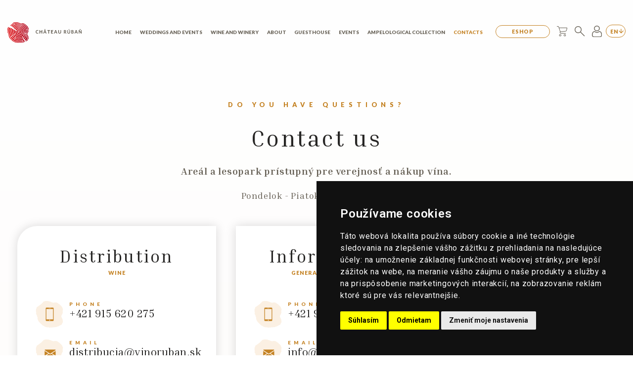

--- FILE ---
content_type: text/html; charset=UTF-8
request_url: https://chateauruban.sk/en/contact/
body_size: 25121
content:
<html lang="en">
<head>
<meta name='robots' content='index, follow, max-image-preview:large, max-snippet:-1, max-video-preview:-1' />
<style>img:is([sizes="auto" i], [sizes^="auto," i]) { contain-intrinsic-size: 3000px 1500px }</style>
<link rel="alternate" hreflang="sk" href="https://chateauruban.sk/kontakt/" />
<link rel="alternate" hreflang="en" href="https://chateauruban.sk/en/contact/" />
<link rel="alternate" hreflang="hu" href="https://chateauruban.sk/hu/kapcsolat/" />
<link rel="alternate" hreflang="x-default" href="https://chateauruban.sk/kontakt/" />
<!-- This site is optimized with the Yoast SEO plugin v24.1 - https://yoast.com/wordpress/plugins/seo/ -->
<title>Contact - Château Rúbaň</title>
<meta name="description" content="Do not hesitate to contact us with any question. Distribution +421 905 692 298. Information +421 905 692 298. Services +421 915 432 001." />
<link rel="canonical" href="https://chateauruban.sk/en/contact/" />
<meta property="og:locale" content="en_US" />
<meta property="og:type" content="article" />
<meta property="og:title" content="Contact - Château Rúbaň" />
<meta property="og:description" content="Do not hesitate to contact us with any question. Distribution +421 905 692 298. Information +421 905 692 298. Services +421 915 432 001." />
<meta property="og:url" content="https://chateauruban.sk/en/contact/" />
<meta property="og:site_name" content="Château Rúbaň" />
<meta property="article:publisher" content="https://www.facebook.com/chateauruban/" />
<meta property="article:modified_time" content="2021-12-15T17:03:25+00:00" />
<meta property="og:image" content="https://chateauruban.sk/wp-content/uploads/FACEBOOK-ZOBRAZENIE.png" />
<meta property="og:image:width" content="1200" />
<meta property="og:image:height" content="630" />
<meta property="og:image:type" content="image/png" />
<meta name="twitter:card" content="summary_large_image" />
<script type="application/ld+json" class="yoast-schema-graph">{"@context":"https://schema.org","@graph":[{"@type":"WebPage","@id":"https://chateauruban.sk/en/contact/","url":"https://chateauruban.sk/en/contact/","name":"Contact - Château Rúbaň","isPartOf":{"@id":"https://chateauruban.sk/#website"},"datePublished":"2021-07-17T21:39:33+00:00","dateModified":"2021-12-15T17:03:25+00:00","description":"Do not hesitate to contact us with any question. Distribution +421 905 692 298. Information +421 905 692 298. Services +421 915 432 001.","inLanguage":"en-US","potentialAction":[{"@type":"ReadAction","target":["https://chateauruban.sk/en/contact/"]}]},{"@type":"WebSite","@id":"https://chateauruban.sk/#website","url":"https://chateauruban.sk/","name":"Château Rúbaň","description":"","potentialAction":[{"@type":"SearchAction","target":{"@type":"EntryPoint","urlTemplate":"https://chateauruban.sk/?s={search_term_string}"},"query-input":{"@type":"PropertyValueSpecification","valueRequired":true,"valueName":"search_term_string"}}],"inLanguage":"en-US"}]}</script>
<!-- / Yoast SEO plugin. -->
<link rel='dns-prefetch' href='//www.googletagmanager.com' />
<!-- <link rel='stylesheet' id='wp-block-library-css' href='https://chateauruban.sk/wp-includes/css/dist/block-library/style.min.css?ver=6.8.3' type='text/css' media='all' /> -->
<link rel="stylesheet" type="text/css" href="//chateauruban.sk/wp-content/cache/wpfc-minified/g0v54e3/7qu2t.css" media="all"/>
<style id='classic-theme-styles-inline-css' type='text/css'>
/*! This file is auto-generated */
.wp-block-button__link{color:#fff;background-color:#32373c;border-radius:9999px;box-shadow:none;text-decoration:none;padding:calc(.667em + 2px) calc(1.333em + 2px);font-size:1.125em}.wp-block-file__button{background:#32373c;color:#fff;text-decoration:none}
</style>
<style id='global-styles-inline-css' type='text/css'>
:root{--wp--preset--aspect-ratio--square: 1;--wp--preset--aspect-ratio--4-3: 4/3;--wp--preset--aspect-ratio--3-4: 3/4;--wp--preset--aspect-ratio--3-2: 3/2;--wp--preset--aspect-ratio--2-3: 2/3;--wp--preset--aspect-ratio--16-9: 16/9;--wp--preset--aspect-ratio--9-16: 9/16;--wp--preset--color--black: #000000;--wp--preset--color--cyan-bluish-gray: #abb8c3;--wp--preset--color--white: #ffffff;--wp--preset--color--pale-pink: #f78da7;--wp--preset--color--vivid-red: #cf2e2e;--wp--preset--color--luminous-vivid-orange: #ff6900;--wp--preset--color--luminous-vivid-amber: #fcb900;--wp--preset--color--light-green-cyan: #7bdcb5;--wp--preset--color--vivid-green-cyan: #00d084;--wp--preset--color--pale-cyan-blue: #8ed1fc;--wp--preset--color--vivid-cyan-blue: #0693e3;--wp--preset--color--vivid-purple: #9b51e0;--wp--preset--gradient--vivid-cyan-blue-to-vivid-purple: linear-gradient(135deg,rgba(6,147,227,1) 0%,rgb(155,81,224) 100%);--wp--preset--gradient--light-green-cyan-to-vivid-green-cyan: linear-gradient(135deg,rgb(122,220,180) 0%,rgb(0,208,130) 100%);--wp--preset--gradient--luminous-vivid-amber-to-luminous-vivid-orange: linear-gradient(135deg,rgba(252,185,0,1) 0%,rgba(255,105,0,1) 100%);--wp--preset--gradient--luminous-vivid-orange-to-vivid-red: linear-gradient(135deg,rgba(255,105,0,1) 0%,rgb(207,46,46) 100%);--wp--preset--gradient--very-light-gray-to-cyan-bluish-gray: linear-gradient(135deg,rgb(238,238,238) 0%,rgb(169,184,195) 100%);--wp--preset--gradient--cool-to-warm-spectrum: linear-gradient(135deg,rgb(74,234,220) 0%,rgb(151,120,209) 20%,rgb(207,42,186) 40%,rgb(238,44,130) 60%,rgb(251,105,98) 80%,rgb(254,248,76) 100%);--wp--preset--gradient--blush-light-purple: linear-gradient(135deg,rgb(255,206,236) 0%,rgb(152,150,240) 100%);--wp--preset--gradient--blush-bordeaux: linear-gradient(135deg,rgb(254,205,165) 0%,rgb(254,45,45) 50%,rgb(107,0,62) 100%);--wp--preset--gradient--luminous-dusk: linear-gradient(135deg,rgb(255,203,112) 0%,rgb(199,81,192) 50%,rgb(65,88,208) 100%);--wp--preset--gradient--pale-ocean: linear-gradient(135deg,rgb(255,245,203) 0%,rgb(182,227,212) 50%,rgb(51,167,181) 100%);--wp--preset--gradient--electric-grass: linear-gradient(135deg,rgb(202,248,128) 0%,rgb(113,206,126) 100%);--wp--preset--gradient--midnight: linear-gradient(135deg,rgb(2,3,129) 0%,rgb(40,116,252) 100%);--wp--preset--font-size--small: 13px;--wp--preset--font-size--medium: 20px;--wp--preset--font-size--large: 36px;--wp--preset--font-size--x-large: 42px;--wp--preset--font-family--inter: "Inter", sans-serif;--wp--preset--font-family--cardo: Cardo;--wp--preset--spacing--20: 0.44rem;--wp--preset--spacing--30: 0.67rem;--wp--preset--spacing--40: 1rem;--wp--preset--spacing--50: 1.5rem;--wp--preset--spacing--60: 2.25rem;--wp--preset--spacing--70: 3.38rem;--wp--preset--spacing--80: 5.06rem;--wp--preset--shadow--natural: 6px 6px 9px rgba(0, 0, 0, 0.2);--wp--preset--shadow--deep: 12px 12px 50px rgba(0, 0, 0, 0.4);--wp--preset--shadow--sharp: 6px 6px 0px rgba(0, 0, 0, 0.2);--wp--preset--shadow--outlined: 6px 6px 0px -3px rgba(255, 255, 255, 1), 6px 6px rgba(0, 0, 0, 1);--wp--preset--shadow--crisp: 6px 6px 0px rgba(0, 0, 0, 1);}:where(.is-layout-flex){gap: 0.5em;}:where(.is-layout-grid){gap: 0.5em;}body .is-layout-flex{display: flex;}.is-layout-flex{flex-wrap: wrap;align-items: center;}.is-layout-flex > :is(*, div){margin: 0;}body .is-layout-grid{display: grid;}.is-layout-grid > :is(*, div){margin: 0;}:where(.wp-block-columns.is-layout-flex){gap: 2em;}:where(.wp-block-columns.is-layout-grid){gap: 2em;}:where(.wp-block-post-template.is-layout-flex){gap: 1.25em;}:where(.wp-block-post-template.is-layout-grid){gap: 1.25em;}.has-black-color{color: var(--wp--preset--color--black) !important;}.has-cyan-bluish-gray-color{color: var(--wp--preset--color--cyan-bluish-gray) !important;}.has-white-color{color: var(--wp--preset--color--white) !important;}.has-pale-pink-color{color: var(--wp--preset--color--pale-pink) !important;}.has-vivid-red-color{color: var(--wp--preset--color--vivid-red) !important;}.has-luminous-vivid-orange-color{color: var(--wp--preset--color--luminous-vivid-orange) !important;}.has-luminous-vivid-amber-color{color: var(--wp--preset--color--luminous-vivid-amber) !important;}.has-light-green-cyan-color{color: var(--wp--preset--color--light-green-cyan) !important;}.has-vivid-green-cyan-color{color: var(--wp--preset--color--vivid-green-cyan) !important;}.has-pale-cyan-blue-color{color: var(--wp--preset--color--pale-cyan-blue) !important;}.has-vivid-cyan-blue-color{color: var(--wp--preset--color--vivid-cyan-blue) !important;}.has-vivid-purple-color{color: var(--wp--preset--color--vivid-purple) !important;}.has-black-background-color{background-color: var(--wp--preset--color--black) !important;}.has-cyan-bluish-gray-background-color{background-color: var(--wp--preset--color--cyan-bluish-gray) !important;}.has-white-background-color{background-color: var(--wp--preset--color--white) !important;}.has-pale-pink-background-color{background-color: var(--wp--preset--color--pale-pink) !important;}.has-vivid-red-background-color{background-color: var(--wp--preset--color--vivid-red) !important;}.has-luminous-vivid-orange-background-color{background-color: var(--wp--preset--color--luminous-vivid-orange) !important;}.has-luminous-vivid-amber-background-color{background-color: var(--wp--preset--color--luminous-vivid-amber) !important;}.has-light-green-cyan-background-color{background-color: var(--wp--preset--color--light-green-cyan) !important;}.has-vivid-green-cyan-background-color{background-color: var(--wp--preset--color--vivid-green-cyan) !important;}.has-pale-cyan-blue-background-color{background-color: var(--wp--preset--color--pale-cyan-blue) !important;}.has-vivid-cyan-blue-background-color{background-color: var(--wp--preset--color--vivid-cyan-blue) !important;}.has-vivid-purple-background-color{background-color: var(--wp--preset--color--vivid-purple) !important;}.has-black-border-color{border-color: var(--wp--preset--color--black) !important;}.has-cyan-bluish-gray-border-color{border-color: var(--wp--preset--color--cyan-bluish-gray) !important;}.has-white-border-color{border-color: var(--wp--preset--color--white) !important;}.has-pale-pink-border-color{border-color: var(--wp--preset--color--pale-pink) !important;}.has-vivid-red-border-color{border-color: var(--wp--preset--color--vivid-red) !important;}.has-luminous-vivid-orange-border-color{border-color: var(--wp--preset--color--luminous-vivid-orange) !important;}.has-luminous-vivid-amber-border-color{border-color: var(--wp--preset--color--luminous-vivid-amber) !important;}.has-light-green-cyan-border-color{border-color: var(--wp--preset--color--light-green-cyan) !important;}.has-vivid-green-cyan-border-color{border-color: var(--wp--preset--color--vivid-green-cyan) !important;}.has-pale-cyan-blue-border-color{border-color: var(--wp--preset--color--pale-cyan-blue) !important;}.has-vivid-cyan-blue-border-color{border-color: var(--wp--preset--color--vivid-cyan-blue) !important;}.has-vivid-purple-border-color{border-color: var(--wp--preset--color--vivid-purple) !important;}.has-vivid-cyan-blue-to-vivid-purple-gradient-background{background: var(--wp--preset--gradient--vivid-cyan-blue-to-vivid-purple) !important;}.has-light-green-cyan-to-vivid-green-cyan-gradient-background{background: var(--wp--preset--gradient--light-green-cyan-to-vivid-green-cyan) !important;}.has-luminous-vivid-amber-to-luminous-vivid-orange-gradient-background{background: var(--wp--preset--gradient--luminous-vivid-amber-to-luminous-vivid-orange) !important;}.has-luminous-vivid-orange-to-vivid-red-gradient-background{background: var(--wp--preset--gradient--luminous-vivid-orange-to-vivid-red) !important;}.has-very-light-gray-to-cyan-bluish-gray-gradient-background{background: var(--wp--preset--gradient--very-light-gray-to-cyan-bluish-gray) !important;}.has-cool-to-warm-spectrum-gradient-background{background: var(--wp--preset--gradient--cool-to-warm-spectrum) !important;}.has-blush-light-purple-gradient-background{background: var(--wp--preset--gradient--blush-light-purple) !important;}.has-blush-bordeaux-gradient-background{background: var(--wp--preset--gradient--blush-bordeaux) !important;}.has-luminous-dusk-gradient-background{background: var(--wp--preset--gradient--luminous-dusk) !important;}.has-pale-ocean-gradient-background{background: var(--wp--preset--gradient--pale-ocean) !important;}.has-electric-grass-gradient-background{background: var(--wp--preset--gradient--electric-grass) !important;}.has-midnight-gradient-background{background: var(--wp--preset--gradient--midnight) !important;}.has-small-font-size{font-size: var(--wp--preset--font-size--small) !important;}.has-medium-font-size{font-size: var(--wp--preset--font-size--medium) !important;}.has-large-font-size{font-size: var(--wp--preset--font-size--large) !important;}.has-x-large-font-size{font-size: var(--wp--preset--font-size--x-large) !important;}
:where(.wp-block-post-template.is-layout-flex){gap: 1.25em;}:where(.wp-block-post-template.is-layout-grid){gap: 1.25em;}
:where(.wp-block-columns.is-layout-flex){gap: 2em;}:where(.wp-block-columns.is-layout-grid){gap: 2em;}
:root :where(.wp-block-pullquote){font-size: 1.5em;line-height: 1.6;}
</style>
<!-- <link rel='stylesheet' id='contact-form-7-css' href='https://chateauruban.sk/wp-content/plugins/contact-form-7/includes/css/styles.css?ver=6.1.3' type='text/css' media='all' /> -->
<!-- <link rel='stylesheet' id='user-registration-general-css' href='https://chateauruban.sk/wp-content/plugins/user-registration/assets/css/user-registration.css?ver=3.3.5.2' type='text/css' media='all' /> -->
<!-- <link rel='stylesheet' id='woocommerce-layout-css' href='https://chateauruban.sk/wp-content/plugins/woocommerce/assets/css/woocommerce-layout.css?ver=9.5.3' type='text/css' media='all' /> -->
<link rel="stylesheet" type="text/css" href="//chateauruban.sk/wp-content/cache/wpfc-minified/e5vmiaem/7qu2t.css" media="all"/>
<!-- <link rel='stylesheet' id='woocommerce-smallscreen-css' href='https://chateauruban.sk/wp-content/plugins/woocommerce/assets/css/woocommerce-smallscreen.css?ver=9.5.3' type='text/css' media='only screen and (max-width: 768px)' /> -->
<link rel="stylesheet" type="text/css" href="//chateauruban.sk/wp-content/cache/wpfc-minified/6nkdguv2/7qu2t.css" media="only screen and (max-width: 768px)"/>
<!-- <link rel='stylesheet' id='woocommerce-general-css' href='https://chateauruban.sk/wp-content/plugins/woocommerce/assets/css/woocommerce.css?ver=9.5.3' type='text/css' media='all' /> -->
<link rel="stylesheet" type="text/css" href="//chateauruban.sk/wp-content/cache/wpfc-minified/er2rjzt1/7qu2t.css" media="all"/>
<style id='woocommerce-inline-inline-css' type='text/css'>
.woocommerce form .form-row .required { visibility: visible; }
</style>
<!-- <link rel='stylesheet' id='aws-style-css' href='https://chateauruban.sk/wp-content/plugins/advanced-woo-search/assets/css/common.min.css?ver=3.23' type='text/css' media='all' /> -->
<!-- <link rel='stylesheet' id='wpml-legacy-horizontal-list-0-css' href='https://chateauruban.sk/wp-content/plugins/sitepress-multilingual-cms/templates/language-switchers/legacy-list-horizontal/style.min.css?ver=1' type='text/css' media='all' /> -->
<!-- <link rel='stylesheet' id='hint-css' href='https://chateauruban.sk/wp-content/plugins/woo-fly-cart/assets/hint/hint.min.css?ver=6.8.3' type='text/css' media='all' /> -->
<!-- <link rel='stylesheet' id='perfect-scrollbar-css' href='https://chateauruban.sk/wp-content/plugins/woo-fly-cart/assets/perfect-scrollbar/css/perfect-scrollbar.min.css?ver=6.8.3' type='text/css' media='all' /> -->
<!-- <link rel='stylesheet' id='perfect-scrollbar-wpc-css' href='https://chateauruban.sk/wp-content/plugins/woo-fly-cart/assets/perfect-scrollbar/css/custom-theme.css?ver=6.8.3' type='text/css' media='all' /> -->
<!-- <link rel='stylesheet' id='woofc-fonts-css' href='https://chateauruban.sk/wp-content/plugins/woo-fly-cart/assets/css/fonts.css?ver=6.8.3' type='text/css' media='all' /> -->
<!-- <link rel='stylesheet' id='woofc-frontend-css' href='https://chateauruban.sk/wp-content/plugins/woo-fly-cart/assets/css/frontend.css?ver=5.9.0' type='text/css' media='all' /> -->
<link rel="stylesheet" type="text/css" href="//chateauruban.sk/wp-content/cache/wpfc-minified/l07c12gk/7qu2t.css" media="all"/>
<style id='woofc-frontend-inline-css' type='text/css'>
.woofc-area.woofc-style-01 .woofc-inner, .woofc-area.woofc-style-03 .woofc-inner, .woofc-area.woofc-style-02 .woofc-area-bot .woofc-action .woofc-action-inner > div a:hover, .woofc-area.woofc-style-04 .woofc-area-bot .woofc-action .woofc-action-inner > div a:hover {
background-color: #ffffff;
}
.woofc-area.woofc-style-01 .woofc-area-bot .woofc-action .woofc-action-inner > div a, .woofc-area.woofc-style-02 .woofc-area-bot .woofc-action .woofc-action-inner > div a, .woofc-area.woofc-style-03 .woofc-area-bot .woofc-action .woofc-action-inner > div a, .woofc-area.woofc-style-04 .woofc-area-bot .woofc-action .woofc-action-inner > div a {
outline: none;
color: #ffffff;
}
.woofc-area.woofc-style-02 .woofc-area-bot .woofc-action .woofc-action-inner > div a, .woofc-area.woofc-style-04 .woofc-area-bot .woofc-action .woofc-action-inner > div a {
border-color: #ffffff;
}
.woofc-area.woofc-style-05 .woofc-inner{
background-color: #ffffff;
background-image: url('');
background-size: cover;
background-position: center;
background-repeat: no-repeat;
}
.woofc-count span {
background-color: #ffffff;
}
</style>
<!-- <link rel='stylesheet' id='elementor-frontend-css' href='https://chateauruban.sk/wp-content/plugins/elementor/assets/css/frontend.min.css?ver=3.26.3' type='text/css' media='all' /> -->
<!-- <link rel='stylesheet' id='widget-image-css' href='https://chateauruban.sk/wp-content/plugins/elementor/assets/css/widget-image.min.css?ver=3.26.3' type='text/css' media='all' /> -->
<!-- <link rel='stylesheet' id='e-animation-bounceIn-css' href='https://chateauruban.sk/wp-content/plugins/elementor/assets/lib/animations/styles/bounceIn.min.css?ver=3.26.3' type='text/css' media='all' /> -->
<!-- <link rel='stylesheet' id='e-animation-fadeIn-css' href='https://chateauruban.sk/wp-content/plugins/elementor/assets/lib/animations/styles/fadeIn.min.css?ver=3.26.3' type='text/css' media='all' /> -->
<!-- <link rel='stylesheet' id='e-popup-css' href='https://chateauruban.sk/wp-content/plugins/elementor-pro/assets/css/conditionals/popup.min.css?ver=3.26.2' type='text/css' media='all' /> -->
<link rel="stylesheet" type="text/css" href="//chateauruban.sk/wp-content/cache/wpfc-minified/kwpob6n7/7qu2t.css" media="all"/>
<link rel='stylesheet' id='elementor-post-6900-css' href='https://chateauruban.sk/wp-content/uploads/elementor/css/post-6900.css?ver=1765878798' type='text/css' media='all' />
<link rel='stylesheet' id='elementor-post-10652-css' href='https://chateauruban.sk/wp-content/uploads/elementor/css/post-10652.css?ver=1766414485' type='text/css' media='all' />
<!-- <link rel='stylesheet' id='login-with-ajax-css' href='https://chateauruban.sk/wp-content/plugins/login-with-ajax/templates/widget.css?ver=4.3' type='text/css' media='all' /> -->
<!-- <link rel='stylesheet' id='sib-front-css-css' href='https://chateauruban.sk/wp-content/plugins/mailin/css/mailin-front.css?ver=6.8.3' type='text/css' media='all' /> -->
<link rel="stylesheet" type="text/css" href="//chateauruban.sk/wp-content/cache/wpfc-minified/5gvx78s/7qu2t.css" media="all"/>
<link rel='stylesheet' id='google-fonts-1-css' href='https://fonts.googleapis.com/css?family=Roboto%3A100%2C100italic%2C200%2C200italic%2C300%2C300italic%2C400%2C400italic%2C500%2C500italic%2C600%2C600italic%2C700%2C700italic%2C800%2C800italic%2C900%2C900italic%7CRoboto+Slab%3A100%2C100italic%2C200%2C200italic%2C300%2C300italic%2C400%2C400italic%2C500%2C500italic%2C600%2C600italic%2C700%2C700italic%2C800%2C800italic%2C900%2C900italic&#038;display=swap&#038;ver=6.8.3' type='text/css' media='all' />
<link rel="preconnect" href="https://fonts.gstatic.com/" crossorigin><script type="text/javascript" src="https://chateauruban.sk/wp-includes/js/jquery/jquery.min.js?ver=3.7.1" id="jquery-core-js"></script>
<script type="text/javascript" src="https://chateauruban.sk/wp-includes/js/jquery/jquery-migrate.min.js?ver=3.4.1" id="jquery-migrate-js"></script>
<script type="text/javascript" src="https://chateauruban.sk/wp-content/plugins/woocommerce/assets/js/jquery-blockui/jquery.blockUI.min.js?ver=2.7.0-wc.9.5.3" id="jquery-blockui-js" defer="defer" data-wp-strategy="defer"></script>
<script type="text/javascript" id="wc-add-to-cart-js-extra">
/* <![CDATA[ */
var wc_add_to_cart_params = {"ajax_url":"\/wp-admin\/admin-ajax.php?lang=en","wc_ajax_url":"\/en\/?wc-ajax=%%endpoint%%","i18n_view_cart":"View cart","cart_url":"https:\/\/chateauruban.sk\/en\/cart\/","is_cart":"","cart_redirect_after_add":"no"};
/* ]]> */
</script>
<script type="text/javascript" src="https://chateauruban.sk/wp-content/plugins/woocommerce/assets/js/frontend/add-to-cart.min.js?ver=9.5.3" id="wc-add-to-cart-js" defer="defer" data-wp-strategy="defer"></script>
<script type="text/javascript" src="https://chateauruban.sk/wp-content/plugins/woocommerce/assets/js/js-cookie/js.cookie.min.js?ver=2.1.4-wc.9.5.3" id="js-cookie-js" data-wp-strategy="defer"></script>
<script type="text/javascript" id="woocommerce-js-extra">
/* <![CDATA[ */
var woocommerce_params = {"ajax_url":"\/wp-admin\/admin-ajax.php?lang=en","wc_ajax_url":"\/en\/?wc-ajax=%%endpoint%%"};
/* ]]> */
</script>
<script type="text/javascript" src="https://chateauruban.sk/wp-content/plugins/woocommerce/assets/js/frontend/woocommerce.min.js?ver=9.5.3" id="woocommerce-js" defer="defer" data-wp-strategy="defer"></script>
<script type="text/javascript" id="login-with-ajax-js-extra">
/* <![CDATA[ */
var LWA = {"ajaxurl":"https:\/\/chateauruban.sk\/wp-admin\/admin-ajax.php","off":""};
/* ]]> */
</script>
<script type="text/javascript" src="https://chateauruban.sk/wp-content/plugins/login-with-ajax/templates/login-with-ajax.legacy.min.js?ver=4.3" id="login-with-ajax-js"></script>
<script type="text/javascript" src="https://chateauruban.sk/wp-content/plugins/login-with-ajax/ajaxify/ajaxify.min.js?ver=4.3" id="login-with-ajax-ajaxify-js"></script>
<script type="text/javascript" id="sib-front-js-js-extra">
/* <![CDATA[ */
var sibErrMsg = {"invalidMail":"Please fill out valid email address","requiredField":"Please fill out required fields","invalidDateFormat":"Please fill out valid date format","invalidSMSFormat":"Please fill out valid phone number"};
var ajax_sib_front_object = {"ajax_url":"https:\/\/chateauruban.sk\/wp-admin\/admin-ajax.php","ajax_nonce":"0f4b9fb595","flag_url":"https:\/\/chateauruban.sk\/wp-content\/plugins\/mailin\/img\/flags\/"};
/* ]]> */
</script>
<script type="text/javascript" src="https://chateauruban.sk/wp-content/plugins/mailin/js/mailin-front.js?ver=1735549540" id="sib-front-js-js"></script>
<link rel="https://api.w.org/" href="https://chateauruban.sk/en/wp-json/" /><link rel="alternate" title="JSON" type="application/json" href="https://chateauruban.sk/en/wp-json/wp/v2/pages/2522" /><link rel="EditURI" type="application/rsd+xml" title="RSD" href="https://chateauruban.sk/xmlrpc.php?rsd" />
<meta name="generator" content="WordPress 6.8.3" />
<meta name="generator" content="WooCommerce 9.5.3" />
<link rel='shortlink' href='https://chateauruban.sk/en/?p=2522' />
<link rel="alternate" title="oEmbed (JSON)" type="application/json+oembed" href="https://chateauruban.sk/en/wp-json/oembed/1.0/embed?url=https%3A%2F%2Fchateauruban.sk%2Fen%2Fcontact%2F" />
<link rel="alternate" title="oEmbed (XML)" type="text/xml+oembed" href="https://chateauruban.sk/en/wp-json/oembed/1.0/embed?url=https%3A%2F%2Fchateauruban.sk%2Fen%2Fcontact%2F&#038;format=xml" />
<meta name="generator" content="WPML ver:4.6.15 stt:1,23,10;" />
<meta name="generator" content="Site Kit by Google 1.144.0" /><! - Twitter Meta Tags ->
<meta property="twitter:domain" content="chateauruban.sk">
<meta property="twitter:url" content="https://chateauruban.sk/">
<meta name="twitter:title" content="Discover the exclusive Château Rúbaň winery from the Strekov district">
<meta name="twitter:description" content="Château Rúbaň is an exclusive winery with its own wine production, offering space for weddings and events as well as space to relax.">
<meta name="twitter:image" content="https://chateauruban.sk/wp-content/uploads/cht_lg_sm-1.jpg"> 	<noscript><style>.woocommerce-product-gallery{ opacity: 1 !important; }</style></noscript>
<meta name="generator" content="Elementor 3.26.3; features: e_font_icon_svg, additional_custom_breakpoints; settings: css_print_method-external, google_font-enabled, font_display-swap">
<!-- Cookie Consent by TermsFeed https://www.TermsFeed.com -->
<script type="text/javascript" src="https://www.termsfeed.com/public/cookie-consent/4.2.0/cookie-consent.js" charset="UTF-8"></script>
<script type="text/javascript" charset="UTF-8">
document.addEventListener('DOMContentLoaded', function() {
cookieconsent.run({
"notice_banner_type": "simple",
"consent_type": "express",
"palette": "dark",
"language": "sk",
"page_load_consent_levels": ["strictly-necessary"],
"notice_banner_reject_button_hide": false,
"preferences_center_close_button_hide": false,
"page_refresh_confirmation_buttons": false,
"website_privacy_policy_url": "https://chateauruban.sk/ochrana-osobnych-udajov/"
});
});
</script>
<noscript>Cookie Consent by <a href="https://www.termsfeed.com/">TermsFeed Generator</a></noscript>
<!-- End Cookie Consent by TermsFeed https://www.TermsFeed.com -->
<style>
.e-con.e-parent:nth-of-type(n+4):not(.e-lazyloaded):not(.e-no-lazyload),
.e-con.e-parent:nth-of-type(n+4):not(.e-lazyloaded):not(.e-no-lazyload) * {
background-image: none !important;
}
@media screen and (max-height: 1024px) {
.e-con.e-parent:nth-of-type(n+3):not(.e-lazyloaded):not(.e-no-lazyload),
.e-con.e-parent:nth-of-type(n+3):not(.e-lazyloaded):not(.e-no-lazyload) * {
background-image: none !important;
}
}
@media screen and (max-height: 640px) {
.e-con.e-parent:nth-of-type(n+2):not(.e-lazyloaded):not(.e-no-lazyload),
.e-con.e-parent:nth-of-type(n+2):not(.e-lazyloaded):not(.e-no-lazyload) * {
background-image: none !important;
}
}
</style>
<!-- Google Tag Manager snippet added by Site Kit -->
<script type="text/javascript">
/* <![CDATA[ */
( function( w, d, s, l, i ) {
w[l] = w[l] || [];
w[l].push( {'gtm.start': new Date().getTime(), event: 'gtm.js'} );
var f = d.getElementsByTagName( s )[0],
j = d.createElement( s ), dl = l != 'dataLayer' ? '&l=' + l : '';
j.async = true;
j.src = 'https://www.googletagmanager.com/gtm.js?id=' + i + dl;
f.parentNode.insertBefore( j, f );
} )( window, document, 'script', 'dataLayer', 'GTM-KMN2ZPF' );
/* ]]> */
</script>
<!-- End Google Tag Manager snippet added by Site Kit -->
<style class='wp-fonts-local' type='text/css'>
@font-face{font-family:Inter;font-style:normal;font-weight:300 900;font-display:fallback;src:url('https://chateauruban.sk/wp-content/plugins/woocommerce/assets/fonts/Inter-VariableFont_slnt,wght.woff2') format('woff2');font-stretch:normal;}
@font-face{font-family:Cardo;font-style:normal;font-weight:400;font-display:fallback;src:url('https://chateauruban.sk/wp-content/plugins/woocommerce/assets/fonts/cardo_normal_400.woff2') format('woff2');}
</style>
<link rel="icon" href="https://chateauruban.sk/wp-content/uploads/cropped-preloader_logo-32x32.png" sizes="32x32" />
<link rel="icon" href="https://chateauruban.sk/wp-content/uploads/cropped-preloader_logo-192x192.png" sizes="192x192" />
<link rel="apple-touch-icon" href="https://chateauruban.sk/wp-content/uploads/cropped-preloader_logo-180x180.png" />
<meta name="msapplication-TileImage" content="https://chateauruban.sk/wp-content/uploads/cropped-preloader_logo-270x270.png" />
<style type="text/css" id="wp-custom-css">
/*Mini cart 2025*/
.woofc-cart-area{
.woofc-area-top{
background: none!important;
border-bottom: 3px solid #FBF0E3;
padding: 20px 0px!important;
margin: 0 20px;
display: flex;
flex-direction: row;
justify-content: space-between;
height: auto!important;
span,i{
letter-spacing: 9px;
color: #272625;
font-size: 15px;
font-family: 'Lato', sans-serif;
font-weight: 900!important;
line-height: 120%;
text-transform: uppercase;
.woofc-area-count{
display: none!important;
}
}
.woofc-close{
right: 0!important;
}
}
.woofc-area-mid{
.woofc-undo{
.woofc-undo-inner{
color: #000!important;
a{
color: #000!important;
}
}
}
.woofc-item{
.woofc-item-inner{
border-bottom: 3px solid #FBF0E3;
img{
aspect-ratio: 1/1.1;
object-fit: contain;
}
.woofc-item-remove i{
color: #272625;
}
.woofc-item-qty-inner{
.woofc-item-qty-minus,.woofc-item-qty-plus{
border: 1px solid black;
background: none!important;
height: auto!important;
}
.quantity{
border-top: 1px solid black;
border-bottom: 1px solid black;
background: none!important;
height: auto!important;
input{
background: none!important;
}
}
}
.woofc-item-title{
font-family: 'Lato', sans-serif;
font-weight: 900 !important;
}
.woofc-item-price{
font-size: 13px!important;
font-family: 'Lato', sans-serif;
font-weight: 900!important;
text-align: left;
letter-spacing: 4px;
line-height: 120%;
color: #C48223;
margin: 10px 0 10px 0;
text-transform: uppercase;
bdi,span{
font-weight: 900!important;
font-size: 13px!important;
}
}
}
}
}
.woofc-area-bot{
.woofc-data{
.woofc-data-left{
font-size: 20px;
font-family: 'Lato', sans-serif;
font-weight: 900!important;
text-align: left;
letter-spacing: 8px;
line-height: 120%;
color: #655F54;
margin: 0 0 0px 0;
text-transform: uppercase;
}
@media (max-width: 992px) {
.woofc-data-left{
font-size: 10px;
}
}
.woofc-data-right{
font-size: 25px;
font-family: 'Lato', sans-serif;
font-weight: 900!important;
text-align: left;
letter-spacing: 8px;
line-height: 120%;
color: #C48223;
margin: 0 0 0px 0;
text-transform: uppercase;
}
@media (max-width: 992px) {
.woofc-data-right{
font-size: 15px;
}
}
}
.woofc-action{
.woofc-action-cart{
border-radius: 21px!important;
border: 1px solid #C48223!important;
font-family: 'Lato', sans-serif!important;
font-weight: 900!important;
font-size: 16px!important;
line-height: 38px!important;
letter-spacing: 1.4px;
text-decoration: none;
color: #222!important;
text-align: center;
padding: 0 12px 0px 12px;
transition: all 0.2s ease;
display: inline-block;
background-color: transparent;
cursor: pointer;
&:hover{
color: #fff!important;
background: #C48223!important;
}
}
}
.woofc-continue{
.woofc-continue-url{
width: 100%;
border-radius: 21px!important;
border: 1px solid #C48223!important;
font-family: 'Lato', sans-serif!important;
font-weight: 900!important;
font-size: 16px!important;
line-height: 38px!important;
letter-spacing: 1.4px;
text-decoration: none;
color: #fff!important;
text-align: center;
padding: 0 12px 0px 12px;
transition: all 0.2s ease;
display: inline-block;
background-color: #C48223;
cursor: pointer;
&:hover{
color: #C48223!important;
background: transparent!important;
}
}
}
}
}
.woofc-area.woofc-style-01 .woofc-area-mid .woofc-item .woofc-item-inner .woofc-item-info .woofc-item-price span {
font-size: 13px !important;
font-weight: 900 !important;
}
/*Mini cart 2025 end*/
.trad_element {
display: flex;
margin-bottom:15px;
}
body .toplink {
right: 10%;
left: inherit;
}
.product_element-body{
position: relative;
}
.product_element .out-of-stock{
margin-top: 5px;
position: absolute;
z-index: 101;
background-color: rgba(200,0,0,.9);
padding: .1em 0;
text-align: center;
color: #fff;
border: 0;
font-size: 13px;
width: 50%;
bottom: 15%;
left: 50%;
transform: translate(-50%, 0);
}
@media (max-width:600px){
.product_element .out-of-stock{
width: 100%;
}
}
/*slider foto slick*/
.slick-prev, .slick-next{
background: none;
border: none;
}
.slick-prev:after{
position: absolute;
z-index: 5;
top: 50%;
left: 10px;
transform: translate(0, -50%);
content: 'prev';
font-family: swiper-icons;
font-size: var(--swiper-navigation-size);
text-transform: none!important;
letter-spacing: 0;
font-variant: initial;
line-height: 1;
color: #fff;
}
.slick-next:after{
position: absolute;
z-index: 5;
top: 50%;
right: 10px;
transform: translate(0, -50%);
content: 'next';
font-family: swiper-icons;
font-size: var(--swiper-navigation-size);
text-transform: none!important;
letter-spacing: 0;
font-variant: initial;
line-height: 1;
color: #fff;
}
.slick-slide img{
width: 100%;
aspect-ratio: 1;
object-fit: cover;
}
.blog_element-container .white p{
color: inherit;
}		</style>
<meta http-equiv="Content-Type" content="text/html; charset=UTF-8">
<meta name="viewport" content="width=device-width, initial-scale=1, user-scalable=5, maximum-scale=1">
<title>
Contact</title>
<!-- <link href="https://chateauruban.sk/wp-content/themes/chateurbanspecial/fonts/arcamajora3/stylesheet.css" rel="stylesheet"> -->
<!-- <link href="https://chateauruban.sk/wp-content/themes/chateurbanspecial/fonts/inriaserif/stylesheet.css" rel="stylesheet"> -->
<!-- <link href="https://chateauruban.sk/wp-content/themes/chateurbanspecial/fonts/inriaserifbold/stylesheet.css" rel="stylesheet"> -->
<!-- <link href="https://chateauruban.sk/wp-content/themes/chateurbanspecial/fonts/arcamajora3bold/stylesheet.css" rel="stylesheet"> -->
<!-- <link href="https://chateauruban.sk/wp-content/themes/chateurbanspecial/style.css?version=2" rel="stylesheet"> -->
<!-- <link href="https://chateauruban.sk/wp-content/themes/chateurbanspecial/css/main.css" rel="stylesheet"> -->
<!-- <link href="https://chateauruban.sk/wp-content/themes/chateurbanspecial/frame/css/justselect.min.css" rel="stylesheet"> -->
<!-- <link rel="stylesheet" href="https://chateauruban.sk/wp-content/themes/chateurbanspecial/frame/css/owl.carousel.min.css"> -->
<!-- <link rel="stylesheet" href="https://chateauruban.sk/wp-content/themes/chateurbanspecial/frame/css/owl.theme.default.min.css"> -->
<link rel="stylesheet" type="text/css" href="//chateauruban.sk/wp-content/cache/wpfc-minified/6wttn76c/7qu2t.css" media="all"/>
<link rel="preconnect" href="https://fonts.googleapis.com">
<link rel="preconnect" href="https://fonts.gstatic.com" crossorigin>
<link href="https://fonts.googleapis.com/css2?family=Inria+Serif:wght@400;700&display=swap" rel="stylesheet">
<script src="https://ajax.googleapis.com/ajax/libs/jquery/3.6.0/jquery.min.js"></script>
<!-- jQuery Modal -->
<script src="https://cdnjs.cloudflare.com/ajax/libs/jquery-modal/0.9.1/jquery.modal.min.js"></script>
<script src="https://chateauruban.sk/wp-content/themes/chateurbanspecial/frame/js/jquery.cookie.min.js"></script>
<script src="https://chateauruban.sk/wp-content/themes/chateurbanspecial/frame/js/grt-youtube-popup.js"></script>
<!-- <link rel="stylesheet" href="https://chateauruban.sk/wp-content/themes/chateurbanspecial/frame/css/grt-youtube-popup.css" /> -->
<link rel="stylesheet" type="text/css" href="//chateauruban.sk/wp-content/cache/wpfc-minified/d682os5q/7qu2t.css" media="all"/>
<link rel="preconnect" href="https://fonts.googleapis.com">
<link rel="preconnect" href="https://fonts.gstatic.com" crossorigin>
<link href="https://fonts.googleapis.com/css2?family=Lato:wght@300;400;700;900&display=swap" rel="stylesheet"> 
<link rel="stylesheet" href="https://cdnjs.cloudflare.com/ajax/libs/jquery-modal/0.9.1/jquery.modal.min.css" />
</head>
<body class="lang-en">
<div class="wrapper" id="wrapper">
<div class="header-container">
<div class="container d-flex justify-content-between">
<a class="logo_top" href="/">
<img alt="menu" src="https://chateauruban.sk/wp-content/themes/chateurbanspecial/images/logo_menu.svg">
</a>
<div class="menu_top-container">
<div class="card_block">
<a class="fake-btn fake_desk" href="https://chateauruban.sk/en/eshop/">
ESHOP
</a>
<a class="se-block card_desk cart-contents modal_open stm_swc-cart-btn" href="#" onclick="return false;">
<img alt="cart" class="menu-logo" src="https://chateauruban.sk/wp-content/themes/chateurbanspecial/images/cart.svg"></a>
<div class="leng-list-container" id="view_elem"><div class="leng-list-head" id="res-numb">EN</div><div class="leng-list"><div class="view-item" onclick="document.location.href='https://chateauruban.sk/kontakt/';">SK</div><div class="view-item" onclick="document.location.href='https://chateauruban.sk/hu/kapcsolat/';">HU</div></div></div>                        <a class="se-block" href="#ex1" rel="modal:open">
<img alt="search" class="menu-logo" src="https://chateauruban.sk/wp-content/themes/chateurbanspecial/images/search.svg">
</a>
<a class="se-block modal_open" href="#js_modal_user">
<img alt="user" class="menu-logo" src="https://chateauruban.sk/wp-content/themes/chateurbanspecial/images/user.svg">
</a>
</div>
<div class="toggle_block">
<div class="toggle" id="toggle">
<span></span>
<span></span>
<span></span>
</div>
<div class="menu_top">
<div class="menu-main-menu-container">
<ul id="menu-main-menu" class="menu_top "><li id="menu-item-2651" class="menu-item menu-item-type-post_type menu-item-object-page menu-item-2651"><a href="https://chateauruban.sk/en/home/">Home</a></li>
<li id="menu-item-2652" class="menu-item menu-item-type-post_type menu-item-object-page menu-item-2652"><a href="https://chateauruban.sk/en/weddings-and-events/">Weddings and events</a></li>
<li id="menu-item-2703" class="menu-item menu-item-type-post_type menu-item-object-page menu-item-2703"><a href="https://chateauruban.sk/en/wine-and-winery/">Wine and winery</a></li>
<li id="menu-item-5165" class="menu-item menu-item-type-post_type menu-item-object-page menu-item-5165"><a href="https://chateauruban.sk/en/about-us/">About</a></li>
<li id="menu-item-2491" class="menu-item menu-item-type-post_type menu-item-object-page menu-item-2491"><a href="https://chateauruban.sk/en/guesthouse-and-accommodation/">Guesthouse</a></li>
<li id="menu-item-2519" class="menu-item menu-item-type-post_type menu-item-object-page menu-item-2519"><a href="https://chateauruban.sk/en/events/">Events</a></li>
<li id="menu-item-7986" class="menu-item menu-item-type-post_type menu-item-object-page menu-item-7986"><a href="https://chateauruban.sk/en/ampelological-collection/">Ampelological collection</a></li>
<li id="menu-item-2527" class="menu-item menu-item-type-post_type menu-item-object-page current-menu-item page_item page-item-2522 current_page_item menu-item-2527"><a href="https://chateauruban.sk/en/contact/" aria-current="page">Contacts</a></li>
</ul></div>                            <a class="fake-btn fake_mob" href="https://chateauruban.sk/eshop/">
ESHOP
</a>
<a class="se-block card_mob cart-contents-mobi modal_open stm_swc-cart-btn" href="#" onclick="return false;">
<img alt="cart" class="menu-logo" src="https://chateauruban.sk/wp-content/themes/chateurbanspecial/images/cart.svg"></a>                        </div>
</div>
</div>
</div>
</div>
<div class="preloader">
<div class="preloader__row">
<img alt="preloader" class="z-logo animate-flicker" src="https://chateauruban.sk/wp-content/themes/chateurbanspecial/images/preloader_logo.svg">
<img class="z-logo_2" alt="chateauruban logo" src="https://chateauruban.sk/wp-content/themes/chateurbanspecial/images/text.svg">
</div>
</div>
<div class="p_content">
<div class="top_section">
<div class="custom_element-container ">
<div class="title_blog-top" data-aos="zoom-in-up" data-aos-duration="1000"><h2>Do you have questions?</h2></div>
<div class="title_blog" data-aos="zoom-in-up" data-aos-duration="1500"><h1>Contact us</h1></div>
<p style="text-align: center;font-size: 20px;font-weight: 700;">Areál a lesopark prístupný pre verejnosť a nákup vína.</p>
<p style="font-size: 18px;text-align: center;">Pondelok - Piatok 8.00 - 16.00 hod.</p>
</div>
</div>
<div class="contact_blocks-container">
<div class="contact_block" data-aos="flip-left" data-aos-duration="1000">
<div class="contact_bl">
<div class="contact_title">Distribution</div>
<span class="gold_text se-subtitle" style="text-transform:uppercase;">wine</span>
<div class="contact_icons">
<div class="icon_block">
<img class="icon_se" alt="facebook" src="https://chateauruban.sk/wp-content/themes/chateurbanspecial/images/facebook.svg">
<span class="gold_text" style="text-transform:uppercase;">Phone</span>
<span class="inf_text"><a href="tel:+421 915 620 275">+421 915 620 275</a></span>
</div>
<div class="icon_block">
<img alt="mail" class="icon_se" src="https://chateauruban.sk/wp-content/themes/chateurbanspecial/images/mail.svg">
<span class="gold_text">EMAIL</span>
<span class="inf_text"><a href="mailto:distribucia@vinoruban.sk">distribucia@vinoruban.sk</a></span>
</div>
</div>
</div>
</div>
<div class="contact_block" data-aos="flip-up" data-aos-duration="1000">
<div class="contact_bl">
<div class="contact_title">Information</div>
<span class="gold_text se-subtitle" style="text-transform:uppercase;">general questions</span>
<div class="contact_icons">
<div class="icon_block">
<img class="icon_se" alt="facebook" src="https://chateauruban.sk/wp-content/themes/chateurbanspecial/images/facebook.svg">
<span class="gold_text" style="text-transform:uppercase;">Phone</span>
<span class="inf_text"><a href="tel:+421 915 432 001">+421 915 432 001</a></span>
</div>
<div class="icon_block">
<img alt="mail" class="icon_se" src="https://chateauruban.sk/wp-content/themes/chateurbanspecial/images/mail.svg">
<span class="gold_text">EMAIL</span>
<span class="inf_text"><a href="mailto:info@vinoruban.sk">info@vinoruban.sk</a></span>
</div>
</div>
</div>
</div>
<div class="contact_block" data-aos="flip-right" data-aos-duration="1000">
<div class="contact_bl">
<div class="contact_title">Services</div>
<span class="gold_text se-subtitle" style="text-transform:uppercase;">events and celebrations</span>
<div class="contact_icons">
<div class="icon_block">
<img class="icon_se" alt="facebook" src="https://chateauruban.sk/wp-content/themes/chateurbanspecial/images/facebook.svg">
<span class="gold_text" style="text-transform:uppercase;">Phone</span>
<span class="inf_text"><a href="tel:+421 915 432 001">+421 915 432 001</a></span>
</div>
<div class="icon_block">
<img alt="mail" class="icon_se" src="https://chateauruban.sk/wp-content/themes/chateurbanspecial/images/mail.svg">
<span class="gold_text">EMAIL</span>
<span class="inf_text"><a href="mailto:sluzby@vinoruban.sk">sluzby@vinoruban.sk</a></span>
</div>
</div>
</div>
</div>
</div>
<div class="form_block-container">
<div class="form_block">
<div class="form_text">
<div class="form_text-top" data-aos="fade-left" data-aos-duration="1000"><h2>CONTACT FORM</h2></div>
<div class="form_text-title" data-aos="fade-left" data-aos-duration="1500">
<h1><span>Do you have questions?</span><span>Contact us!</span></h1>
</div>
</div>
<div class="form_element">
<div class="textwidget custom-html-widget">
<div class="wpcf7 no-js" id="wpcf7-f3895-o1" lang="en-US" dir="ltr" data-wpcf7-id="3895">
<div class="screen-reader-response"><p role="status" aria-live="polite" aria-atomic="true"></p> <ul></ul></div>
<form action="/en/contact/#wpcf7-f3895-o1" method="post" class="wpcf7-form init" aria-label="Contact form" novalidate="novalidate" data-status="init">
<fieldset class="hidden-fields-container"><input type="hidden" name="_wpcf7" value="3895" /><input type="hidden" name="_wpcf7_version" value="6.1.3" /><input type="hidden" name="_wpcf7_locale" value="en_US" /><input type="hidden" name="_wpcf7_unit_tag" value="wpcf7-f3895-o1" /><input type="hidden" name="_wpcf7_container_post" value="0" /><input type="hidden" name="_wpcf7_posted_data_hash" value="" /><input type="hidden" name="_wpcf7_recaptcha_response" value="" />
</fieldset>
<div class="textwidget custom-html-widget">
<p><span class="wpcf7-form-control-wrap" data-name="your-name"><input size="40" maxlength="400" class="wpcf7-form-control wpcf7-text wpcf7-validates-as-required input" aria-required="true" aria-invalid="false" placeholder="NAME" value="" type="text" name="your-name" /></span><br />
<span class="wpcf7-form-control-wrap" data-name="your-surname"><input size="40" maxlength="400" class="wpcf7-form-control wpcf7-text wpcf7-validates-as-required input" aria-required="true" aria-invalid="false" placeholder="SURNAME" value="" type="text" name="your-surname" /></span><br />
<span class="wpcf7-form-control-wrap" data-name="your-email"><input size="40" maxlength="400" class="wpcf7-form-control wpcf7-email wpcf7-validates-as-required wpcf7-text wpcf7-validates-as-email input" aria-required="true" aria-invalid="false" placeholder="EMAIL" value="" type="email" name="your-email" /></span><br />
<span class="wpcf7-form-control-wrap" data-name="tel-479"><input size="40" maxlength="400" class="wpcf7-form-control wpcf7-tel wpcf7-validates-as-required wpcf7-text wpcf7-validates-as-tel input" aria-required="true" aria-invalid="false" placeholder="PHONE" value="" type="tel" name="tel-479" /></span>
</p>
<p class="hidden"><span class="wpcf7-form-control-wrap" data-name="your-subject"><input size="40" maxlength="400" class="wpcf7-form-control wpcf7-text hidden" id="value_special_type" aria-invalid="false" value="" type="text" name="your-subject" /></span>
</p>
<p><span class="wpcf7-form-control-wrap" data-name="your-message"><input size="40" maxlength="400" class="wpcf7-form-control wpcf7-text input" aria-invalid="false" placeholder="MESSAGE" value="" type="text" name="your-message" /></span>
</p>
<div class="submit_block">
<p><input class="wpcf7-form-control wpcf7-submit has-spinner submit" type="submit" value="SEND A MESSAGE" />
</p>
</div>
</div><div class="wpcf7-response-output" aria-hidden="true"></div>
</form>
</div>
</div>                 </div>
</div>
</div>
<div id="map" class="map"></div>
<script>
$(document).ready(function(){
$('.svg-menu__path__seleccion').on("click", function(e){
$("html, body").animate({
scrollTop: $('[name="'+$(this).data("id")+'"]').offset().top + "px"
}, {
duration: 500,
easing: "swing"
});
/*
//Slovakia - region1
//Czech republic -region 2
//Austria - region3
$(this).toggleClass('active');
$('.'+$(this).attr('id')).toggleClass('active');*/
});
})
</script>
<div class="des_section">
<div class="custom_element-container ">
<div class="title_blog-top"  data-aos="zoom-in-up" data-aos-duration="1000"><h2>PARTNERS</h2></div>
<div class="title_blog" data-aos="zoom-in-up" data-aos-duration="1500"><h1>Distributors</h1></div>
<div class="des_element">
<div class="svg_elem" id='scheme'>
<svg width="928" height="520" viewBox="0 0 928 520" fill="none" xmlns="http://www.w3.org/2000/svg">
<g data-id="slovakia" class="svg-menu__path__seleccion" class="clickable-path"  cursor="pointer" pointer-events="all">  
<g class="svg-menu__path__seleccion__background">
<path id="region_a" class="btn_se" d="M572.265 335.131L598.409 361.277L619.868 358.403L661.869 352.552L679.216 330.826L716.714 331.761L726.265 306.329L731.119 304.175L741.861 313.756C741.861 313.756 749.099 314.644 752.493 316.892C755.888 319.139 787.515 270.741 787.515 270.741L798.027 274.781L832.369 278.998L861.039 269.671L873.168 290.427L903.934 282.741L907.164 211.572L907.246 210L907.246 209.5L884.547 180.947L854.322 184.679L779.957 184.227L753.748 205.819L739.079 204.018L736.447 185.085L712.58 167.275L697.664 187.766L680.706 184.441L667.906 166.152L667.704 166.228L647.578 184.222L622.875 197.828L608.234 238.898L556.599 253.024L543.706 264.245L538.588 300.722L550.21 331.617L572.265 335.131Z" fill="#ACABAB" stroke="#ACABAB"/></g></g>
<g  data-id="czech_republic" class="svg-menu__path__seleccion" class="clickable-path"  cursor="pointer" pointer-events="all">  
<g class="svg-menu__path__seleccion__background">
<path id="region_b" class="btn_se" d="M541.501 371.699L540.632 333.979L543.768 334.478L532.147 303.582L536.683 271.272C527.504 267.929 513.253 262.703 510.782 262.4C507.676 262.018 502.149 262.128 494.2 262.728C486.253 263.329 475.976 263.643 475.976 263.643L459.462 250.593L410.865 242.262L404.096 252.456L386.032 284.103L341.031 278.578C337.926 278.196 324.691 257.673 324.691 257.673L319.794 253.77L309.949 285.016L298.24 279.453L293.155 276.07L281.811 278.808L280.503 300.664L253.576 306.99L244.797 322.429L265.019 348.304L275.055 367.427L258.649 377.796L238.615 361.578L208.792 357.916L197.472 371.659L163.105 382.582L111.614 387.268L107.856 373.04L65.9982 366.526L61.1254 383.819C61.1254 383.819 47.2077 373.849 43.6428 369.289C40.0779 364.73 35.651 355.925 35.651 355.925L12.1002 357.158L12.6447 375.116L12.6992 397.139C12.6992 397.139 9.3153 402.231 10.179 406.463C11.0427 410.695 23.0893 424.564 23.0893 424.564L46.6634 434.342L66.6431 428.534L73.4386 440.376L98.3675 450.321L114.45 442.662C114.45 442.662 125.937 427.557 130.002 428.056L157.113 431.385L194.362 419.444L192.697 433.006L204.087 452.287L225.133 471.387L303.332 488.328L329.32 493.357L364.239 500.394L393.668 477.404L432.415 483.082L444.591 473.569L456.342 475.012L468.536 472.84L466.383 467.986L467.715 457.138L480.086 458.657L485.762 444.668L504.724 439.657L505.944 429.722L498.987 404.093L507.558 394.137L517.016 384.291L506.042 376.524L513.484 368.26L541.501 371.699Z" fill="#ACABAB"/>
</g></g>
<g data-id="austria" class="svg-menu__path__seleccion" class="clickable-path"  cursor="pointer" pointer-events="all">  
<g class="svg-menu__path__seleccion__background">
<path id="region_c" class="btn_se" d="M537.245 257.365L550.139 246.145L601.774 232.018L616.415 190.948L641.118 177.342L661.245 159.347L661.447 159.271L655.255 150.428L653.839 131.653L641.773 128.928L626.192 124.537L612.301 126.553C598.41 128.561 612.301 126.553 595.342 123.228C578.384 119.902 589.218 112.553 589.218 112.553L588.116 101.25L575.125 95.9271L564.9 98.3934L555.559 83.6018L541.341 78.1433L526.536 77.5688L536.951 93.7356C536.951 93.7356 538.793 98.9187 537.743 107.477C536.692 116.036 524.927 110.861 519.885 111.485C514.843 112.109 510.244 99.136 510.244 99.136C510.244 99.136 492.641 80.8545 488.354 75.36C484.066 69.8656 499.478 65.5687 499.478 65.5687L500.228 59.4606L431.186 46.0133L425.028 25.4093L410.22 24.8343L407.944 33.2336L397.094 30.6662L391.697 35.6082L378.901 37.1895L378.395 28.4629L379.158 22.2516L355.405 23.2755L355.42 29.5742C355.42 29.5742 356.686 32.0943 353.976 34.914C351.266 37.7338 335.38 45.2327 335.38 45.2327C335.38 45.2327 323.741 43.8036 323.455 46.1331C323.169 48.4626 317.653 54.8702 317.653 54.8702L305.838 61.3012L294.976 59.9675C292.781 61.6632 290.711 63.5133 288.779 65.5036C286.949 67.6434 277.836 71.2538 277.836 71.2538L265.041 72.8272C265.041 72.8272 265.45 82.3349 262.343 81.9535L238.291 79.0002C238.291 79.0002 231.231 85.2181 230.168 87.4523C229.106 89.6865 224.176 97.7417 224.176 97.7417L216.306 91.2673L210.476 87.399L206.037 97.8791L217.417 114.243L224.91 123.828L230.079 139.429L226.512 149.228L236.859 180.432L255.595 188.249L272.579 197.42L280.291 218.062L302.424 230.229L324.67 247.929C324.67 247.929 337.904 268.453 341.01 268.834L386.006 274.359L404.07 242.712L410.839 232.518L459.436 240.849L475.952 253.903C475.952 253.903 486.228 253.588 494.176 252.988C502.123 252.387 507.653 252.278 510.758 252.659C513.226 252.962 527.48 258.189 536.659 261.532L537.245 257.365Z" fill="#ACABAB"/></g>
</g>
</svg>
<div class="map_info_section">
<div class="dist_js map_info-elem region_1 active">
<div class="map_elem-title contact_title"><a name="slovakia"></a>Slovakia</div>
<div class="map_elem-info">
<p class="title_blog-top"> Wine Lovers Club</p>
<p class="title_blog-top">Provino</p>
<p class="title_blog-top">  Best Wines Distribution</p>
<p class="title_blog-top">Corner SK</p>
<p class="title_blog-top">WineExpert</p>
<p class="title_blog-top">Selavi</p>
<p class="title_blog-top">Shop4wine </p>
<p class="title_blog-top">VinoBro</p>
<p class="title_blog-top"> Grandvino</p>
<p class="title_blog-top">SUN wines</p>
<p class="title_blog-top">Rufus cheese&wine</p>
<p class="title_blog-top">Víno AZ </p>
<p class="title_blog-top">Wineculture</p>
<p class="title_blog-top">Štefan Martinec Winerelax</p>
<p class="title_blog-top">Félix Wines Distribution</p>
</div>
</div>
<div class="dist_js map_info-elem region_2 active">
<div class="map_elem-title contact_title"><a name="czech_republic"></a>Czech republic</div>
<div class="map_elem-info">
<p class="title_blog-top">Kupmeto CZ</p>
</div>
</div>
<div class="dist_js map_info-elem region_3 active">
<div class="map_elem-title contact_title"><a name="austria"></a>Austria</div>
<div class="map_elem-info">
<p class="title_blog-top">DERweinladen</p>
</div>
</div></div>
</div>
</div>
</div>
</div>
<div class="vis_section">
<div class="custom_element-container ">
<div class="title_blog-top"><h2>PARTNERS</h2></div>
<div class="title_blog"><h1>Distributors</h1></div>
<div class="map_info_section">
<div class="map_info-elem">
<div class="map_elem-title">Slovakia</div>
<div class="map_elem-info">
<p> Wine Lovers Club</p>
<p>Provino</p>
<p>  Best Wines Distribution</p>
<p>Corner SK</p>
<p>WineExpert</p>
<p>Selavi</p>
<p>Shop4wine </p>
<p>VinoBro</p>
<p> Grandvino</p>
<p>SUN wines</p>
<p>Rufus cheese&wine</p>
<p>Víno AZ </p>
<p>Wineculture</p>
<p >Štefan Martinec Winerelax</p>
<p>Félix Wines Distribution</p>
</div>
</div>
<div class="map_info-elem">
<div class="map_elem-title">Czech republic</div>
<div class="map_elem-info">
<p>Kupmeto CZ</p>
</div>
</div>
<div class="map_info-elem">
<div class="map_elem-title">Austria</div>
<div class="map_elem-info">
<p>DERweinladen</p>
</div>
</div>
</div>
</div>
</div>
<div class="product_section">
<div class="custom_element-container">
<div id="custom_element-widget-area" class="chw-widget-area widget-area" role="complementary">
<div class="title_blog-top" data-aos="zoom-in-up" data-aos-duration="1000">
Taste it        </div>
<div class="title_blog" data-aos="zoom-in-up" data-aos-duration="1500">Wines created for you</div><div class="code-widget"><div class="product_element-container"> 
<div class="product_slid swiper-container">
<div class="swiper-wrapper">
<div class="swiper-slide">
<div class="product_element">
<div class="product_element-top">
<div class="product_tit"><a href="https://chateauruban.sk/en/product/cabernet-blanc-25/"><span>cabernet blanc ´25</span></a></div>
<div class="product_prc">12.89 &euro;</div>
</div>
<div class="product_element-body">
<a href="https://chateauruban.sk/en/product/cabernet-blanc-25/"><div class="product_element-img" style="background-image: url(https://chateauruban.sk/wp-content/uploads/cabernet-blanc-2.png)"></div></a>
<a href="https://chateauruban.sk/en/product/cabernet-blanc-25/" data-quantity="1" class="button product_type_simple ajax_add_to_cart element_btn-more"data-product_id="10702" data-product_sku="" aria-label="Read more about &ldquo;cabernet blanc ´25&rdquo;" rel="nofollow"><span><i></i></span>ADD TO CART</a>			
<a href="https://chateauruban.sk/en/product/cabernet-blanc-25/" data-quantity="1" class="button product_type_simple ajax_add_to_cart product_btn phone-btn" data-product_id="10702" data-product_sku="" aria-label="Read more about &ldquo;cabernet blanc ´25&rdquo;" rel="nofollow"><span>BUY</span><img src="https://chateauruban.sk/wp-content/themes/chateurbanspecial/images/cart.svg"></a></a>                                    </div> 
</div>
</div>		
<div class="swiper-slide">
<div class="product_element">
<div class="product_element-top">
<div class="product_tit"><a href="https://chateauruban.sk/en/product/svoj-sen-24/"><span>svoj sen &#8217;24</span></a></div>
<div class="product_prc">14.72 &euro;</div>
</div>
<div class="product_element-body">
<a href="https://chateauruban.sk/en/product/svoj-sen-24/"><div class="product_element-img" style="background-image: url(https://chateauruban.sk/wp-content/uploads/svoj-sen.png)"></div></a>
<a href="https://chateauruban.sk/en/product/svoj-sen-24/" data-quantity="1" class="button product_type_simple ajax_add_to_cart element_btn-more"data-product_id="10605" data-product_sku="" aria-label="Read more about &ldquo;svoj sen &#039;24&rdquo;" rel="nofollow"><span><i></i></span>ADD TO CART</a>			
<a href="https://chateauruban.sk/en/product/svoj-sen-24/" data-quantity="1" class="button product_type_simple ajax_add_to_cart product_btn phone-btn" data-product_id="10605" data-product_sku="" aria-label="Read more about &ldquo;svoj sen &#039;24&rdquo;" rel="nofollow"><span>BUY</span><img src="https://chateauruban.sk/wp-content/themes/chateurbanspecial/images/cart.svg"></a></a>                                    </div> 
</div>
</div>		
<div class="swiper-slide">
<div class="product_element">
<div class="product_element-top">
<div class="product_tit"><a href="https://chateauruban.sk/en/product/sparkling-noria-23/"><span>sparkling noria &#8217;23</span></a></div>
<div class="product_prc">21.92 &euro;</div>
</div>
<div class="product_element-body">
<a href="https://chateauruban.sk/en/product/sparkling-noria-23/"><div class="product_element-img" style="background-image: url(https://chateauruban.sk/wp-content/uploads/Noria-Render-Target_1_Beauty.png)"></div></a>
<a href="https://chateauruban.sk/en/product/sparkling-noria-23/" data-quantity="1" class="button product_type_simple ajax_add_to_cart element_btn-more"data-product_id="10604" data-product_sku="" aria-label="Read more about &ldquo;sparkling noria &#039;23&rdquo;" rel="nofollow"><span><i></i></span>ADD TO CART</a>			
<a href="https://chateauruban.sk/en/product/sparkling-noria-23/" data-quantity="1" class="button product_type_simple ajax_add_to_cart product_btn phone-btn" data-product_id="10604" data-product_sku="" aria-label="Read more about &ldquo;sparkling noria &#039;23&rdquo;" rel="nofollow"><span>BUY</span><img src="https://chateauruban.sk/wp-content/themes/chateurbanspecial/images/cart.svg"></a></a>                                    </div> 
</div>
</div>		
<div class="swiper-slide">
<div class="product_element">
<div class="product_element-top">
<div class="product_tit"><a href="https://chateauruban.sk/en/product/chateau-ruban-grand-22/"><span>château rúbaň grand &#8217;22</span></a></div>
<div class="product_prc">30.42 &euro;</div>
</div>
<div class="product_element-body">
<a href="https://chateauruban.sk/en/product/chateau-ruban-grand-22/"><div class="product_element-img" style="background-image: url(https://chateauruban.sk/wp-content/uploads/grande.png)"></div></a>
<a href="https://chateauruban.sk/en/product/chateau-ruban-grand-22/" data-quantity="1" class="button product_type_simple ajax_add_to_cart element_btn-more"data-product_id="10561" data-product_sku="" aria-label="Read more about &ldquo;château rúbaň grand &#039;22&rdquo;" rel="nofollow"><span><i></i></span>ADD TO CART</a>			
<a href="https://chateauruban.sk/en/product/chateau-ruban-grand-22/" data-quantity="1" class="button product_type_simple ajax_add_to_cart product_btn phone-btn" data-product_id="10561" data-product_sku="" aria-label="Read more about &ldquo;château rúbaň grand &#039;22&rdquo;" rel="nofollow"><span>BUY</span><img src="https://chateauruban.sk/wp-content/themes/chateurbanspecial/images/cart.svg"></a></a>                                    </div> 
</div>
</div>		
<div class="swiper-slide">
<div class="product_element">
<div class="product_element-top">
<div class="product_tit"><a href="https://chateauruban.sk/en/product/hossa-25/"><span>hossa ´25</span></a></div>
<div class="product_prc">13.31 &euro;</div>
</div>
<div class="product_element-body">
<a href="https://chateauruban.sk/en/product/hossa-25/"><div class="product_element-img" style="background-image: url(https://chateauruban.sk/wp-content/uploads/RUBAN-HOSSA.png)"></div></a>
<a href="https://chateauruban.sk/en/product/hossa-25/" data-quantity="1" class="button product_type_simple ajax_add_to_cart element_btn-more"data-product_id="10560" data-product_sku="" aria-label="Read more about &ldquo;hossa ´25&rdquo;" rel="nofollow"><span><i></i></span>ADD TO CART</a>			
<a href="https://chateauruban.sk/en/product/hossa-25/" data-quantity="1" class="button product_type_simple ajax_add_to_cart product_btn phone-btn" data-product_id="10560" data-product_sku="" aria-label="Read more about &ldquo;hossa ´25&rdquo;" rel="nofollow"><span>BUY</span><img src="https://chateauruban.sk/wp-content/themes/chateurbanspecial/images/cart.svg"></a></a>                                    </div> 
</div>
</div>		
<div class="swiper-slide">
<div class="product_element">
<div class="product_element-top">
<div class="product_tit"><a href="https://chateauruban.sk/en/product/yellow-muscat-25/"><span>yellow muscat &#8217;25</span></a></div>
<div class="product_prc">10.95 &euro;</div>
</div>
<div class="product_element-body">
<a href="https://chateauruban.sk/en/product/yellow-muscat-25/"><div class="product_element-img" style="background-image: url(https://chateauruban.sk/wp-content/uploads/muskat-zlty-2.png)"></div></a>
<a href="https://chateauruban.sk/en/product/yellow-muscat-25/" data-quantity="1" class="button product_type_simple ajax_add_to_cart element_btn-more"data-product_id="10559" data-product_sku="" aria-label="Read more about &ldquo;yellow muscat &#039;25&rdquo;" rel="nofollow"><span><i></i></span>ADD TO CART</a>			
<a href="https://chateauruban.sk/en/product/yellow-muscat-25/" data-quantity="1" class="button product_type_simple ajax_add_to_cart product_btn phone-btn" data-product_id="10559" data-product_sku="" aria-label="Read more about &ldquo;yellow muscat &#039;25&rdquo;" rel="nofollow"><span>BUY</span><img src="https://chateauruban.sk/wp-content/themes/chateurbanspecial/images/cart.svg"></a></a>                                    </div> 
</div>
</div>		
<div class="swiper-slide">
<div class="product_element">
<div class="product_element-top">
<div class="product_tit"><a href="https://chateauruban.sk/en/product/riesling-24/"><span>riesling &#8217;24</span></a></div>
<div class="product_prc">13.98 &euro;</div>
</div>
<div class="product_element-body">
<a href="https://chateauruban.sk/en/product/riesling-24/"><div class="product_element-img" style="background-image: url(https://chateauruban.sk/wp-content/uploads/rizling-rynsky.png)"></div></a>
<a href="https://chateauruban.sk/en/product/riesling-24/" data-quantity="1" class="button product_type_simple ajax_add_to_cart element_btn-more"data-product_id="9805" data-product_sku="" aria-label="Read more about &ldquo;riesling &#039;24&rdquo;" rel="nofollow"><span><i></i></span>ADD TO CART</a>			
<a href="https://chateauruban.sk/en/product/riesling-24/" data-quantity="1" class="button product_type_simple ajax_add_to_cart product_btn phone-btn" data-product_id="9805" data-product_sku="" aria-label="Read more about &ldquo;riesling &#039;24&rdquo;" rel="nofollow"><span>BUY</span><img src="https://chateauruban.sk/wp-content/themes/chateurbanspecial/images/cart.svg"></a></a>                                    </div> 
</div>
</div>		
<div class="swiper-slide">
<div class="product_element">
<div class="product_element-top">
<div class="product_tit"><a href="https://chateauruban.sk/en/product/dunaj-23/"><span>dunaj ´23</span></a></div>
<div class="product_prc">15.60 &euro;</div>
</div>
<div class="product_element-body">
<a href="https://chateauruban.sk/en/product/dunaj-23/"><div class="product_element-img" style="background-image: url(https://chateauruban.sk/wp-content/uploads/dunaj-1.png)"></div></a>
<a href="https://chateauruban.sk/en/product/dunaj-23/" data-quantity="1" class="button product_type_simple ajax_add_to_cart element_btn-more"data-product_id="9804" data-product_sku="" aria-label="Read more about &ldquo;dunaj ´23&rdquo;" rel="nofollow"><span><i></i></span>ADD TO CART</a>			
<a href="https://chateauruban.sk/en/product/dunaj-23/" data-quantity="1" class="button product_type_simple ajax_add_to_cart product_btn phone-btn" data-product_id="9804" data-product_sku="" aria-label="Read more about &ldquo;dunaj ´23&rdquo;" rel="nofollow"><span>BUY</span><img src="https://chateauruban.sk/wp-content/themes/chateurbanspecial/images/cart.svg"></a></a>                                    </div> 
</div>
</div>		
<div class="swiper-slide">
<div class="product_element">
<div class="product_element-top">
<div class="product_tit"><a href="https://chateauruban.sk/en/product/milia-24/"><span>milia ´24</span></a></div>
<div class="product_prc">13.94 &euro;</div>
</div>
<div class="product_element-body">
<a href="https://chateauruban.sk/en/product/milia-24/"><div class="product_element-img" style="background-image: url(https://chateauruban.sk/wp-content/uploads/milia.png)"></div></a>
<a href="https://chateauruban.sk/en/product/milia-24/" data-quantity="1" class="button product_type_simple ajax_add_to_cart element_btn-more"data-product_id="9803" data-product_sku="" aria-label="Read more about &ldquo;milia ´24&rdquo;" rel="nofollow"><span><i></i></span>ADD TO CART</a>			
<a href="https://chateauruban.sk/en/product/milia-24/" data-quantity="1" class="button product_type_simple ajax_add_to_cart product_btn phone-btn" data-product_id="9803" data-product_sku="" aria-label="Read more about &ldquo;milia ´24&rdquo;" rel="nofollow"><span>BUY</span><img src="https://chateauruban.sk/wp-content/themes/chateurbanspecial/images/cart.svg"></a></a>                                    </div> 
</div>
</div>		
<div class="swiper-slide">
<div class="product_element">
<div class="product_element-top">
<div class="product_tit"><a href="https://chateauruban.sk/en/product/milia-sparkling-24/"><span>milia sparkling ´24</span></a></div>
<div class="product_prc">13.94 &euro;</div>
</div>
<div class="product_element-body">
<a href="https://chateauruban.sk/en/product/milia-sparkling-24/"><div class="product_element-img" style="background-image: url(https://chateauruban.sk/wp-content/uploads/milia-sparkling.png)"></div></a>
<a href="https://chateauruban.sk/en/product/milia-sparkling-24/" data-quantity="1" class="button product_type_simple ajax_add_to_cart element_btn-more"data-product_id="9802" data-product_sku="" aria-label="Read more about &ldquo;milia sparkling ´24&rdquo;" rel="nofollow"><span><i></i></span>ADD TO CART</a>			
<a href="https://chateauruban.sk/en/product/milia-sparkling-24/" data-quantity="1" class="button product_type_simple ajax_add_to_cart product_btn phone-btn" data-product_id="9802" data-product_sku="" aria-label="Read more about &ldquo;milia sparkling ´24&rdquo;" rel="nofollow"><span>BUY</span><img src="https://chateauruban.sk/wp-content/themes/chateurbanspecial/images/cart.svg"></a></a>                                    </div> 
</div>
</div>		
<div class="swiper-slide">
<div class="product_element">
<div class="product_element-top">
<div class="product_tit"><a href="https://chateauruban.sk/en/product/noria-24/"><span>noria ´24</span></a></div>
<div class="product_prc">13.94 &euro;</div>
</div>
<div class="product_element-body">
<a href="https://chateauruban.sk/en/product/noria-24/"><div class="product_element-img" style="background-image: url(https://chateauruban.sk/wp-content/uploads/noria-4.png)"></div></a>
<a href="https://chateauruban.sk/en/product/noria-24/" data-quantity="1" class="button product_type_simple ajax_add_to_cart element_btn-more"data-product_id="9628" data-product_sku="" aria-label="Read more about &ldquo;noria ´24&rdquo;" rel="nofollow"><span><i></i></span>ADD TO CART</a>			
<a href="https://chateauruban.sk/en/product/noria-24/" data-quantity="1" class="button product_type_simple ajax_add_to_cart product_btn phone-btn" data-product_id="9628" data-product_sku="" aria-label="Read more about &ldquo;noria ´24&rdquo;" rel="nofollow"><span>BUY</span><img src="https://chateauruban.sk/wp-content/themes/chateurbanspecial/images/cart.svg"></a></a>                                    </div> 
</div>
</div>		
<div class="swiper-slide">
<div class="product_element">
<div class="product_element-top">
<div class="product_tit"><a href="https://chateauruban.sk/en/product/gruner-veltliner-24-alte-reben-1978/"><span>grüner veltliner ´24 &#8211; alte reben 1978</span></a></div>
<div class="product_prc">11.05 &euro;</div>
</div>
<div class="product_element-body">
<a href="https://chateauruban.sk/en/product/gruner-veltliner-24-alte-reben-1978/"><div class="product_element-img" style="background-image: url(https://chateauruban.sk/wp-content/uploads/veltlinske-zelene.png)"></div></a>
<a href="https://chateauruban.sk/en/product/gruner-veltliner-24-alte-reben-1978/" data-quantity="1" class="button product_type_simple ajax_add_to_cart element_btn-more"data-product_id="9627" data-product_sku="" aria-label="Read more about &ldquo;grüner veltliner ´24 - alte reben 1978&rdquo;" rel="nofollow"><span><i></i></span>ADD TO CART</a>			
<a href="https://chateauruban.sk/en/product/gruner-veltliner-24-alte-reben-1978/" data-quantity="1" class="button product_type_simple ajax_add_to_cart product_btn phone-btn" data-product_id="9627" data-product_sku="" aria-label="Read more about &ldquo;grüner veltliner ´24 - alte reben 1978&rdquo;" rel="nofollow"><span>BUY</span><img src="https://chateauruban.sk/wp-content/themes/chateurbanspecial/images/cart.svg"></a></a>                                    </div> 
</div>
</div>		
<div class="swiper-slide">
<div class="product_element">
<div class="product_element-top">
<div class="product_tit"><a href="https://chateauruban.sk/en/product/cabernet-sauvignon-rose-sparkling-24/"><span>cabernet sauvignon rosé sparkling ´24</span></a></div>
<div class="product_prc">11.23 &euro;</div>
</div>
<div class="product_element-body">
<a href="https://chateauruban.sk/en/product/cabernet-sauvignon-rose-sparkling-24/"><div class="product_element-img" style="background-image: url(https://chateauruban.sk/wp-content/uploads/sauvignon-sparkling.png)"></div></a>
<a href="https://chateauruban.sk/en/product/cabernet-sauvignon-rose-sparkling-24/" data-quantity="1" class="button product_type_simple ajax_add_to_cart element_btn-more"data-product_id="8707" data-product_sku="" aria-label="Read more about &ldquo;cabernet sauvignon rosé sparkling ´24&rdquo;" rel="nofollow"><span><i></i></span>ADD TO CART</a>			
<a href="https://chateauruban.sk/en/product/cabernet-sauvignon-rose-sparkling-24/" data-quantity="1" class="button product_type_simple ajax_add_to_cart product_btn phone-btn" data-product_id="8707" data-product_sku="" aria-label="Read more about &ldquo;cabernet sauvignon rosé sparkling ´24&rdquo;" rel="nofollow"><span>BUY</span><img src="https://chateauruban.sk/wp-content/themes/chateurbanspecial/images/cart.svg"></a></a>                                    </div> 
</div>
</div>		
<div class="swiper-slide">
<div class="product_element">
<div class="product_element-top">
<div class="product_tit"><a href="https://chateauruban.sk/en/product/cabernet-sauvignon-rose-24/"><span>cabernet sauvignon rosé ´24</span></a></div>
<div class="product_prc">11.23 &euro;</div>
</div>
<div class="product_element-body">
<a href="https://chateauruban.sk/en/product/cabernet-sauvignon-rose-24/"><div class="product_element-img" style="background-image: url(https://chateauruban.sk/wp-content/uploads/cabernet-sauvignon-rose.png)"></div></a>
<a href="https://chateauruban.sk/en/product/cabernet-sauvignon-rose-24/" data-quantity="1" class="button product_type_simple ajax_add_to_cart element_btn-more"data-product_id="8706" data-product_sku="" aria-label="Read more about &ldquo;cabernet sauvignon rosé ´24&rdquo;" rel="nofollow"><span><i></i></span>ADD TO CART</a>			
<a href="https://chateauruban.sk/en/product/cabernet-sauvignon-rose-24/" data-quantity="1" class="button product_type_simple ajax_add_to_cart product_btn phone-btn" data-product_id="8706" data-product_sku="" aria-label="Read more about &ldquo;cabernet sauvignon rosé ´24&rdquo;" rel="nofollow"><span>BUY</span><img src="https://chateauruban.sk/wp-content/themes/chateurbanspecial/images/cart.svg"></a></a>                                    </div> 
</div>
</div>		
<div class="swiper-slide">
<div class="product_element">
<div class="product_element-top">
<div class="product_tit"><a href="https://chateauruban.sk/en/product/blaufrankisch-22/"><span>blaufränkisch ´22</span></a></div>
<div class="product_prc">13.68 &euro;</div>
</div>
<div class="product_element-body">
<a href="https://chateauruban.sk/en/product/blaufrankisch-22/"><div class="product_element-img" style="background-image: url(https://chateauruban.sk/wp-content/uploads/frankovka-modra.png)"></div></a>
<a href="https://chateauruban.sk/en/product/blaufrankisch-22/" data-quantity="1" class="button product_type_simple ajax_add_to_cart element_btn-more"data-product_id="8513" data-product_sku="" aria-label="Read more about &ldquo;blaufränkisch ´22&rdquo;" rel="nofollow"><span><i></i></span>ADD TO CART</a>			
<a href="https://chateauruban.sk/en/product/blaufrankisch-22/" data-quantity="1" class="button product_type_simple ajax_add_to_cart product_btn phone-btn" data-product_id="8513" data-product_sku="" aria-label="Read more about &ldquo;blaufränkisch ´22&rdquo;" rel="nofollow"><span>BUY</span><img src="https://chateauruban.sk/wp-content/themes/chateurbanspecial/images/cart.svg"></a></a>                                    </div> 
</div>
</div>		
<div class="swiper-slide">
<div class="product_element">
<div class="product_element-top">
<div class="product_tit"><a href="https://chateauruban.sk/en/product/svoj-sen-sweet-23/"><span>svoj sen sweet &#8217;23</span></a></div>
<div class="product_prc">13.53 &euro;</div>
</div>
<div class="product_element-body">
<a href="https://chateauruban.sk/en/product/svoj-sen-sweet-23/"><div class="product_element-img" style="background-image: url(https://chateauruban.sk/wp-content/uploads/svoj-sen-1.png)"></div></a>
<a href="https://chateauruban.sk/en/product/svoj-sen-sweet-23/" data-quantity="1" class="button product_type_simple ajax_add_to_cart element_btn-more"data-product_id="8463" data-product_sku="" aria-label="Read more about &ldquo;svoj sen sweet &#039;23&rdquo;" rel="nofollow"><span><i></i></span>ADD TO CART</a>			
<a href="https://chateauruban.sk/en/product/svoj-sen-sweet-23/" data-quantity="1" class="button product_type_simple ajax_add_to_cart product_btn phone-btn" data-product_id="8463" data-product_sku="" aria-label="Read more about &ldquo;svoj sen sweet &#039;23&rdquo;" rel="nofollow"><span>BUY</span><img src="https://chateauruban.sk/wp-content/themes/chateurbanspecial/images/cart.svg"></a></a>                                    </div> 
</div>
</div>		
<div class="swiper-slide">
<div class="product_element">
<div class="product_element-top">
<div class="product_tit"><a href="https://chateauruban.sk/en/product/chateau-ruban-cuvee/"><span>château rúbaň cuvée</span></a></div>
<div class="product_prc">21.92 &euro;</div>
</div>
<div class="product_element-body">
<a href="https://chateauruban.sk/en/product/chateau-ruban-cuvee/"><div class="product_element-img" style="background-image: url(https://chateauruban.sk/wp-content/uploads/ruban-sekt-16-2.png)"></div></a>
<a href="https://chateauruban.sk/en/product/chateau-ruban-cuvee/" data-quantity="1" class="button product_type_simple ajax_add_to_cart element_btn-more"data-product_id="8223" data-product_sku="" aria-label="Read more about &ldquo;château rúbaň cuvée&rdquo;" rel="nofollow"><span><i></i></span>ADD TO CART</a>			
<a href="https://chateauruban.sk/en/product/chateau-ruban-cuvee/" data-quantity="1" class="button product_type_simple ajax_add_to_cart product_btn phone-btn" data-product_id="8223" data-product_sku="" aria-label="Read more about &ldquo;château rúbaň cuvée&rdquo;" rel="nofollow"><span>BUY</span><img src="https://chateauruban.sk/wp-content/themes/chateurbanspecial/images/cart.svg"></a></a>                                    </div> 
</div>
</div>		
<div class="swiper-slide">
<div class="product_element">
<div class="product_element-top">
<div class="product_tit"><a href="https://chateauruban.sk/en/product/alibernet-22/"><span>alibernet ´22</span></a></div>
<div class="product_prc">15.09 &euro;</div>
</div>
<div class="product_element-body">
<a href="https://chateauruban.sk/en/product/alibernet-22/"><div class="product_element-img" style="background-image: url(https://chateauruban.sk/wp-content/uploads/alibernet-1.png)"></div></a>
<a href="https://chateauruban.sk/en/product/alibernet-22/" data-quantity="1" class="button product_type_simple ajax_add_to_cart element_btn-more"data-product_id="6891" data-product_sku="" aria-label="Read more about &ldquo;alibernet ´22&rdquo;" rel="nofollow"><span><i></i></span>ADD TO CART</a>			
<a href="https://chateauruban.sk/en/product/alibernet-22/" data-quantity="1" class="button product_type_simple ajax_add_to_cart product_btn phone-btn" data-product_id="6891" data-product_sku="" aria-label="Read more about &ldquo;alibernet ´22&rdquo;" rel="nofollow"><span>BUY</span><img src="https://chateauruban.sk/wp-content/themes/chateurbanspecial/images/cart.svg"></a></a>                                    </div> 
</div>
</div>		
<div class="swiper-slide">
<div class="product_element">
<div class="product_element-top">
<div class="product_tit"><a href="https://chateauruban.sk/en/product/dunaj-sweet-17/"><span>dunaj sweet ´17</span></a></div>
<div class="product_prc">25.52 &euro;</div>
</div>
<div class="product_element-body">
<a href="https://chateauruban.sk/en/product/dunaj-sweet-17/"><div class="product_element-img" style="background-image: url(https://chateauruban.sk/wp-content/uploads/dunaj-sladky.png)"></div></a>
<a href="https://chateauruban.sk/en/product/dunaj-sweet-17/" data-quantity="1" class="button product_type_simple ajax_add_to_cart element_btn-more"data-product_id="6780" data-product_sku="" aria-label="Read more about &ldquo;dunaj sweet ´17&rdquo;" rel="nofollow"><span><i></i></span>ADD TO CART</a>			
<a href="https://chateauruban.sk/en/product/dunaj-sweet-17/" data-quantity="1" class="button product_type_simple ajax_add_to_cart product_btn phone-btn" data-product_id="6780" data-product_sku="" aria-label="Read more about &ldquo;dunaj sweet ´17&rdquo;" rel="nofollow"><span>BUY</span><img src="https://chateauruban.sk/wp-content/themes/chateurbanspecial/images/cart.svg"></a></a>                                    </div> 
</div>
</div>		
<div class="swiper-slide">
<div class="product_element">
<div class="product_element-top">
<div class="product_tit"><a href="https://chateauruban.sk/en/product/svoj-sen-grand-23/"><span>svoj sen grand ´23</span></a></div>
<div class="product_prc">23.88 &euro;</div>
</div>
<div class="product_element-body">
<a href="https://chateauruban.sk/en/product/svoj-sen-grand-23/"><div class="product_element-img" style="background-image: url(https://chateauruban.sk/wp-content/uploads/svoj-sen-grand-1.png)"></div></a>
<a href="https://chateauruban.sk/en/product/svoj-sen-grand-23/" data-quantity="1" class="button product_type_simple ajax_add_to_cart element_btn-more"data-product_id="6735" data-product_sku="" aria-label="Read more about &ldquo;svoj sen grand ´23&rdquo;" rel="nofollow"><span><i></i></span>ADD TO CART</a>			
<a href="https://chateauruban.sk/en/product/svoj-sen-grand-23/" data-quantity="1" class="button product_type_simple ajax_add_to_cart product_btn phone-btn" data-product_id="6735" data-product_sku="" aria-label="Read more about &ldquo;svoj sen grand ´23&rdquo;" rel="nofollow"><span>BUY</span><img src="https://chateauruban.sk/wp-content/themes/chateurbanspecial/images/cart.svg"></a></a>                                    </div> 
</div>
</div>		
<div class="swiper-slide">
<div class="product_element">
<div class="product_element-top">
<div class="product_tit"><a href="https://chateauruban.sk/en/product/hron-22/"><span>hron ´22</span></a></div>
<div class="product_prc">17.32 &euro;</div>
</div>
<div class="product_element-body">
<a href="https://chateauruban.sk/en/product/hron-22/"><div class="product_element-img" style="background-image: url(https://chateauruban.sk/wp-content/uploads/hron.png)"></div></a>
<a href="https://chateauruban.sk/en/product/hron-22/" data-quantity="1" class="button product_type_simple ajax_add_to_cart element_btn-more"data-product_id="6398" data-product_sku="" aria-label="Read more about &ldquo;hron ´22&rdquo;" rel="nofollow"><span><i></i></span>ADD TO CART</a>			
<a href="https://chateauruban.sk/en/product/hron-22/" data-quantity="1" class="button product_type_simple ajax_add_to_cart product_btn phone-btn" data-product_id="6398" data-product_sku="" aria-label="Read more about &ldquo;hron ´22&rdquo;" rel="nofollow"><span>BUY</span><img src="https://chateauruban.sk/wp-content/themes/chateurbanspecial/images/cart.svg"></a></a>                                    </div> 
</div>
</div>		
</div>
<!-- If we need navigation buttons -->
<div class="swiper-button-prev-se"></div>
<div class="swiper-button-next-se"></div>
</div>
</div></div>	    </div>
</div>
</div>
</div>
<!-- AIzaSyDn5TNkSS5BHV88U7A7qVUWjf889s6Dyng -->
<!-- AIzaSyA4hyLrW7lbt9rwNx86d4h2D0CCQ3cxulY -->
<script   type="text/javascript"  src="https://maps.google.com/maps/api/js?key=AIzaSyA4hyLrW7lbt9rwNx86d4h2D0CCQ3cxulY"></script>
<script type="text/javascript">
var coordinates = {lat: 47.932592283712694, lng: 18.39337118523114},
map = new google.maps.Map(document.getElementById('map'), {
center: coordinates,
map: map,
// icon: image,
zoom: 15,
styles:[
{
"featureType": "administrative",
"elementType": "all",
"stylers": [
{
"saturation": "-100"
}
]
},
{
"featureType": "administrative.province",
"elementType": "all",
"stylers": [
{
"visibility": "off"
}
]
},
{
"featureType": "landscape",
"elementType": "all",
"stylers": [
{
"saturation": -100
},
{
"lightness": 65
},
{
"visibility": "on"
}
]
},
{
"featureType": "poi",
"elementType": "all",
"stylers": [
{
"saturation": -100
},
{
"lightness": "50"
},
{
"visibility": "simplified"
}
]
},
{
"featureType": "road",
"elementType": "all",
"stylers": [
{
"saturation": "-100"
}
]
},
{
"featureType": "road.highway",
"elementType": "all",
"stylers": [
{
"visibility": "simplified"
}
]
},
{
"featureType": "road.arterial",
"elementType": "all",
"stylers": [
{
"lightness": "30"
}
]
},
{
"featureType": "road.local",
"elementType": "all",
"stylers": [
{
"lightness": "40"
}
]
},
{
"featureType": "transit",
"elementType": "all",
"stylers": [
{
"saturation": -100
},
{
"visibility": "simplified"
}
]
},
{
"featureType": "water",
"elementType": "geometry",
"stylers": [
{
"hue": "#ffff00"
},
{
"lightness": -25
},
{
"saturation": -97
}
]
},
{
"featureType": "water",
"elementType": "labels",
"stylers": [
{
"lightness": -25
},
{
"saturation": -100
}
]
}
]
});
var marker = new google.maps.Marker({
position: {lat: 47.932592283712694, lng: 18.39337118523114},
map: map,
title: 'Rúbaň 420 Rúbaň 420, 941 36 Rúbaň, Slovakia'
}); 
</script><script src="https://chateauruban.sk/wp-content/themes/chateurbanspecial/frame/js/interactiveMap.js"></script>

<footer class="footer">
<div class="f_element-container">
<div class="footer_top">
<div class="icon_block">
<img class="icon_se" alt="facebook" src="https://chateauruban.sk/wp-content/themes/chateurbanspecial/images/facebook.svg">
<span class="gold_text" style="text-transform:uppercase;">Phone</span>
<span class="inf_text"><a href="tel:+421 915 432 001">+421 915 432 001</a></span>
</div>
<div class="icon_block">
<img class="icon_se" alt="mail" src="https://chateauruban.sk/wp-content/themes/chateurbanspecial/images/mail.svg">
<span class="gold_text">EMAIL</span>
<span class="inf_text"><a href="mailto:info@vinoruban.sk">info@vinoruban.sk</a></span>
</div>
<div class="icon_block">
<img class="icon_se" alt="instagram" src="https://chateauruban.sk/wp-content/themes/chateurbanspecial/images/inst.svg">
<span class="gold_text">INSTAGRAM</span>
<span class="inf_text"><a href="https://www.instagram.com/chateau_ruban/">chateau_ruban</a></span>
</div>
</div>
<div class="footer_bottom">
<div class="foot_block">
<img class="logo_bottom" alt="menu" src="https://chateauruban.sk/wp-content/themes/chateurbanspecial/images/logo_menu.svg">
<div class="footer_text">
<div class="textwidget"><p>Vienna DC, a.s.<br />
941 36 Rúbaň č. 1<br />
GPS: 47.9325261 18.3927398<br />
IČO: 46457518<br />
DIČ: 2023422676<br />
IČ DPH: SK2023422676</p>
</div>
</div>
</div>
<div class="foot_block">
<div class="menu_header">MENU</div>
<div class="menu-main-menu-container">
<ul id="menu-main-menu-1" class="footer_menu "><li class="menu-item menu-item-type-post_type menu-item-object-page menu-item-2651"><a href="https://chateauruban.sk/en/home/">Home</a></li>
<li class="menu-item menu-item-type-post_type menu-item-object-page menu-item-2652"><a href="https://chateauruban.sk/en/weddings-and-events/">Weddings and events</a></li>
<li class="menu-item menu-item-type-post_type menu-item-object-page menu-item-2703"><a href="https://chateauruban.sk/en/wine-and-winery/">Wine and winery</a></li>
<li class="menu-item menu-item-type-post_type menu-item-object-page menu-item-5165"><a href="https://chateauruban.sk/en/about-us/">About</a></li>
<li class="menu-item menu-item-type-post_type menu-item-object-page menu-item-2491"><a href="https://chateauruban.sk/en/guesthouse-and-accommodation/">Guesthouse</a></li>
<li class="menu-item menu-item-type-post_type menu-item-object-page menu-item-2519"><a href="https://chateauruban.sk/en/events/">Events</a></li>
<li class="menu-item menu-item-type-post_type menu-item-object-page menu-item-7986"><a href="https://chateauruban.sk/en/ampelological-collection/">Ampelological collection</a></li>
<li class="menu-item menu-item-type-post_type menu-item-object-page current-menu-item page_item page-item-2522 current_page_item menu-item-2527"><a href="https://chateauruban.sk/en/contact/" aria-current="page">Contacts</a></li>
</ul></div>            </div>
<div class="foot_block" style="padding-bottom: 100px;">
<div class="menu_header">WATCH US</div><div class="textwidget custom-html-widget"><ul class="footer_menu">
<li><a class="nav-item" href="https://www.facebook.com/chateauruban/">Facebook</a></li>
<li><a class="nav-item" href="https://www.instagram.com/chateau_ruban/">Instagram</a></li>
<li><a class="nav-item" href="https://www.youtube.com/channel/UCeJ3Hvb3wbRw2qBIrJXyTmQ">Youtube</a></li>
<li><a class="nav-item" href="https://www.linkedin.com/company/château-rúbaň">LinkedIn</a></li>
</ul></div>                                <img class="promo_se" alt="services" src="https://chateauruban.sk/wp-content/themes/chateurbanspecial/images/bank_logo.png">
<style>
.inline-flex {
display: inline-flex;
}
.h-10 {
height: 2.5rem;
}
.w-10 {
width: 2.5rem;
}
.items-center {
align-items: center;
}
.fill-black {
fill: #000;
}
.fill-transparent {
fill: transparent;
}
.transition-all {
transition-property: all;
transition-timing-function: cubic-bezier(0.4, 0, 0.2, 1);
transition-duration: 150ms;
}
.group:hover .group-hover\:rotate-\[360deg\] {
transform: rotate(360deg);
}
.group:hover .group-hover\:scale-150 {
transform: scale(1.5, 1.5);
}
.group:hover .group-hover\:fill-black {
fill: #000;
}
.group:hover .group-hover\:fill-\[\#fde64f\] {
fill: #fde64f;
}
</style>
<a class="group inline-flex items-center" href="https://nefkus.sk" target="_blank" rel="noopener" style="margin-top: 50px">
<svg class="h-10 w-10 fill-black transition-all group-hover:rotate-[360deg] group-hover:scale-150 group-hover:fill-black" viewBox="0 0 100 100" >
<path class="fill-transparent group-hover:fill-[#fde64f]" d="M49.9907,3.61A46.39,46.39,0,1,0,96.3807,50a46.39,46.39,0,0,0-46.39-46.39h0" />
<path d="M15.7107,34.93l7.69,4.16-1.32,2.44-11.45-6.2,1.36-2.5,10.28-1.29-7.41-4.01,1.32-2.44,11.44,6.2-1.27,2.35Z" />
<path d="M22.5007,18.47l7.54-5.29,1.36,1.95-5.27,3.7,1.63,2.31,5.16-3.62,1.37,1.95-5.16,3.62,1.74,2.48,5.27-3.7,1.37,1.96-7.53,5.29Z" />
<path d="M37.5707,10.1l9.02-1.87.48,2.33-6.3,1.31.57,2.77,6.17-1.28.48,2.33-6.17,1.28,1.1,5.31-2.71.56Z" />
<path d="M56.7407,16.87l-1.27.94-.93,3.89-2.7-.65,3.03-12.65,2.7.64-1.35,5.65,5.82-4.58,3.33.8-6.45,4.73,3.76,8-3.32-.79Z" />
<path d="M72.8207,14.75l2.17,1.84-5,5.84a2.79,2.79,0,0,0,.28,4.3,2.76,2.76,0,0,0,4.26-.37l5.06-5.84,2.12,1.84-5.1,5.9c-2.12,2.45-5,2.9-8,.33s-2.95-5.5-.86-7.92Z" />
<path d="M78.6007,34a5.69,5.69,0,0,0-.06,4.49c.57,1.41,1.52,1.83,2.21,1.55.9-.37.78-1.55.54-3.07-.36-2.15-.85-4.9,1.84-6,2-.82,4.34.25,5.5,3.08a7.29,7.29,0,0,1,.24,5.39l-2.46-.66a5.58,5.58,0,0,0-.09-4c-.48-1.16-1.23-1.57-2-1.27s-.65,1.45-.4,3c.36,2.17.79,4.94-1.88,6-2.2.9-4.51,0-5.83-3.25a7.48,7.48,0,0,1-.18-5.89Z" />
<path d="M52.5407,51.08l12.33-12.34a1.79,1.79,0,0,0,.0186-2.5314l-.0186-.0186a1.81,1.81,0,0,0-2.55,0l-12.33,12.34-12.33-12.34a1.81,1.81,0,0,0-2.55,0,1.79,1.79,0,0,0-.0187,2.5314l.0187.0186,12.33,12.34-12.33,12.33a1.818,1.818,0,0,0,2.55,2.59l12.33-12.37L62.3207,66a1.8031,1.8031,0,0,0,2.55-2.55Z" />
<path d="M49.9907,87.1a37.12,37.12,0,0,1-36.71-42.49,1.8038,1.8038,0,0,1,3.57.52h0a32.9927,32.9927,0,0,0-.36,4.87,33.5,33.5,0,0,0,67,0V48.23a1.8025,1.8025,0,1,1,3.6-.19v2a37.08,37.08,0,0,1-37.1,37.06h0" />
<path d="M50.0093,0A50,50,0,1,0,100,50.0093,50,50,0,0,0,50.0093,0Zm-.0186,96.39A46.39,46.39,0,1,1,96.3807,50,46.39,46.39,0,0,1,49.9907,96.39Z" />
</svg>
<p style="margin: 0; margin-left: 16px;">Created &amp; Designed by Nefkus.</p>
</a>
</div>
<div class="foot_block">
<div class="menu_header">IMPORTANT LINKS</div><div class="code-widget"><ul class="footer_menu">
<li><a class="nav-item" href="%lang_code%/vseobecne-obchodne-podmienky">General terms and conditions</a></li>
<li><a class="nav-item" href="%lang_code%/ochrana-osobnych-udajov">Privacy </a></li>
<li><a class="nav-item" href="%lang_code%/reklamacny-poriadok">Return policy</a></li>
<li><a class="nav-item" href="%lang_code%/pouzivanie-cookies">Use of cookies</a></li>
<li><a class="nav-item" href="#" id="open_preferences_center">Cookie settings</a></li>
</ul></div>                            </div>
</div>
</div>
</footer>
<div id="toTop" class="toplink">
<svg width="66" height="64" viewBox="0 0 66 64">
<g transform="translate(-77.585 -10388.757)">
<rect width="66" height="64" rx="22" transform="translate(77.585 10388.757)" fill="#c48223" />
<g transform="translate(102.033 10431.342) rotate(-90)">
<g>
<path fill="#fff" d="M20.593,7.892,13.035.334a1.149,1.149,0,0,0-1.62,0l-.686.686a1.137,1.137,0,0,0-.334.81,1.159,1.159,0,0,0,.334.819l4.409,4.419H1.131A1.118,1.118,0,0,0,0,8.195v.97a1.161,1.161,0,0,0,1.131,1.176H15.188l-4.459,4.443a1.134,1.134,0,0,0,0,1.608l.686.684a1.149,1.149,0,0,0,1.62,0l7.558-7.558a1.155,1.155,0,0,0,0-1.626Z" />
</g>
</g>
</g>
</svg>
</div>
<link href="https://unpkg.com/aos@2.3.1/dist/aos.css" rel="stylesheet">
<script src="https://unpkg.com/aos@2.3.1/dist/aos.js"></script>
<script type="text/javascript">
AOS.init();
AOS.init({
disable: false, // accepts following values: 'phone', 'tablet', 'mobile', boolean, expression or function
startEvent: 'DOMContentLoaded', // name of the event dispatched on the document, that AOS should initialize on
initClassName: 'aos-init', // class applied after initialization
animatedClassName: 'aos-animate', // class applied on animation
useClassNames: false, // if true, will add content of `data-aos` as classes on scroll
disableMutationObserver: false, // disables automatic mutations' detections (advanced)
debounceDelay: 50, // the delay on debounce used while resizing window (advanced)
throttleDelay: 99, // the delay on throttle used while scrolling the page (advanced)
offset: 120, // offset (in px) from the original trigger point
delay: 0, // values from 0 to 3000, with step 50ms
duration: 400, // values from 0 to 3000, with step 50ms
easing: 'ease', // default easing for AOS animations
once: false, // whether animation should happen only once - while scrolling down
mirror: false, // whether elements should animate out while scrolling past them
anchorPlacement: 'top-bottom', // defines which position of the element regarding to window should trigger the animation
});
</script>
<link rel="stylesheet" href="https://unpkg.com/swiper/swiper-bundle.min.css" />
<script src="https://unpkg.com/swiper/swiper-bundle.min.js"></script>
<script type="text/javascript">
var zero_link = '/en';
var hidden_value = 'Form:(contactpage_contact_form.en.contact)';
window.swiperDelay = {
dealy: 5000    };
function reset_translate_cookie() {
var lang_fixer = $.cookie('wp-wpml_current_language');
if (lang_fixer !== 'en') {
$.cookie('wp-wpml_current_language', 'en', {
expires: 999,
path: '/'
});
return ('reset_complete');
} else {
return ('reset_not_required');
}
}
$(function() {
$('a').each(function() {
if ($(this)[0].hasAttribute("href")) {
var updated_link = $(this).attr('href').replace('%lang_code%', zero_link);
$(this).attr('href', updated_link);
}
});
$('#value_special_type').val(hidden_value);
});
</script>
<script src="https://chateauruban.sk/wp-content/themes/chateurbanspecial/frame/js/script.js"></script>
<script type="speculationrules">
{"prefetch":[{"source":"document","where":{"and":[{"href_matches":"\/en\/*"},{"not":{"href_matches":["\/wp-*.php","\/wp-admin\/*","\/wp-content\/uploads\/*","\/wp-content\/*","\/wp-content\/plugins\/*","\/wp-content\/themes\/chateurbanspecial\/*","\/en\/*\\?(.+)"]}},{"not":{"selector_matches":"a[rel~=\"nofollow\"]"}},{"not":{"selector_matches":".no-prefetch, .no-prefetch a"}}]},"eagerness":"conservative"}]}
</script>
<input id='ws_ma_event_type' type='hidden' style='display: none' /><input id='ws_ma_event_data' type='hidden' style='display: none' /><div id="woofc-area" class="woofc-area woofc-position-01 woofc-effect-01 woofc-slide-yes woofc-rounded-no woofc-style-01"><div class="woofc-inner woofc-cart-area" data-nonce="20a0800bd6"><div class="woofc-area-top"><span class="woofc-area-heading">Shopping cart<span class="woofc-area-count">0</span></span><div class="woofc-close hint--left" aria-label="Close"><i class="woofc-icon-icon10"></i></div></div><!-- woofc-area-top --><div class="woofc-area-mid woofc-items"><div class="woofc-no-item">There are no products in the cart!</div></div><!-- woofc-area-mid --><div class="woofc-area-bot"><div class="woofc-continue"><span class="woofc-continue-url" data-url="">Continue shopping</span></div></div><!-- woofc-area-bot --></div></div><div class="woofc-overlay"></div><script id="mcjs">!function(c,h,i,m,p){m=c.createElement(h),p=c.getElementsByTagName(h)[0],m.async=1,m.src=i,p.parentNode.insertBefore(m,p)}(document,"script","https://chimpstatic.com/mcjs-connected/js/users/34ef805c35a97c440b7b5f7d1/9363b7727da5f849c773df565.js");</script>		<div data-elementor-type="popup" data-elementor-id="10652" class="elementor elementor-10652 elementor-location-popup" data-elementor-settings="{&quot;entrance_animation&quot;:&quot;bounceIn&quot;,&quot;entrance_animation_tablet&quot;:&quot;none&quot;,&quot;entrance_animation_mobile&quot;:&quot;none&quot;,&quot;exit_animation&quot;:&quot;fadeIn&quot;,&quot;exit_animation_tablet&quot;:&quot;none&quot;,&quot;exit_animation_mobile&quot;:&quot;none&quot;,&quot;entrance_animation_duration&quot;:{&quot;unit&quot;:&quot;px&quot;,&quot;size&quot;:1.2,&quot;sizes&quot;:[]},&quot;a11y_navigation&quot;:&quot;yes&quot;,&quot;triggers&quot;:{&quot;page_load_delay&quot;:1,&quot;page_load&quot;:&quot;yes&quot;},&quot;timing&quot;:{&quot;times_period&quot;:&quot;day&quot;,&quot;times&quot;:&quot;yes&quot;,&quot;schedule_start_date&quot;:&quot;2025-12-17 10:00&quot;,&quot;schedule_end_date&quot;:&quot;2026-01-07 23:59&quot;,&quot;schedule&quot;:&quot;yes&quot;,&quot;times_count&quot;:&quot;close&quot;,&quot;times_times&quot;:2,&quot;schedule_timezone&quot;:&quot;site&quot;,&quot;schedule_server_datetime&quot;:&quot;2026-01-10 11:14:26&quot;}}" data-elementor-post-type="elementor_library">
<div class="elementor-element elementor-element-10e0b39 e-flex e-con-boxed e-con e-parent" data-id="10e0b39" data-element_type="container">
<div class="e-con-inner">
<div class="elementor-element elementor-element-ce4bef4 elementor-widget elementor-widget-image" data-id="ce4bef4" data-element_type="widget" data-widget_type="image.default">
<div class="elementor-widget-container">
<img fetchpriority="high" width="1200" height="1200" src="https://chateauruban.sk/wp-content/uploads/CI25012_Banner_na_web_Chateu_Ruban_-_uprava_datumov_copy.jpg" class="attachment-full size-full wp-image-10653" alt="" srcset="https://chateauruban.sk/wp-content/uploads/CI25012_Banner_na_web_Chateu_Ruban_-_uprava_datumov_copy.jpg 1200w, https://chateauruban.sk/wp-content/uploads/CI25012_Banner_na_web_Chateu_Ruban_-_uprava_datumov_copy-300x300.jpg 300w, https://chateauruban.sk/wp-content/uploads/CI25012_Banner_na_web_Chateu_Ruban_-_uprava_datumov_copy-1024x1024.jpg 1024w, https://chateauruban.sk/wp-content/uploads/CI25012_Banner_na_web_Chateu_Ruban_-_uprava_datumov_copy-150x150.jpg 150w, https://chateauruban.sk/wp-content/uploads/CI25012_Banner_na_web_Chateu_Ruban_-_uprava_datumov_copy-768x768.jpg 768w, https://chateauruban.sk/wp-content/uploads/CI25012_Banner_na_web_Chateu_Ruban_-_uprava_datumov_copy-600x600.jpg 600w, https://chateauruban.sk/wp-content/uploads/CI25012_Banner_na_web_Chateu_Ruban_-_uprava_datumov_copy-100x100.jpg 100w" sizes="(max-width: 1200px) 100vw, 1200px" />															</div>
</div>
</div>
</div>
</div>
<script type="text/javascript">for(var textFields=document.querySelectorAll('input[type="email"]'),i=0;i<textFields.length;i++){textFields[i].addEventListener("blur",function(){const regexEmail = /^[#&*\/=?^{!}~'_a-z0-9-\+]+([#&*\/=?^{!}~'_a-z0-9-\+]+)*(\.[#&*\/=?^{!}~'_a-z0-9-\+]+)*[.]?@[_a-z0-9-]+(\.[_a-z0-9-]+)*(\.[a-z0-9]{2,63})$/i;if(!regexEmail.test(textFields[i].value)){return false;}if(getCookieValueByName("tracking_email") == encodeURIComponent(textFields[i].value)){return false;}document.cookie="tracking_email="+encodeURIComponent(textFields[i].value)+"; path=/";
var xhrobj = new XMLHttpRequest();
xhrobj.open("POST","/wp-admin/admin-ajax.php");
var params = "action=the_ajax_hook&tracking_email="+ encodeURIComponent(textFields[i].value);
xhrobj.setRequestHeader("Content-type", "application/x-www-form-urlencoded");
xhrobj.send(params);
});break;}
function getCookieValueByName(name) {var match = document.cookie.match(new RegExp("(^| )" + name + "=([^;]+)"));return match ? match[2] : "";}        
</script>			<script type='text/javascript'>
const lazyloadRunObserver = () => {
const lazyloadBackgrounds = document.querySelectorAll( `.e-con.e-parent:not(.e-lazyloaded)` );
const lazyloadBackgroundObserver = new IntersectionObserver( ( entries ) => {
entries.forEach( ( entry ) => {
if ( entry.isIntersecting ) {
let lazyloadBackground = entry.target;
if( lazyloadBackground ) {
lazyloadBackground.classList.add( 'e-lazyloaded' );
}
lazyloadBackgroundObserver.unobserve( entry.target );
}
});
}, { rootMargin: '200px 0px 200px 0px' } );
lazyloadBackgrounds.forEach( ( lazyloadBackground ) => {
lazyloadBackgroundObserver.observe( lazyloadBackground );
} );
};
const events = [
'DOMContentLoaded',
'elementor/lazyload/observe',
];
events.forEach( ( event ) => {
document.addEventListener( event, lazyloadRunObserver );
} );
</script>
<!-- Google Tag Manager (noscript) snippet added by Site Kit -->
<noscript>
<iframe src="https://www.googletagmanager.com/ns.html?id=GTM-KMN2ZPF" height="0" width="0" style="display:none;visibility:hidden"></iframe>
</noscript>
<!-- End Google Tag Manager (noscript) snippet added by Site Kit -->
<!-- <link rel='stylesheet' id='wc-blocks-style-css' href='https://chateauruban.sk/wp-content/plugins/woocommerce/assets/client/blocks/wc-blocks.css?ver=wc-9.5.3' type='text/css' media='all' /> -->
<link rel="stylesheet" type="text/css" href="//chateauruban.sk/wp-content/cache/wpfc-minified/79ckl38k/7qu2t.css" media="all"/>
<script type="text/javascript" src="https://chateauruban.sk/wp-includes/js/dist/hooks.min.js?ver=4d63a3d491d11ffd8ac6" id="wp-hooks-js"></script>
<script type="text/javascript" src="https://chateauruban.sk/wp-includes/js/dist/i18n.min.js?ver=5e580eb46a90c2b997e6" id="wp-i18n-js"></script>
<script type="text/javascript" id="wp-i18n-js-after">
/* <![CDATA[ */
wp.i18n.setLocaleData( { 'text direction\u0004ltr': [ 'ltr' ] } );
/* ]]> */
</script>
<script type="text/javascript" src="https://chateauruban.sk/wp-content/plugins/contact-form-7/includes/swv/js/index.js?ver=6.1.3" id="swv-js"></script>
<script type="text/javascript" id="contact-form-7-js-before">
/* <![CDATA[ */
var wpcf7 = {
"api": {
"root": "https:\/\/chateauruban.sk\/en\/wp-json\/",
"namespace": "contact-form-7\/v1"
}
};
/* ]]> */
</script>
<script type="text/javascript" src="https://chateauruban.sk/wp-content/plugins/contact-form-7/includes/js/index.js?ver=6.1.3" id="contact-form-7-js"></script>
<script type="text/javascript" id="aws-script-js-extra">
/* <![CDATA[ */
var aws_vars = {"sale":"Sale!","sku":"SKU: ","showmore":"View all results","noresults":"Nothing found"};
/* ]]> */
</script>
<script type="text/javascript" src="https://chateauruban.sk/wp-content/plugins/advanced-woo-search/assets/js/common.min.js?ver=3.23" id="aws-script-js"></script>
<script type="text/javascript" src="https://chateauruban.sk/wp-content/plugins/woo-fly-cart/assets/perfect-scrollbar/js/perfect-scrollbar.jquery.min.js?ver=5.9.0" id="perfect-scrollbar-js"></script>
<script type="text/javascript" id="wc-cart-fragments-js-extra">
/* <![CDATA[ */
var wc_cart_fragments_params = {"ajax_url":"\/wp-admin\/admin-ajax.php?lang=en","wc_ajax_url":"\/en\/?wc-ajax=%%endpoint%%","cart_hash_key":"wc_cart_hash_20df814940bea6cfb17e94d38e003f56-en","fragment_name":"wc_fragments_20df814940bea6cfb17e94d38e003f56","request_timeout":"5000"};
/* ]]> */
</script>
<script type="text/javascript" src="https://chateauruban.sk/wp-content/plugins/woocommerce/assets/js/frontend/cart-fragments.min.js?ver=9.5.3" id="wc-cart-fragments-js" data-wp-strategy="defer"></script>
<script type="text/javascript" id="woofc-frontend-js-extra">
/* <![CDATA[ */
var woofc_vars = {"wc_ajax_url":"\/en\/?wc-ajax=%%endpoint%%","nonce":"20a0800bd6","scrollbar":"yes","auto_show":"yes","auto_show_normal":"yes","added_to_cart":"no","delay":"300","undo_remove":"yes","confirm_remove":"no","instant_checkout":"no","instant_checkout_open":"no","confirm_empty":"no","confirm_empty_text":"Do you want to empty the cart?","confirm_remove_text":"Do you want to remove this item?","undo_remove_text":"Undo?","removed_text":"%s was removed.","manual_show":".stm_swc-cart-btn","reload":"yes","suggested_carousel":"","save_for_later_carousel":"1","upsell_funnel_carousel":"1","slick_params":"{\"slidesToShow\":1,\"slidesToScroll\":1,\"dots\":true,\"arrows\":false,\"autoplay\":false,\"autoplaySpeed\":3000,\"rtl\":false}","is_cart":"","is_checkout":"","cart_url":"","hide_count_empty":"no","wc_checkout_js":"https:\/\/chateauruban.sk\/wp-content\/plugins\/woocommerce\/assets\/js\/frontend\/checkout.js"};
/* ]]> */
</script>
<script type="text/javascript" src="https://chateauruban.sk/wp-content/plugins/woo-fly-cart/assets/js/frontend.js?ver=5.9.0" id="woofc-frontend-js"></script>
<script type="text/javascript" id="mailchimp-woocommerce-js-extra">
/* <![CDATA[ */
var mailchimp_public_data = {"site_url":"https:\/\/chateauruban.sk","ajax_url":"https:\/\/chateauruban.sk\/wp-admin\/admin-ajax.php","disable_carts":"","subscribers_only":"","language":"en","allowed_to_set_cookies":"1"};
/* ]]> */
</script>
<script type="text/javascript" src="https://chateauruban.sk/wp-content/plugins/mailchimp-for-woocommerce/public/js/mailchimp-woocommerce-public.min.js?ver=5.0.07" id="mailchimp-woocommerce-js"></script>
<script type="text/javascript" id="cart-widget-js-extra">
/* <![CDATA[ */
var actions = {"is_lang_switched":"1","force_reset":"0"};
/* ]]> */
</script>
<script type="text/javascript" src="https://chateauruban.sk/wp-content/plugins/woocommerce-multilingual/res/js/cart_widget.min.js?ver=5.3.9" id="cart-widget-js" defer="defer" data-wp-strategy="defer"></script>
<script type="text/javascript" src="https://chateauruban.sk/wp-content/plugins/woocommerce/assets/js/sourcebuster/sourcebuster.min.js?ver=9.5.3" id="sourcebuster-js-js"></script>
<script type="text/javascript" id="wc-order-attribution-js-extra">
/* <![CDATA[ */
var wc_order_attribution = {"params":{"lifetime":1.0000000000000001e-5,"session":30,"base64":false,"ajaxurl":"https:\/\/chateauruban.sk\/wp-admin\/admin-ajax.php","prefix":"wc_order_attribution_","allowTracking":true},"fields":{"source_type":"current.typ","referrer":"current_add.rf","utm_campaign":"current.cmp","utm_source":"current.src","utm_medium":"current.mdm","utm_content":"current.cnt","utm_id":"current.id","utm_term":"current.trm","utm_source_platform":"current.plt","utm_creative_format":"current.fmt","utm_marketing_tactic":"current.tct","session_entry":"current_add.ep","session_start_time":"current_add.fd","session_pages":"session.pgs","session_count":"udata.vst","user_agent":"udata.uag"}};
/* ]]> */
</script>
<script type="text/javascript" src="https://chateauruban.sk/wp-content/plugins/woocommerce/assets/js/frontend/order-attribution.min.js?ver=9.5.3" id="wc-order-attribution-js"></script>
<script type="text/javascript" src="https://www.google.com/recaptcha/api.js?render=6Ld0-4wqAAAAAAcLJdif2q7dd2cjCHlcgjFmIuUF&amp;ver=3.0" id="google-recaptcha-js"></script>
<script type="text/javascript" src="https://chateauruban.sk/wp-includes/js/dist/vendor/wp-polyfill.min.js?ver=3.15.0" id="wp-polyfill-js"></script>
<script type="text/javascript" id="wpcf7-recaptcha-js-before">
/* <![CDATA[ */
var wpcf7_recaptcha = {
"sitekey": "6Ld0-4wqAAAAAAcLJdif2q7dd2cjCHlcgjFmIuUF",
"actions": {
"homepage": "homepage",
"contactform": "contactform"
}
};
/* ]]> */
</script>
<script type="text/javascript" src="https://chateauruban.sk/wp-content/plugins/contact-form-7/modules/recaptcha/index.js?ver=6.1.3" id="wpcf7-recaptcha-js"></script>
<script type="text/javascript" src="https://chateauruban.sk/wp-content/plugins/elementor-pro/assets/js/webpack-pro.runtime.min.js?ver=3.26.2" id="elementor-pro-webpack-runtime-js"></script>
<script type="text/javascript" src="https://chateauruban.sk/wp-content/plugins/elementor/assets/js/webpack.runtime.min.js?ver=3.26.3" id="elementor-webpack-runtime-js"></script>
<script type="text/javascript" src="https://chateauruban.sk/wp-content/plugins/elementor/assets/js/frontend-modules.min.js?ver=3.26.3" id="elementor-frontend-modules-js"></script>
<script type="text/javascript" id="elementor-pro-frontend-js-before">
/* <![CDATA[ */
var ElementorProFrontendConfig = {"ajaxurl":"https:\/\/chateauruban.sk\/wp-admin\/admin-ajax.php","nonce":"052ba96590","urls":{"assets":"https:\/\/chateauruban.sk\/wp-content\/plugins\/elementor-pro\/assets\/","rest":"https:\/\/chateauruban.sk\/en\/wp-json\/"},"settings":{"lazy_load_background_images":true},"popup":{"hasPopUps":true},"shareButtonsNetworks":{"facebook":{"title":"Facebook","has_counter":true},"twitter":{"title":"Twitter"},"linkedin":{"title":"LinkedIn","has_counter":true},"pinterest":{"title":"Pinterest","has_counter":true},"reddit":{"title":"Reddit","has_counter":true},"vk":{"title":"VK","has_counter":true},"odnoklassniki":{"title":"OK","has_counter":true},"tumblr":{"title":"Tumblr"},"digg":{"title":"Digg"},"skype":{"title":"Skype"},"stumbleupon":{"title":"StumbleUpon","has_counter":true},"mix":{"title":"Mix"},"telegram":{"title":"Telegram"},"pocket":{"title":"Pocket","has_counter":true},"xing":{"title":"XING","has_counter":true},"whatsapp":{"title":"WhatsApp"},"email":{"title":"Email"},"print":{"title":"Print"},"x-twitter":{"title":"X"},"threads":{"title":"Threads"}},"woocommerce":{"menu_cart":{"cart_page_url":"https:\/\/chateauruban.sk\/en\/cart\/","checkout_page_url":"https:\/\/chateauruban.sk\/en\/checkout\/","fragments_nonce":"057dba0b10"}},"facebook_sdk":{"lang":"en_US","app_id":""},"lottie":{"defaultAnimationUrl":"https:\/\/chateauruban.sk\/wp-content\/plugins\/elementor-pro\/modules\/lottie\/assets\/animations\/default.json"}};
/* ]]> */
</script>
<script type="text/javascript" src="https://chateauruban.sk/wp-content/plugins/elementor-pro/assets/js/frontend.min.js?ver=3.26.2" id="elementor-pro-frontend-js"></script>
<script type="text/javascript" src="https://chateauruban.sk/wp-includes/js/jquery/ui/core.min.js?ver=1.13.3" id="jquery-ui-core-js"></script>
<script type="text/javascript" id="elementor-frontend-js-before">
/* <![CDATA[ */
var elementorFrontendConfig = {"environmentMode":{"edit":false,"wpPreview":false,"isScriptDebug":false},"i18n":{"shareOnFacebook":"Share on Facebook","shareOnTwitter":"Share on Twitter","pinIt":"Pin it","download":"Download","downloadImage":"Download image","fullscreen":"Fullscreen","zoom":"Zoom","share":"Share","playVideo":"Play Video","previous":"Previous","next":"Next","close":"Close","a11yCarouselPrevSlideMessage":"Previous slide","a11yCarouselNextSlideMessage":"Next slide","a11yCarouselFirstSlideMessage":"This is the first slide","a11yCarouselLastSlideMessage":"This is the last slide","a11yCarouselPaginationBulletMessage":"Go to slide"},"is_rtl":false,"breakpoints":{"xs":0,"sm":480,"md":768,"lg":1025,"xl":1440,"xxl":1600},"responsive":{"breakpoints":{"mobile":{"label":"Mobile Portrait","value":767,"default_value":767,"direction":"max","is_enabled":true},"mobile_extra":{"label":"Mobile Landscape","value":880,"default_value":880,"direction":"max","is_enabled":false},"tablet":{"label":"Tablet Portrait","value":1024,"default_value":1024,"direction":"max","is_enabled":true},"tablet_extra":{"label":"Tablet Landscape","value":1200,"default_value":1200,"direction":"max","is_enabled":false},"laptop":{"label":"Laptop","value":1366,"default_value":1366,"direction":"max","is_enabled":false},"widescreen":{"label":"Widescreen","value":2400,"default_value":2400,"direction":"min","is_enabled":false}},"hasCustomBreakpoints":false},"version":"3.26.3","is_static":false,"experimentalFeatures":{"e_font_icon_svg":true,"additional_custom_breakpoints":true,"container":true,"e_swiper_latest":true,"e_nested_atomic_repeaters":true,"e_onboarding":true,"e_css_smooth_scroll":true,"theme_builder_v2":true,"home_screen":true,"landing-pages":true,"nested-elements":true,"editor_v2":true,"link-in-bio":true,"floating-buttons":true},"urls":{"assets":"https:\/\/chateauruban.sk\/wp-content\/plugins\/elementor\/assets\/","ajaxurl":"https:\/\/chateauruban.sk\/wp-admin\/admin-ajax.php","uploadUrl":"https:\/\/chateauruban.sk\/wp-content\/uploads"},"nonces":{"floatingButtonsClickTracking":"2cadd863f4"},"swiperClass":"swiper","settings":{"page":[],"editorPreferences":[]},"kit":{"active_breakpoints":["viewport_mobile","viewport_tablet"],"global_image_lightbox":"yes","lightbox_enable_counter":"yes","lightbox_enable_fullscreen":"yes","lightbox_enable_zoom":"yes","lightbox_enable_share":"yes","lightbox_title_src":"title","lightbox_description_src":"description","woocommerce_notices_elements":[]},"post":{"id":2522,"title":"Contact%20-%20Ch%C3%A2teau%20R%C3%BAba%C5%88","excerpt":"","featuredImage":false}};
/* ]]> */
</script>
<script type="text/javascript" src="https://chateauruban.sk/wp-content/plugins/elementor/assets/js/frontend.min.js?ver=3.26.3" id="elementor-frontend-js"></script>
<script type="text/javascript" src="https://chateauruban.sk/wp-content/plugins/elementor-pro/assets/js/elements-handlers.min.js?ver=3.26.2" id="pro-elements-handlers-js"></script>
</body>
<div id="ex1" class="modal">
<div class="aws-container" data-url="/en/?wc-ajax=aws_action" data-siteurl="https://chateauruban.sk/en/" data-lang="en" data-show-loader="true" data-show-more="true" data-show-page="true" data-ajax-search="true" data-show-clear="true" data-mobile-screen="false" data-use-analytics="false" data-min-chars="1" data-buttons-order="1" data-timeout="300" data-is-mobile="false" data-page-id="2522" data-tax="" ><form class="aws-search-form" action="https://chateauruban.sk/en/" method="get" role="search" ><div class="aws-wrapper"><label class="aws-search-label" for="69622682f23f5">Search</label><input type="search" name="s" id="69622682f23f5" value="" class="aws-search-field" placeholder="Search" autocomplete="off" /><input type="hidden" name="post_type" value="product"><input type="hidden" name="type_aws" value="true"><input type="hidden" name="lang" value="en"><div class="aws-search-clear"><span>×</span></div><div class="aws-loader"></div></div></form></div>    <a href="#" rel="modal:close">Close</a>
</div>
<div class="shadow"></div>
<div class="block_cart-container mod_js mod_jss" id="js_modal_user">
<div class="scr">
<div class="block_cart-compon">
<div class="block_cart-top">
<div class="block_cart-header">LOGIN<span class="icon_closer icon_close"></span></div>
<div class="form_log">
<span class="lwa-title">Log In</span>	<div class="lwa lwa-default">        <form class="lwa-form" action="https://chateauruban.sk/wp-login.php" method="post">
<div>
<span class="lwa-status"></span>
<table>
<tr class="lwa-username">
<td class="lwa-username-label">
<label>Username</label>
</td>
<td class="lwa-username-input">
<input type="text" name="log" />
</td>
</tr>
<tr class="lwa-password">
<td class="lwa-password-label">
<label>Password</label>
</td>
<td class="lwa-password-input">
<input type="password" name="pwd" />
</td>
</tr>
<tr><td colspan="2"><input type="hidden" name="lang" id="lang" value="en" /></td></tr>
<tr class="lwa-submit">
<td class="lwa-submit-button">
<input type="submit" name="wp-submit" id="lwa_wp-submit" value="Log In" tabindex="100" />
<input type="hidden" name="lwa_profile_link" value="" />
<input type="hidden" name="login-with-ajax" value="login" />
</td>
<td class="lwa-submit-links">
<input name="rememberme" type="checkbox" class="lwa-rememberme" value="forever" /> <label>Remember Me</label>
<br />
<a class="lwa-links-remember" href="https://chateauruban.sk/en/my-account-2/lost-password/" title="Password Lost and Found">Lost your password?</a>
<br />
<a href="https://chateauruban.sk/wp-login.php?action=register" class="lwa-links-register lwa-links-modal">Register</a>
</td>
</tr>
</table>
</div>
</form>
<form class="lwa-remember" action="https://chateauruban.sk/en/my-account-2/lost-password/" method="post" style="display:none;">
<div>
<span class="lwa-status"></span>
<table>
<tr>
<td>
<strong>Forgotten Password</strong>         
</td>
</tr>
<tr>
<td class="lwa-remember-email">  
<input type="text" name="user_login" class="lwa-user-remember" value="Enter username or email" onfocus="if(this.value == 'Enter username or email'){this.value = '';}" onblur="if(this.value == ''){this.value = 'Enter username or email'}" />
<input type="hidden" name="lang" id="lang" value="en" />                    </td>
</tr>
<tr>
<td class="lwa-remember-buttons">
<input type="submit" value="Get New Password" class="lwa-button-remember" />
<a href="#" class="lwa-links-remember-cancel">Cancel</a>
<input type="hidden" name="login-with-ajax" value="remember" />
</td>
</tr>
</table>
</div>
</form>
<div class="lwa-register lwa-register-default lwa-modal" style="display:none;">
<h4>Register For This Site</h4>
<p><em class="lwa-register-tip">A password will be e-mailed to you.</em></p>
<form class="lwa-register-form" action="https://chateauruban.sk/wp-login.php?action=register" method="post">
<div>
<span class="lwa-status"></span>
<p class="lwa-username">
<label>Username<br />
<input type="text" name="user_login" id="user_login" class="input" size="20" tabindex="10" /></label>
</p>
<p class="lwa-email">
<label>E-mail<br />
<input type="text" name="user_email" id="user_email" class="input" size="25" tabindex="20" /></label>
</p>
<input type="hidden" name="lang" id="lang" value="en" />				<p class="submit">
<input type="submit" name="wp-submit" id="wp-submit" class="button-primary" value="Register" tabindex="100" />
</p>
<input type="hidden" name="login-with-ajax" value="register" />
</div>
</form>
</div>
</div>                                    </div>
</div>
<div class="block_cart-bottom">
<div class="block_cart-center">
<div class="block_cart-c">DON'T HAVE YOUR OWN ACCOUNT YET? </div>
<img alt="user" src="https://chateauruban.sk/wp-content/themes/chateurbanspecial/images/logot.svg">
</div>
<div class="block_cart-btns">
<a href="https://chateauruban.sk/en/registration/" class="btn_custom btn_d">CREATE AN ACCOUNT</a>
</div>
</div>
</div>
</div>
</div>
</html><!-- WP Fastest Cache file was created in 1.3816759586334 seconds, on 10-01-26 11:14:27 -->

--- FILE ---
content_type: text/html; charset=utf-8
request_url: https://www.google.com/recaptcha/api2/anchor?ar=1&k=6Ld0-4wqAAAAAAcLJdif2q7dd2cjCHlcgjFmIuUF&co=aHR0cHM6Ly9jaGF0ZWF1cnViYW4uc2s6NDQz&hl=en&v=PoyoqOPhxBO7pBk68S4YbpHZ&size=invisible&anchor-ms=20000&execute-ms=30000&cb=5thubnl9lngc
body_size: 48556
content:
<!DOCTYPE HTML><html dir="ltr" lang="en"><head><meta http-equiv="Content-Type" content="text/html; charset=UTF-8">
<meta http-equiv="X-UA-Compatible" content="IE=edge">
<title>reCAPTCHA</title>
<style type="text/css">
/* cyrillic-ext */
@font-face {
  font-family: 'Roboto';
  font-style: normal;
  font-weight: 400;
  font-stretch: 100%;
  src: url(//fonts.gstatic.com/s/roboto/v48/KFO7CnqEu92Fr1ME7kSn66aGLdTylUAMa3GUBHMdazTgWw.woff2) format('woff2');
  unicode-range: U+0460-052F, U+1C80-1C8A, U+20B4, U+2DE0-2DFF, U+A640-A69F, U+FE2E-FE2F;
}
/* cyrillic */
@font-face {
  font-family: 'Roboto';
  font-style: normal;
  font-weight: 400;
  font-stretch: 100%;
  src: url(//fonts.gstatic.com/s/roboto/v48/KFO7CnqEu92Fr1ME7kSn66aGLdTylUAMa3iUBHMdazTgWw.woff2) format('woff2');
  unicode-range: U+0301, U+0400-045F, U+0490-0491, U+04B0-04B1, U+2116;
}
/* greek-ext */
@font-face {
  font-family: 'Roboto';
  font-style: normal;
  font-weight: 400;
  font-stretch: 100%;
  src: url(//fonts.gstatic.com/s/roboto/v48/KFO7CnqEu92Fr1ME7kSn66aGLdTylUAMa3CUBHMdazTgWw.woff2) format('woff2');
  unicode-range: U+1F00-1FFF;
}
/* greek */
@font-face {
  font-family: 'Roboto';
  font-style: normal;
  font-weight: 400;
  font-stretch: 100%;
  src: url(//fonts.gstatic.com/s/roboto/v48/KFO7CnqEu92Fr1ME7kSn66aGLdTylUAMa3-UBHMdazTgWw.woff2) format('woff2');
  unicode-range: U+0370-0377, U+037A-037F, U+0384-038A, U+038C, U+038E-03A1, U+03A3-03FF;
}
/* math */
@font-face {
  font-family: 'Roboto';
  font-style: normal;
  font-weight: 400;
  font-stretch: 100%;
  src: url(//fonts.gstatic.com/s/roboto/v48/KFO7CnqEu92Fr1ME7kSn66aGLdTylUAMawCUBHMdazTgWw.woff2) format('woff2');
  unicode-range: U+0302-0303, U+0305, U+0307-0308, U+0310, U+0312, U+0315, U+031A, U+0326-0327, U+032C, U+032F-0330, U+0332-0333, U+0338, U+033A, U+0346, U+034D, U+0391-03A1, U+03A3-03A9, U+03B1-03C9, U+03D1, U+03D5-03D6, U+03F0-03F1, U+03F4-03F5, U+2016-2017, U+2034-2038, U+203C, U+2040, U+2043, U+2047, U+2050, U+2057, U+205F, U+2070-2071, U+2074-208E, U+2090-209C, U+20D0-20DC, U+20E1, U+20E5-20EF, U+2100-2112, U+2114-2115, U+2117-2121, U+2123-214F, U+2190, U+2192, U+2194-21AE, U+21B0-21E5, U+21F1-21F2, U+21F4-2211, U+2213-2214, U+2216-22FF, U+2308-230B, U+2310, U+2319, U+231C-2321, U+2336-237A, U+237C, U+2395, U+239B-23B7, U+23D0, U+23DC-23E1, U+2474-2475, U+25AF, U+25B3, U+25B7, U+25BD, U+25C1, U+25CA, U+25CC, U+25FB, U+266D-266F, U+27C0-27FF, U+2900-2AFF, U+2B0E-2B11, U+2B30-2B4C, U+2BFE, U+3030, U+FF5B, U+FF5D, U+1D400-1D7FF, U+1EE00-1EEFF;
}
/* symbols */
@font-face {
  font-family: 'Roboto';
  font-style: normal;
  font-weight: 400;
  font-stretch: 100%;
  src: url(//fonts.gstatic.com/s/roboto/v48/KFO7CnqEu92Fr1ME7kSn66aGLdTylUAMaxKUBHMdazTgWw.woff2) format('woff2');
  unicode-range: U+0001-000C, U+000E-001F, U+007F-009F, U+20DD-20E0, U+20E2-20E4, U+2150-218F, U+2190, U+2192, U+2194-2199, U+21AF, U+21E6-21F0, U+21F3, U+2218-2219, U+2299, U+22C4-22C6, U+2300-243F, U+2440-244A, U+2460-24FF, U+25A0-27BF, U+2800-28FF, U+2921-2922, U+2981, U+29BF, U+29EB, U+2B00-2BFF, U+4DC0-4DFF, U+FFF9-FFFB, U+10140-1018E, U+10190-1019C, U+101A0, U+101D0-101FD, U+102E0-102FB, U+10E60-10E7E, U+1D2C0-1D2D3, U+1D2E0-1D37F, U+1F000-1F0FF, U+1F100-1F1AD, U+1F1E6-1F1FF, U+1F30D-1F30F, U+1F315, U+1F31C, U+1F31E, U+1F320-1F32C, U+1F336, U+1F378, U+1F37D, U+1F382, U+1F393-1F39F, U+1F3A7-1F3A8, U+1F3AC-1F3AF, U+1F3C2, U+1F3C4-1F3C6, U+1F3CA-1F3CE, U+1F3D4-1F3E0, U+1F3ED, U+1F3F1-1F3F3, U+1F3F5-1F3F7, U+1F408, U+1F415, U+1F41F, U+1F426, U+1F43F, U+1F441-1F442, U+1F444, U+1F446-1F449, U+1F44C-1F44E, U+1F453, U+1F46A, U+1F47D, U+1F4A3, U+1F4B0, U+1F4B3, U+1F4B9, U+1F4BB, U+1F4BF, U+1F4C8-1F4CB, U+1F4D6, U+1F4DA, U+1F4DF, U+1F4E3-1F4E6, U+1F4EA-1F4ED, U+1F4F7, U+1F4F9-1F4FB, U+1F4FD-1F4FE, U+1F503, U+1F507-1F50B, U+1F50D, U+1F512-1F513, U+1F53E-1F54A, U+1F54F-1F5FA, U+1F610, U+1F650-1F67F, U+1F687, U+1F68D, U+1F691, U+1F694, U+1F698, U+1F6AD, U+1F6B2, U+1F6B9-1F6BA, U+1F6BC, U+1F6C6-1F6CF, U+1F6D3-1F6D7, U+1F6E0-1F6EA, U+1F6F0-1F6F3, U+1F6F7-1F6FC, U+1F700-1F7FF, U+1F800-1F80B, U+1F810-1F847, U+1F850-1F859, U+1F860-1F887, U+1F890-1F8AD, U+1F8B0-1F8BB, U+1F8C0-1F8C1, U+1F900-1F90B, U+1F93B, U+1F946, U+1F984, U+1F996, U+1F9E9, U+1FA00-1FA6F, U+1FA70-1FA7C, U+1FA80-1FA89, U+1FA8F-1FAC6, U+1FACE-1FADC, U+1FADF-1FAE9, U+1FAF0-1FAF8, U+1FB00-1FBFF;
}
/* vietnamese */
@font-face {
  font-family: 'Roboto';
  font-style: normal;
  font-weight: 400;
  font-stretch: 100%;
  src: url(//fonts.gstatic.com/s/roboto/v48/KFO7CnqEu92Fr1ME7kSn66aGLdTylUAMa3OUBHMdazTgWw.woff2) format('woff2');
  unicode-range: U+0102-0103, U+0110-0111, U+0128-0129, U+0168-0169, U+01A0-01A1, U+01AF-01B0, U+0300-0301, U+0303-0304, U+0308-0309, U+0323, U+0329, U+1EA0-1EF9, U+20AB;
}
/* latin-ext */
@font-face {
  font-family: 'Roboto';
  font-style: normal;
  font-weight: 400;
  font-stretch: 100%;
  src: url(//fonts.gstatic.com/s/roboto/v48/KFO7CnqEu92Fr1ME7kSn66aGLdTylUAMa3KUBHMdazTgWw.woff2) format('woff2');
  unicode-range: U+0100-02BA, U+02BD-02C5, U+02C7-02CC, U+02CE-02D7, U+02DD-02FF, U+0304, U+0308, U+0329, U+1D00-1DBF, U+1E00-1E9F, U+1EF2-1EFF, U+2020, U+20A0-20AB, U+20AD-20C0, U+2113, U+2C60-2C7F, U+A720-A7FF;
}
/* latin */
@font-face {
  font-family: 'Roboto';
  font-style: normal;
  font-weight: 400;
  font-stretch: 100%;
  src: url(//fonts.gstatic.com/s/roboto/v48/KFO7CnqEu92Fr1ME7kSn66aGLdTylUAMa3yUBHMdazQ.woff2) format('woff2');
  unicode-range: U+0000-00FF, U+0131, U+0152-0153, U+02BB-02BC, U+02C6, U+02DA, U+02DC, U+0304, U+0308, U+0329, U+2000-206F, U+20AC, U+2122, U+2191, U+2193, U+2212, U+2215, U+FEFF, U+FFFD;
}
/* cyrillic-ext */
@font-face {
  font-family: 'Roboto';
  font-style: normal;
  font-weight: 500;
  font-stretch: 100%;
  src: url(//fonts.gstatic.com/s/roboto/v48/KFO7CnqEu92Fr1ME7kSn66aGLdTylUAMa3GUBHMdazTgWw.woff2) format('woff2');
  unicode-range: U+0460-052F, U+1C80-1C8A, U+20B4, U+2DE0-2DFF, U+A640-A69F, U+FE2E-FE2F;
}
/* cyrillic */
@font-face {
  font-family: 'Roboto';
  font-style: normal;
  font-weight: 500;
  font-stretch: 100%;
  src: url(//fonts.gstatic.com/s/roboto/v48/KFO7CnqEu92Fr1ME7kSn66aGLdTylUAMa3iUBHMdazTgWw.woff2) format('woff2');
  unicode-range: U+0301, U+0400-045F, U+0490-0491, U+04B0-04B1, U+2116;
}
/* greek-ext */
@font-face {
  font-family: 'Roboto';
  font-style: normal;
  font-weight: 500;
  font-stretch: 100%;
  src: url(//fonts.gstatic.com/s/roboto/v48/KFO7CnqEu92Fr1ME7kSn66aGLdTylUAMa3CUBHMdazTgWw.woff2) format('woff2');
  unicode-range: U+1F00-1FFF;
}
/* greek */
@font-face {
  font-family: 'Roboto';
  font-style: normal;
  font-weight: 500;
  font-stretch: 100%;
  src: url(//fonts.gstatic.com/s/roboto/v48/KFO7CnqEu92Fr1ME7kSn66aGLdTylUAMa3-UBHMdazTgWw.woff2) format('woff2');
  unicode-range: U+0370-0377, U+037A-037F, U+0384-038A, U+038C, U+038E-03A1, U+03A3-03FF;
}
/* math */
@font-face {
  font-family: 'Roboto';
  font-style: normal;
  font-weight: 500;
  font-stretch: 100%;
  src: url(//fonts.gstatic.com/s/roboto/v48/KFO7CnqEu92Fr1ME7kSn66aGLdTylUAMawCUBHMdazTgWw.woff2) format('woff2');
  unicode-range: U+0302-0303, U+0305, U+0307-0308, U+0310, U+0312, U+0315, U+031A, U+0326-0327, U+032C, U+032F-0330, U+0332-0333, U+0338, U+033A, U+0346, U+034D, U+0391-03A1, U+03A3-03A9, U+03B1-03C9, U+03D1, U+03D5-03D6, U+03F0-03F1, U+03F4-03F5, U+2016-2017, U+2034-2038, U+203C, U+2040, U+2043, U+2047, U+2050, U+2057, U+205F, U+2070-2071, U+2074-208E, U+2090-209C, U+20D0-20DC, U+20E1, U+20E5-20EF, U+2100-2112, U+2114-2115, U+2117-2121, U+2123-214F, U+2190, U+2192, U+2194-21AE, U+21B0-21E5, U+21F1-21F2, U+21F4-2211, U+2213-2214, U+2216-22FF, U+2308-230B, U+2310, U+2319, U+231C-2321, U+2336-237A, U+237C, U+2395, U+239B-23B7, U+23D0, U+23DC-23E1, U+2474-2475, U+25AF, U+25B3, U+25B7, U+25BD, U+25C1, U+25CA, U+25CC, U+25FB, U+266D-266F, U+27C0-27FF, U+2900-2AFF, U+2B0E-2B11, U+2B30-2B4C, U+2BFE, U+3030, U+FF5B, U+FF5D, U+1D400-1D7FF, U+1EE00-1EEFF;
}
/* symbols */
@font-face {
  font-family: 'Roboto';
  font-style: normal;
  font-weight: 500;
  font-stretch: 100%;
  src: url(//fonts.gstatic.com/s/roboto/v48/KFO7CnqEu92Fr1ME7kSn66aGLdTylUAMaxKUBHMdazTgWw.woff2) format('woff2');
  unicode-range: U+0001-000C, U+000E-001F, U+007F-009F, U+20DD-20E0, U+20E2-20E4, U+2150-218F, U+2190, U+2192, U+2194-2199, U+21AF, U+21E6-21F0, U+21F3, U+2218-2219, U+2299, U+22C4-22C6, U+2300-243F, U+2440-244A, U+2460-24FF, U+25A0-27BF, U+2800-28FF, U+2921-2922, U+2981, U+29BF, U+29EB, U+2B00-2BFF, U+4DC0-4DFF, U+FFF9-FFFB, U+10140-1018E, U+10190-1019C, U+101A0, U+101D0-101FD, U+102E0-102FB, U+10E60-10E7E, U+1D2C0-1D2D3, U+1D2E0-1D37F, U+1F000-1F0FF, U+1F100-1F1AD, U+1F1E6-1F1FF, U+1F30D-1F30F, U+1F315, U+1F31C, U+1F31E, U+1F320-1F32C, U+1F336, U+1F378, U+1F37D, U+1F382, U+1F393-1F39F, U+1F3A7-1F3A8, U+1F3AC-1F3AF, U+1F3C2, U+1F3C4-1F3C6, U+1F3CA-1F3CE, U+1F3D4-1F3E0, U+1F3ED, U+1F3F1-1F3F3, U+1F3F5-1F3F7, U+1F408, U+1F415, U+1F41F, U+1F426, U+1F43F, U+1F441-1F442, U+1F444, U+1F446-1F449, U+1F44C-1F44E, U+1F453, U+1F46A, U+1F47D, U+1F4A3, U+1F4B0, U+1F4B3, U+1F4B9, U+1F4BB, U+1F4BF, U+1F4C8-1F4CB, U+1F4D6, U+1F4DA, U+1F4DF, U+1F4E3-1F4E6, U+1F4EA-1F4ED, U+1F4F7, U+1F4F9-1F4FB, U+1F4FD-1F4FE, U+1F503, U+1F507-1F50B, U+1F50D, U+1F512-1F513, U+1F53E-1F54A, U+1F54F-1F5FA, U+1F610, U+1F650-1F67F, U+1F687, U+1F68D, U+1F691, U+1F694, U+1F698, U+1F6AD, U+1F6B2, U+1F6B9-1F6BA, U+1F6BC, U+1F6C6-1F6CF, U+1F6D3-1F6D7, U+1F6E0-1F6EA, U+1F6F0-1F6F3, U+1F6F7-1F6FC, U+1F700-1F7FF, U+1F800-1F80B, U+1F810-1F847, U+1F850-1F859, U+1F860-1F887, U+1F890-1F8AD, U+1F8B0-1F8BB, U+1F8C0-1F8C1, U+1F900-1F90B, U+1F93B, U+1F946, U+1F984, U+1F996, U+1F9E9, U+1FA00-1FA6F, U+1FA70-1FA7C, U+1FA80-1FA89, U+1FA8F-1FAC6, U+1FACE-1FADC, U+1FADF-1FAE9, U+1FAF0-1FAF8, U+1FB00-1FBFF;
}
/* vietnamese */
@font-face {
  font-family: 'Roboto';
  font-style: normal;
  font-weight: 500;
  font-stretch: 100%;
  src: url(//fonts.gstatic.com/s/roboto/v48/KFO7CnqEu92Fr1ME7kSn66aGLdTylUAMa3OUBHMdazTgWw.woff2) format('woff2');
  unicode-range: U+0102-0103, U+0110-0111, U+0128-0129, U+0168-0169, U+01A0-01A1, U+01AF-01B0, U+0300-0301, U+0303-0304, U+0308-0309, U+0323, U+0329, U+1EA0-1EF9, U+20AB;
}
/* latin-ext */
@font-face {
  font-family: 'Roboto';
  font-style: normal;
  font-weight: 500;
  font-stretch: 100%;
  src: url(//fonts.gstatic.com/s/roboto/v48/KFO7CnqEu92Fr1ME7kSn66aGLdTylUAMa3KUBHMdazTgWw.woff2) format('woff2');
  unicode-range: U+0100-02BA, U+02BD-02C5, U+02C7-02CC, U+02CE-02D7, U+02DD-02FF, U+0304, U+0308, U+0329, U+1D00-1DBF, U+1E00-1E9F, U+1EF2-1EFF, U+2020, U+20A0-20AB, U+20AD-20C0, U+2113, U+2C60-2C7F, U+A720-A7FF;
}
/* latin */
@font-face {
  font-family: 'Roboto';
  font-style: normal;
  font-weight: 500;
  font-stretch: 100%;
  src: url(//fonts.gstatic.com/s/roboto/v48/KFO7CnqEu92Fr1ME7kSn66aGLdTylUAMa3yUBHMdazQ.woff2) format('woff2');
  unicode-range: U+0000-00FF, U+0131, U+0152-0153, U+02BB-02BC, U+02C6, U+02DA, U+02DC, U+0304, U+0308, U+0329, U+2000-206F, U+20AC, U+2122, U+2191, U+2193, U+2212, U+2215, U+FEFF, U+FFFD;
}
/* cyrillic-ext */
@font-face {
  font-family: 'Roboto';
  font-style: normal;
  font-weight: 900;
  font-stretch: 100%;
  src: url(//fonts.gstatic.com/s/roboto/v48/KFO7CnqEu92Fr1ME7kSn66aGLdTylUAMa3GUBHMdazTgWw.woff2) format('woff2');
  unicode-range: U+0460-052F, U+1C80-1C8A, U+20B4, U+2DE0-2DFF, U+A640-A69F, U+FE2E-FE2F;
}
/* cyrillic */
@font-face {
  font-family: 'Roboto';
  font-style: normal;
  font-weight: 900;
  font-stretch: 100%;
  src: url(//fonts.gstatic.com/s/roboto/v48/KFO7CnqEu92Fr1ME7kSn66aGLdTylUAMa3iUBHMdazTgWw.woff2) format('woff2');
  unicode-range: U+0301, U+0400-045F, U+0490-0491, U+04B0-04B1, U+2116;
}
/* greek-ext */
@font-face {
  font-family: 'Roboto';
  font-style: normal;
  font-weight: 900;
  font-stretch: 100%;
  src: url(//fonts.gstatic.com/s/roboto/v48/KFO7CnqEu92Fr1ME7kSn66aGLdTylUAMa3CUBHMdazTgWw.woff2) format('woff2');
  unicode-range: U+1F00-1FFF;
}
/* greek */
@font-face {
  font-family: 'Roboto';
  font-style: normal;
  font-weight: 900;
  font-stretch: 100%;
  src: url(//fonts.gstatic.com/s/roboto/v48/KFO7CnqEu92Fr1ME7kSn66aGLdTylUAMa3-UBHMdazTgWw.woff2) format('woff2');
  unicode-range: U+0370-0377, U+037A-037F, U+0384-038A, U+038C, U+038E-03A1, U+03A3-03FF;
}
/* math */
@font-face {
  font-family: 'Roboto';
  font-style: normal;
  font-weight: 900;
  font-stretch: 100%;
  src: url(//fonts.gstatic.com/s/roboto/v48/KFO7CnqEu92Fr1ME7kSn66aGLdTylUAMawCUBHMdazTgWw.woff2) format('woff2');
  unicode-range: U+0302-0303, U+0305, U+0307-0308, U+0310, U+0312, U+0315, U+031A, U+0326-0327, U+032C, U+032F-0330, U+0332-0333, U+0338, U+033A, U+0346, U+034D, U+0391-03A1, U+03A3-03A9, U+03B1-03C9, U+03D1, U+03D5-03D6, U+03F0-03F1, U+03F4-03F5, U+2016-2017, U+2034-2038, U+203C, U+2040, U+2043, U+2047, U+2050, U+2057, U+205F, U+2070-2071, U+2074-208E, U+2090-209C, U+20D0-20DC, U+20E1, U+20E5-20EF, U+2100-2112, U+2114-2115, U+2117-2121, U+2123-214F, U+2190, U+2192, U+2194-21AE, U+21B0-21E5, U+21F1-21F2, U+21F4-2211, U+2213-2214, U+2216-22FF, U+2308-230B, U+2310, U+2319, U+231C-2321, U+2336-237A, U+237C, U+2395, U+239B-23B7, U+23D0, U+23DC-23E1, U+2474-2475, U+25AF, U+25B3, U+25B7, U+25BD, U+25C1, U+25CA, U+25CC, U+25FB, U+266D-266F, U+27C0-27FF, U+2900-2AFF, U+2B0E-2B11, U+2B30-2B4C, U+2BFE, U+3030, U+FF5B, U+FF5D, U+1D400-1D7FF, U+1EE00-1EEFF;
}
/* symbols */
@font-face {
  font-family: 'Roboto';
  font-style: normal;
  font-weight: 900;
  font-stretch: 100%;
  src: url(//fonts.gstatic.com/s/roboto/v48/KFO7CnqEu92Fr1ME7kSn66aGLdTylUAMaxKUBHMdazTgWw.woff2) format('woff2');
  unicode-range: U+0001-000C, U+000E-001F, U+007F-009F, U+20DD-20E0, U+20E2-20E4, U+2150-218F, U+2190, U+2192, U+2194-2199, U+21AF, U+21E6-21F0, U+21F3, U+2218-2219, U+2299, U+22C4-22C6, U+2300-243F, U+2440-244A, U+2460-24FF, U+25A0-27BF, U+2800-28FF, U+2921-2922, U+2981, U+29BF, U+29EB, U+2B00-2BFF, U+4DC0-4DFF, U+FFF9-FFFB, U+10140-1018E, U+10190-1019C, U+101A0, U+101D0-101FD, U+102E0-102FB, U+10E60-10E7E, U+1D2C0-1D2D3, U+1D2E0-1D37F, U+1F000-1F0FF, U+1F100-1F1AD, U+1F1E6-1F1FF, U+1F30D-1F30F, U+1F315, U+1F31C, U+1F31E, U+1F320-1F32C, U+1F336, U+1F378, U+1F37D, U+1F382, U+1F393-1F39F, U+1F3A7-1F3A8, U+1F3AC-1F3AF, U+1F3C2, U+1F3C4-1F3C6, U+1F3CA-1F3CE, U+1F3D4-1F3E0, U+1F3ED, U+1F3F1-1F3F3, U+1F3F5-1F3F7, U+1F408, U+1F415, U+1F41F, U+1F426, U+1F43F, U+1F441-1F442, U+1F444, U+1F446-1F449, U+1F44C-1F44E, U+1F453, U+1F46A, U+1F47D, U+1F4A3, U+1F4B0, U+1F4B3, U+1F4B9, U+1F4BB, U+1F4BF, U+1F4C8-1F4CB, U+1F4D6, U+1F4DA, U+1F4DF, U+1F4E3-1F4E6, U+1F4EA-1F4ED, U+1F4F7, U+1F4F9-1F4FB, U+1F4FD-1F4FE, U+1F503, U+1F507-1F50B, U+1F50D, U+1F512-1F513, U+1F53E-1F54A, U+1F54F-1F5FA, U+1F610, U+1F650-1F67F, U+1F687, U+1F68D, U+1F691, U+1F694, U+1F698, U+1F6AD, U+1F6B2, U+1F6B9-1F6BA, U+1F6BC, U+1F6C6-1F6CF, U+1F6D3-1F6D7, U+1F6E0-1F6EA, U+1F6F0-1F6F3, U+1F6F7-1F6FC, U+1F700-1F7FF, U+1F800-1F80B, U+1F810-1F847, U+1F850-1F859, U+1F860-1F887, U+1F890-1F8AD, U+1F8B0-1F8BB, U+1F8C0-1F8C1, U+1F900-1F90B, U+1F93B, U+1F946, U+1F984, U+1F996, U+1F9E9, U+1FA00-1FA6F, U+1FA70-1FA7C, U+1FA80-1FA89, U+1FA8F-1FAC6, U+1FACE-1FADC, U+1FADF-1FAE9, U+1FAF0-1FAF8, U+1FB00-1FBFF;
}
/* vietnamese */
@font-face {
  font-family: 'Roboto';
  font-style: normal;
  font-weight: 900;
  font-stretch: 100%;
  src: url(//fonts.gstatic.com/s/roboto/v48/KFO7CnqEu92Fr1ME7kSn66aGLdTylUAMa3OUBHMdazTgWw.woff2) format('woff2');
  unicode-range: U+0102-0103, U+0110-0111, U+0128-0129, U+0168-0169, U+01A0-01A1, U+01AF-01B0, U+0300-0301, U+0303-0304, U+0308-0309, U+0323, U+0329, U+1EA0-1EF9, U+20AB;
}
/* latin-ext */
@font-face {
  font-family: 'Roboto';
  font-style: normal;
  font-weight: 900;
  font-stretch: 100%;
  src: url(//fonts.gstatic.com/s/roboto/v48/KFO7CnqEu92Fr1ME7kSn66aGLdTylUAMa3KUBHMdazTgWw.woff2) format('woff2');
  unicode-range: U+0100-02BA, U+02BD-02C5, U+02C7-02CC, U+02CE-02D7, U+02DD-02FF, U+0304, U+0308, U+0329, U+1D00-1DBF, U+1E00-1E9F, U+1EF2-1EFF, U+2020, U+20A0-20AB, U+20AD-20C0, U+2113, U+2C60-2C7F, U+A720-A7FF;
}
/* latin */
@font-face {
  font-family: 'Roboto';
  font-style: normal;
  font-weight: 900;
  font-stretch: 100%;
  src: url(//fonts.gstatic.com/s/roboto/v48/KFO7CnqEu92Fr1ME7kSn66aGLdTylUAMa3yUBHMdazQ.woff2) format('woff2');
  unicode-range: U+0000-00FF, U+0131, U+0152-0153, U+02BB-02BC, U+02C6, U+02DA, U+02DC, U+0304, U+0308, U+0329, U+2000-206F, U+20AC, U+2122, U+2191, U+2193, U+2212, U+2215, U+FEFF, U+FFFD;
}

</style>
<link rel="stylesheet" type="text/css" href="https://www.gstatic.com/recaptcha/releases/PoyoqOPhxBO7pBk68S4YbpHZ/styles__ltr.css">
<script nonce="ZJgbuk9FhJ06Y6sRn_bOzg" type="text/javascript">window['__recaptcha_api'] = 'https://www.google.com/recaptcha/api2/';</script>
<script type="text/javascript" src="https://www.gstatic.com/recaptcha/releases/PoyoqOPhxBO7pBk68S4YbpHZ/recaptcha__en.js" nonce="ZJgbuk9FhJ06Y6sRn_bOzg">
      
    </script></head>
<body><div id="rc-anchor-alert" class="rc-anchor-alert"></div>
<input type="hidden" id="recaptcha-token" value="[base64]">
<script type="text/javascript" nonce="ZJgbuk9FhJ06Y6sRn_bOzg">
      recaptcha.anchor.Main.init("[\x22ainput\x22,[\x22bgdata\x22,\x22\x22,\[base64]/[base64]/[base64]/[base64]/cjw8ejpyPj4+eil9Y2F0Y2gobCl7dGhyb3cgbDt9fSxIPWZ1bmN0aW9uKHcsdCx6KXtpZih3PT0xOTR8fHc9PTIwOCl0LnZbd10/dC52W3ddLmNvbmNhdCh6KTp0LnZbd109b2Yoeix0KTtlbHNle2lmKHQuYkImJnchPTMxNylyZXR1cm47dz09NjZ8fHc9PTEyMnx8dz09NDcwfHx3PT00NHx8dz09NDE2fHx3PT0zOTd8fHc9PTQyMXx8dz09Njh8fHc9PTcwfHx3PT0xODQ/[base64]/[base64]/[base64]/bmV3IGRbVl0oSlswXSk6cD09Mj9uZXcgZFtWXShKWzBdLEpbMV0pOnA9PTM/bmV3IGRbVl0oSlswXSxKWzFdLEpbMl0pOnA9PTQ/[base64]/[base64]/[base64]/[base64]\x22,\[base64]\\u003d\\u003d\x22,\x22bFdqTV7ChlDCjhvCscKfwoLDi8OnO8OrUcOtwokHJ8KVwpBLw7VBwoBOwoV0O8Ozw7DCtiHClMK+VXcXFsKhwpbDtBB5woNgaMK3AsOndDLCgXRBBFPCugRbw5YUQ8KaE8KDw4TDt23ClTLDusK7ecOKwpTCpW/Ck1LCsEPCrQ5aKsKlwqHCnCUOwq9fw6zCjVlADUwkBA07woLDozbDvcOJSh7Cs8OqWBd2wqw9wqNIwoFgwr3DkFIJw7LDjA/Cn8OvFW/CsC4fwozClDgZOUTCrDYucMOEWFjCgHEnw67DqsKkwro3dVbCsncLM8KCL8OvwoTDqzDCuFDDpMOmRMKcw4bCm8O7w7VbIR/[base64]/Cjj3Dmlpxw6BRI8Klw5fDn8OSw695WMOnw6nCk0LCnnk+Q2Q/w7FnAmzChMK9w7FrMihIT0sdwpt5w7YAAcKmJi9Vwo04w7tiajrDvMOxwpRVw4TDjmVeXsOram1/SsOew6/DvsOuB8KNGcOzZcKgw60bKlxOwoJoG3HCnTzCvcKhw64ZwqcqwqsEMU7CpsKEXRYzwrPDoMKCwokYwofDjsOHw5p9bQ4aw4gCw5LCisKHasOBwpRhccK8w6hLOcOIw7lKLj3CoX/Cuy7CocKoS8O5w47DgSx2w7otw40+wqxSw61Mw6p2wqUHwpTCkQDCggHCsADCjmlIwotxZcKgwoJkIBJdERQCw5NtwqIfwrHCn3J6csK0VcK0Q8OXw5nDi2RPKMOYwrvCtsKZw5rCi8K9w5zDk2FQwpIFDgbCnMK/w7JJO8KwQWVRwqg5ZcOGwqvClmsywqXCvWnDrcOKw6kZLxnDmMKxwpoQWjnDsMOgGsOEQ8OVw4MEw4wtNx3Do8O1PsOgA8O4LG7Dp3kow5bClcOwD07CjHTCkidgw4/[base64]/w6RuLsKTw49rfsO7w6BtcnIOw4hHwqXCn8K8w6XDiMOkGTkHa8OCwp3ClWXCk8OyasKSwrbDhsORw4jCh23DkMOxwpJqDcO1CHIlBcOqFEvDmmcweMO8NsKLwqN/O8OHwq/ClDUEDHtYw7MFwpnDr8OnwqfCt8OnRSZwYMKlw5IAwrHCrndrQMKzwpjDpMOfQRpUOsOJw6t9w5rCs8K9IWTChRzCvsKCw4Rcw4nDq8K7c8KsOS/DnsOjChPClcOGwp3CmsKlwoxow6PChsKsQMKlYcKAb3TDmMONcMOuwr8SVClsw5jDusO8DG0LL8Obw60zwp/Cv8OHCsOVw4MOw7cSSVpNw7x5w5h+cCgdw50awqbCqcKwwrTCvcO9Jm3DjGLDi8KTw74nwpd7wqo2w4gKwrp2w6TDn8OVW8KgVcOhS2YCwqLDocK4w5TCpMOFwp8jw7XCq8OPew02GMKzD8O+MGQpwrfDnsOSBMOOdzINw4zCtj/Ci15qEcKYSxtmwrbCuMKvw7jDqX9zwrEpwoDDqXbChH/Ch8OhwqjCqy96F8KHwqjCnSTCjB8Fw6Z3w6HCgcOUNhNbw7Yxw73DmcOuw6dmGT/DpcOzCsO9NcK/DX4ybCMNKMOaw7oFOVPCisKzZsK0ZsK1wr7Ch8OXwqhAAMKSDsKpHEhUecKFasKBXMKMw6MLVcOZwqXDu8K/UFbDlxvDgsKIDsKHwqIqw7HDnMOGw4TCsMKWBFvDv8O6IX3Dn8K0w7DDm8KAZ1bCo8OwVMKzwqRwwpfCm8KEEijCrn0ifcKWwo7CvCLCpmpXZ17Dt8OUFUHCpSfCu8OtKnQ0GjnCpgXCqcOPbTTDgVTDqsO4b8Obw5wMw5fDqsOQwoNcw5fDqBNtw73CpVbCiD/DoMOIw68YbybCkcKiw4PCjDPDtcO8EMONw49LO8OOFzLCusKOwqjDgV7Ds2hmwoV9KWQPUU4/woMnwonCtDxbHsK3w5xDcMKywrDCscO2wrrDqA1PwqQzw5QOw7ZkczTDg3QfHMKqw5bDqAbDh19BMlbCv8ObO8Oaw6PDqXfCoDNqw60dwofCuj/DqiXCv8O+E8K6wr4tIErCv8OHO8KhRMKiccOSdsO0OcKAw4/CgHFNw6dSVlojwqNxwpIwJXMcKMK1K8OQw6rDksKaPHTCmRJxUhXDpDTCnHbCjsKKRsKXf3rDsStrVMK2wrvDrcK0w7obdFVPwoQ0QQjCv3FRwqlRw5tuwobCmV/DvsO9wqjDuXvDkVlqwobDrMK6U8OTOk3Dk8K+w44iwpnCqUoPe8KzM8KYwrknw50EwpQgB8KQajc9wrLDi8KCw4bCqE/DrMKIwrAMw4YcWEc8wow+BkFedsK3wo/DugHCnsOOLsOcwq5AwobDpjJKwpHDiMKmwqFqAsO+eMKHwoFGw7XDicKBJ8KsABkow7YFwq3DgcO1AsOSwrHCl8KAwqDCoTAqE8K0w78GTgpnwoXCszvDhRDChMKRbWzCtg7CksKnJxdeUw8pRsKsw5RgwqVwCiXDr0hEw6/CsAhlwoLCgWbDgMOjdyZBwqwpXl0Qw7lEQcKgW8Kfw6tIDcORGSTCqgpQMwfDtMOLEsK5b1UQRivDv8OMak3CsnnClGjDuH8Dwr/DosOzJ8OLw5jDnMOXw4XDtWYAw6XCmwbDvgrCgSNxw7Byw63CpsO/woLDs8KUXMKawqfDhsOvwr3CvEUnaUrCvsKrYcKSwoldQXkjw51zFEbDjsKZw6/DvsO4Z1rCuBrDhnfClsOKwosqbnbDsMOlw7xlw53DpQQEEsK7w6E4BDHDjCFkwp/CvcOpO8KtD8K5w4wRCcOEwqbDs8Ocw5Z7bMKdw6jDsR16YMOfwqHCmHLCi8KUW1tvfcOTAsKBw5tpJsOSwoALfWQhw7sdwqwNw7rCozvDnMKZHncHwpc/[base64]/Cpxw+FcODeMKqw4XCjcOqejLDisOJeUHDsMKMAcOFLH0qZsOvwqbDlMKfwoLCgVXDt8OsM8KHw5LDs8K1QsKJG8KxwrVXEnZGw6/Cm1vDu8OaQ0vCj3jCnkgIw67DpxhkJsOZwrLCrmjCrRY4w44vwqPChWnCth/DrX7DlcKWLsORw6tMfMOQI0zDtsO+w5nDqHoqG8OJwpjDg0rCiH5AKcOEdE7Dp8OKajrCkW/[base64]/ES0+wpPCogsxTUdawo5afsO6d8OwMSFTQsOxejrDuFXDuBkKNyZgf8ODw5fCgE8sw4YlF0cswoBPbUXCriXCtsOPZnl7d8ODG8OHw540wpbCnMOzYkx3wp/Cmk5fw54hBMOoKwoubFUXQ8Kww5vCh8KjwoXCjsK7w45bwp5ETRXDvMKFbEXCjhIfwr5gaMKywrfCicKnw5/DjsOywpErwpsawqjDsMKbK8O+w4HDnnpfYG7Cq8Orw4x/w7c5wosQwrfDqDQSRUVYDllucsOyFMOlVsKnwp/Ct8K0aMOSw5BRwop+wq8XNgHCrQkfVhzCiDnCm8K2w5LCmlhiWsO5w4fClcK/RcO2w5vCt05hw53CuG8dw6JRPsK4ElvCkH9EbMOzOMKLLsKzw70Xwq8NccOEw4vCqsOXRHLDhMKTw5TCssOow7pHwoEMe3kpwq3Dg1wnLcOjBsKeXcOqw4QOXTrDixJQHWt/w77ClMKqw7ZmE8KaKHcbEkQgPMKGWhlvZcO6EsKrDCJEHMKzw77Cp8Kpw5vCncKmNibDrsKiw4LDhgY/w7phwqrDoTfDoHTDg8OEw7HChmFcAEoIw4hSDhzCvXzDg3I9F3w3TcKyTMKWwqHChE8AKR/ChcKiw6rDrgjDnMOEwp/ChTkZwpUDWcKVVit7NMKYScO9w7jDvxHCk3ocA3DCssK7A2J5U2dNwpLDgMKLQcOdw6sww4AJRC16fcOYRcKvw7HDtcKEPcKUwpQiwozDog7Di8OLw5LDrnROw6MXw4DDrsK1DUZcAsOeAsK5dcODwrNyw7MJByjDhScoSsO2wokbwo/CtAnCqxzCqirDo8OYw5TCm8OYZEoHUMONw7PDpcK3w5DCp8OPJWzClgvDnMO/YsKww4x/wqTChsO8woFdw4sJeTYPw47CkcORPcKSw4NDwqzDtnnCkSbCgcOlw6HDk8O/eMKewo8JwrjCqMOdwoVBwp3Dqg7DhBTDokA9wobCojPCnhZiSMKtasOnw7AJw47DlMOMc8KgLFt/[base64]/DsFlSwrHDiR3CvWRGwqE/wrLCpsOjw5LCq1B9X8OVAsKNNHoGWgXDrE3CusKTwrjDkgtHw6rDkMKsO8KJGMOye8Kgw6rCimTDksKZw5pRwpEywo/CsyrCoRsYOsOrwr3CkcKjwpMzRsOJwrrCj8OGHDnDghnDvQ3Dn3EzK1LCgcKZw5JlfWzCnAgxGwU/wopow6jCjDd2b8OBw6V6eMOjOxMFw4YKXMK5w6MkwrF2MkoYTMOow6Z7J1jDjsKzV8K2w7s6WMO4wqsALXPDlUTDjB/DmjDCgDRcw6pyccOXwpIqw6EKa1nCosOoN8Kcw5vDvXLDviFcw53DhGDCp1DCjsK/w4bDsDcMVzfDqMOqwpMlw4hnHMKcGXLCkMK7wrvDsCUEKmfDu8OFwq1oMHDDssOswqd1wqvDosKUV1JDacKFw6lKwrTDj8OaJsKvw7vCvMK0w7dHRV9Nwp/CkCDCpcKYwrbDvcKTOMOKwpjCqwFvw5LCj3MCwpXCvVwrwqMlwqPDh1kYwqAjwofCrMOOfzLDsV/CqxfChDsgw73DknXDgBvDjkbCosK7w7rCoF02csOGwpTDtA5JwqzCmxjCqjzCqMKHZMKCZ2vCp8Olw5DDg0fDmDYrwrxnwrbDrsK0C8KJasOYc8KFwpRtw791wq8SwoQcwp/Dm3jDl8KHwo7CtcKGw5bDmsOUw59uCjLDgVd3wq0IM8OVwppbe8ODcTNuwrFJwpJYwqfCnmXDowXDm1XCoGsfbgNyKcKXUBHChsK4wp1/LMO3L8OMw4HDjn/ClcOeZ8O6w5wQwrovJhAmw610wrF3GcOIeMO0eERiwozDksOZwpHCssOvNcOywr/DtsOeQsOzIEnDvg/Dlg/[base64]/wq9Pw6HCo1bDhgHCu14cwoZIQcOkClHDjMKzwrp9XcKiOG/[base64]/DpMK6Y0rCrQN/wqnDqCsuw5Fuwrdxw5Qcw6bCnMO4RsKYwrRLdhgUZsOcw7oUwpEecxRTPjPCkQ/CkjEpw5jDmRE0MHkbwo9xw6jDvcK5G8K6w6DDpsKtK8OHasK5w5UPw5jCumFiwr5ewq95OMOxw6vCgcONb3XDvMOMwpt9JcO/w7zCpsODFMKZwohTdz7Dp1gjw7HCpTnDm8OYGsOjbhVHw4LDmToHwqU8bcKQFhDDr8Kdw55+wpXCk8K4CcOYwqoeJMK9BsOyw7ghwppkw7/Co8ODwpomw6bCi8K7wqvDn8KiEcO0w7YjV19AZsK2VGXCjjnCu3bDp8K1dUwBwqplw5Mnw6LCjAxjwq/CoMKCwqEORcK/wr3DjEUgwrR3FUjCllxawoFDFx12RiXDvBJgOkZuwpdzw6pVw53DncO9w7vDlm3DhS11w67DsG9QbA/CgsOvdwQ5w456Ry/Cp8O2wo7CpkvCisKfwrBSw5HDqMO7PMKowroIw5HCs8KXcsKLIMOcw53DrETDk8O6IsKkwo9jw4AqO8OSwoYDw6cLw7DChFPDhEbDjlt4WsKDEcKCJMK5wq8/ZzVVesK+dnfCvBpvWcKRwrNKXwUNwozDsDLDqsKUR8OWwpzDpW3DuMORw7PCklIAw5rCiTzDi8O4w61RT8KTMMKOw5/Cs2hMEsKLw7geBcObw51uwpxiKVBtwqPCjcO4wpA0UsOdw4PClzUbYMOtw6o3dcKzwr93GcOdwp3Ck0nCg8KXRMOXcgLDrBgQwq/Dv0XDtTk0wqR9FT9OWhJow7RwOxFow6bDrx1yBMOIHcKcCh5yCx3DscKEwotMwoLDt38QwrjCoDt0C8KmYMKVQmvCnWDDkcK2I8KFwpvCp8OyXsK6DsKfHhxmw4N0wrnDmTx0LMKgwo8ywpvCvcOMEC/DvMKTwpxXEFHCmg9UwqLDn3TDnMOUDsO3M8OvbcOZCBnDslwHMcKLbsOPwprDj0R7FMO6wr90Ol3Co8O9wq7DsMOqCmFLwpzDu1XDgEAOw6YcwohPwo3ChE4Ww4wxw7FVwqHCu8OXw4xLBFFtECNxDljCnTvCtsO0wrNNw6JnM8Kawr9vTh9Yw78Owo/DusKwwqM1Q3TDr8OtFMOdNMO/w5PCisOZRk3DkRB2ZsKXSMKawr/CgihzJCYMQMO2HcKsLsK+wqlDwoHCtsK3CwzCn8OQwoVhw5Y7w5bCkAQ4w4sZaSsdw4bCkGEUPUEvw6DDnko5elXDm8OWWBzDosOWwpELwpFlc8OhchFsTMOuIXVTw65QwroBw7zDpcOUwpohFQdewolUJMOUw4/ChEU9UhpLw4ItJUzChcKFwoNrwooPwrbDvsKywqYBwr9rwqHDhcKHw5LCn03DhsKFeBlqAwJ8woZYwqJjXcOMwrvDg1gAIyTDmcKXwot/wpkGV8KZw7xDc2rCnSlbwqEMwo/[base64]/BsKJw7rCusOxwoIFcsOLw4fCncKtWHx+acK8w48UwqIvT8Ofw5BGw6UvUcOGw60Two19L8OuwroJw7HDmQLDkmjCsMKPw6w5w6fCjD3DtlFjE8K7w793wqPCqcKTw4DCj0HDvMKJwqVdYRHCgcOtw4zCm0/DucOywqjCgTXDkMK1ZsOWKHc7EUXCjBDCocKKKMKJEMKSPVc0Fnt6w5wNwqbCicOREsK0FcKIw6IiRgB0w5J/NDzDi0plQXLCkxDDlsKJwpjDk8O7w79OMm/CjsKWwrTDhTo6wq9gVcKIw7rDmQLCrgNUPcOAw5IiOkYEO8OxI8K1DjDDgknCqUUJwo3CnyN2w7XDiF1pw6XCm0k/ay5qLjjCrcOHLhFtLcKMbjpdwoMSMwQfams7KUMww4/DosKHw57CtmrDuyQwwqEZw5fDuH3CncOAwrkAPBZPesOtw4HDkmc1w5zCtMOYeVHDh8KnDMKGwq9VwqbDomZfUjUpPkTCl0EkH8OSwop6wrJ1woM3wpvCk8Oaw5pcB0xQMcKDw4tpX8KeZcONIATDuFsqw7jCt3jDgsK9en/Dn8OUw53CsHgvw4nCtMOZXsKhwobDsENbd1TDosKaw5TCkMK0JSJ6Zwk8N8KnwrDDssKLw5rCmHzDkADDqMKjwpbDl3hsT8KyWsOkTFdLWcOVwps+woAzbGjDmcOuFjIQAMKjwqHCkzptw7VmTiFgY0LCmT/CvsKbw6fCtMOiMBDClcKsw5/DhMKvAgREL0HCvsOIbkHDtRRMwrFdw4QCETPDusKdw5kPIjdUO8Kmw55eL8K+w5tVaWl6MCPDm1wsYsOowql4w5bCgWLDosOzwoNgCMKMYmVtJXN/wpbDrsOpBcKpw4PDu2RmFHfCqVEswqlgw4nCp2ltejZPw5zCoT0TKGcFJMOyEcObwpMiw4DDtC3DkkZrw5rDqTUjw4vCpQ04K8ORwqN+w6zDg8OCw6jDvMKVOMO4w6zCjCQNw79Gw7JUAMKDacKZwp4xEsOWwoQiwo8+RsOLw5B4GDLDm8OxwpAhw4c3TMKgf8KPwp/CvMOjbT1VSSfCuyLCpjvDosK5HMOBw4vCt8OTNCoGETPClQJMJxRiPsKww5UvwpMhcDAVFsO8w5wIWcOLw4x8asK0w7Yfw5vCtSLChihYN8KIwqzCucOjw4bDjcOpwr3Dp8Kaw5nDnMKqwpdrwpVeEsOlMcK2w6Blwr/[base64]/Dr8KEw7Y4DsOUw7fCsxLDsMKmM8Kdw5ZQwrfCrsOQwoTCoyEAw6wew4nDpcOGFsKow7DCj8KxUsODEDN7wqJpwrRCwqPDsB/CqcOgC2oMw6TDrcK+V2Q3w6vCiMKhw7AlwprDpcO6wpPDgWtKcFHDkCsrwrnDmMOSAizDpcOAUsOuB8Oww6vDkwhiwrjCmUcNEkLCn8OLd2MMVhFfwpB+w5Z6TsKmWsKgeQcbGlvDpsK+IQwIwo8Bw7NaOcOna3cBwr/DliRuw4XCtXdawrPCs8KsaxACbUI0HikTwqnDkcOmwqRmwrLDhEnDhcKHYMKZLEvDlsKAZcKIwpPCiBvCtsOTTcKvfGrCqSTCt8O1Ki7CkQTDt8KQc8KddVAjQmRMKl3Dk8KRw5kIwoVnMiV+w7rDhcK6w7bDsMK8w7vCqTMbC8OkEyTDmCNpw4/DgsOBYcOlwpvDmxLCi8Kpwot4OcKVwo7DrcOrSSELZcKmw4rCkFocSGxrw5DDjMK/wok0IDPCvcKbw6TDu8Kswq/CiWwjw5NFwq3DlgLDqMK7e21NeXchw4IZXcK9w4RcRl7DlcKVwr/DvFgPNcKMCMOcw7Mgw5c0IsKvTGjDvgIpecO2w7hWwr0nYkw7wr88fw7CtS7ChcOFw4NSE8K7VEDDpcO0w77CpgTCr8OAw5/CpMO/ZcOkIkjCicKBw5PCqiItYkjDhGjDuh3DvMKdfVxrecKyIMONMkZ7CgsZw6RDRg7CgjcvB3wfCcO7dR7CvcOGwrLDuzERJsOTbBXCiwbDsMK1Ok55wrBwO1XDrWY/w5fDlhLDkcKgByDCpsOhw5okAsOTW8O+JkLChCdKwqLDvRjCr8KRw7TDl8KqHGZhwrh9w48xN8KyLMOywpfCgEVBwrnDhwtFw4LDu0XCph0FwrIGQ8O/FMKpwoQcJQrDmh4dMcK9IXvCmMKPw6pmwpZew5Axwp7DgMK1w7zCh0fDsWJbDsOwF3oISxDDp0Z3wo3CmRLCocOJQhI/wo9iLntiwoLCrsO0PhfCixR2CsO0KsKAUcKdQsOQw4xvwpnCknoKGFHCg2PDkGXDh3xMesO/[base64]/ScO9EUvDuCLCjz7CsMKoDVjDgMOqLcOZwphESlI9ahLDqcOCRCjDp0I5O2tRJUvDsXDDgsKtOsOfdsKNWVfDljXCqBfDh0lNwogUR8OEaMOzwrXCnGsISXrCj8KTKQ1xwrlxw6AMwqw7XAoRwrxjE0vCow/Cjx1Xw4jCn8K8w4FfwqTDjcKnfWQTDMKvZsOmw7xfR8ODwocFT1Bnw7XCvwdnX8KHWMOgIcOGwoEVdsKPw5DCoAUHGBMWecO7AsKRw44OMxfDk1MkdsOwwrPDl3/[base64]/DmMOrJhU7w4nDlyAuZxTDmsOkOsO6ITEKRcK5MsK9U0YVw4YDPWLCkBTDrmXChsKeAsOpAsKPwp9hdk5Lw41yOcOVWR0NaDbCusOIw6IfF38Lwp5PwqLDlwDDq8O/woXDuUI4djohTEEtw6FDwohxwp0vJMOXfsOofMKqU0wOKS/DrE0kRcK3WDgPwqPCkSdQwrHDlBHCvUXDo8KywoTDocOQAMOrEMKCNFnCsULCp8O4w7/DjsKKOgXCuMOTbsKgw4LDhG/[base64]/DqlpuwrbDtyYPwpzDnXrDlhQ+c8OrwqEAw4pzwoDCscO5w7jDpmsneH3DtcOGaRpVesK/w4EDPVfCisOpwrzCpDVLw4sCPmU3wr1dw6TCjcKUw6wzworCssK0wrRNw4phw59NAxzCtwR4YxR9wpV8QU9bKsKNwpXDghBpRn0WwobDpsK7dBpzGgU0w6vDs8Oew7DCpcKGw7NVw7zCnsKawp4NeMObw6zDuMKwwoDCtnxFw5bCosKsZ8OMB8K6w7/CpsO6T8OWKiocRhHDjzshw7MGw5vDqHvDnRjCksO8w6HDuwPDj8OQfwbDuiZZwqA6FcOTA0LDqn7ChGlFO8K5CiLDsSszw5bChz1JwoPCgwjCokxCwqgCaAoiw4Icwq56G3PDrkQ6c8OdwopWwqnCusO3X8O3J8ORwp7Dt8O/[base64]/TivCpxbDjzLDvMO/[base64]/DicO5C8K9FcOYWAB/PBDDucKwOVnCrsK1w6/DgMOcDibChyE/DcKRF1jCuMOpw4AFA8K2wrNJI8KBScKyw5PDtsKQwq/CqcOzw6RVYMKKwoRlMjYOworCqcO9YQEYRCxowosZwodiYsKAR8K4w591ecKUwrYWw4l7wpTDo3E8w7p6w6EXPHg3wqfCtmxud8O4w7B+w4YVw4N/QsO1w7HCi8KEw7AzVcOrAAnDpirDqsODwqjDo1/CqmfDh8KMw7bCkXPDuAfDqCTDr8KtwqrCvsOvKsKtw5YPPMOcYMKSXsOCDsKJw4w8wr0Rw4DDqMKEwptHO8K/w6LDmQVAO8Kow4BnwooLw5dOw5pVY8KPIMOOAcKrDxEdWABgWhHDqAjDs8ObDcOPwodXcGwdAMOZwpLDmA3DgBxlVMK7wrfCt8KZw57Dr8KnOcOkw4/[base64]/DrsKUIQhywqHDo8Kbw4XCuibCpMKLdMOnw5VKwp8ZXTpQc8Kuw7DDscOzwp3CmcKKBsOGYjnCjBZVwpzCiMO8OsKEwrpEwr5SF8Ojw512RVfCssOcwqdCa8K7KDzCocO/[base64]/CiMKNTsOxFmwbU0kow6/DlU/DnW9HXBDDvcO+aMKew6UJw6x0OMOUwpbDnwLDrgFywpMcVMO7AcKCw6zCj0J3w75QUTHDtcKOw5zDmkXDuMOJwqdWw4FPN3fCujB8b1LDjXXCmMOKWMOKcsKZw4XChcOvwpt1OsO0wpxRPW/DpsKgZg/CiRd7B2PDoMOfw4/DmsOzwrh3wq3CqsKhw5dFw6IDw7Y5wozChAxEwrgBwplXwq1AX8KyK8K/[base64]/[base64]/DjAdyOMOodMOcY27DgkdXw5bDpFR6w6vCrQdQwoQUw4TCrwTDvmoKVMKPwop9acOvHMOnQ8K7w6kUwofDrU/Cq8KaT3RjTDLDqX3ClDxIwoR4VcODMGFdS8OLwrLDgEJFwqB0wpfDgR1Cw5TDiG8YZBLDgcOcw4YHAMOew5jCqsKdwpR3AwjCtU8NRC8+BsOhNn5YXAfCv8OAUA1xYUkUw4DCoMO0wqTCkMOrfHYgLsKRwrB+wpkZwpvDqMKiIw7DghBwUcOtcjnDicKkeB/DrMOxLsK3wqd4wo/DmB/DvlHCgwDCqkDCggPDnsKBNFsiw7Npw6IkXMKAd8KuMS1IFAzChnvDpQzDkXrDgDDDi8OtwrVfwqbCh8K3Gg/DvyjCtMODKG7DixnDsMO3wqhADsKxIhIcw43CgDrDpBrCuMOzQMOjw7XCpjQ+ECTCgSHDvCXClwpTXjzCtcKswoI3w6jDk8KtcTPCjj0aGkXDicKfwpTDgxHDtMOTD1TDi8O2HyNJw4dhwonDjMKefh/[base64]/SMK+woYsOy0Rw5dDdsKJw6Rlwq3CpsKqZn7CjcKKAAMDw7sww4V5XDHCmMOVNGzCqQgMJSExfFE6wqdEfxDDuzvDtsK2LAhrO8KwMsK/wrx5Ww7Do3rCqVofw7AqRHTDvMKIw4bDgi/[base64]/[base64]/[base64]/wrLCtcOywpnCpw1mwo7DlsOow7JGw7s0w6U2Gl87w5vDj8KLHDHCgMO8RBHCiUHDgMODAEphwqVAwpIFw6dKw43Dlyczw5oYDcOfw7Iuw6LDrVp7GMOXw6HDvsOMPMKybQJVKHQFNXfCiMOMYsOvCsOewqwsUsOCLMOZQsKMMcKjwoTDpg3Dq19cQR/CpcKyASnDiMOFw7fCgMKKXCvDqMOPXhZAcFfDqEhHwojCtcOzTsOwB8KBw5PDsTvCq2J5w5zDuMKQAAnDolUKXRbCtWoiDzBjW3LCv0Z9wp8cwqVcaQdwwoh3dMKYPcKMIcO6woHCscKJwo/CpHjCshxEw5l0w7A3BCbCvlLCiUcREsKxwrkGQSDCt8OpWcOvGMKhRcOtDcOHwpfCnGXDsHHDlFdAIcK2XsO3P8OXw5tUAkR9w7RMOiRcG8OvbG4TN8KoJGYbw4jCrzgoH05mHsO/wrccbS3CrMOWVcOcw63DhE4TccOswosJa8KqZQFcwqwRSTTCncKLYsOOwpnCkU3CvxJ+w6FVRcOqwoLCq2ICbsKHwq81D8OowrIFw5rDlMKfShTCpcKGG0rDpCZKw7U/[base64]/CvyNsCMOfc0ksTRrChsKpwpnDoCLCkcOFw6AHKsOxPcKKwrA7w4vDlcKsXMKBw4Qow60TwosaNlXCvQRYwpFTw4g5w6jCqcO9cMORw4LDgCw7wrMjUsO5H1PCtSUVwrgdPBhIw7fCoHVqcsKfecOtIMKhIMKhSnrDtS/DuMO/QMKvND3DskHCn8KoSMKjw4N8AsKJV8KgwoTCvMOmwr85XcOiwp/DshvCrMOtwoLDl8OIIFoXPAPDiRPDvikSUsKZGRDDrMKOw7EWLxQDwoTCvsKPezDCo01Tw7LCsS9GesK6WMOGw4hqwotXVgAHwrTCpCfCqsKAGU0kIkYLLD7CusOUDBPDswjCqmsRRcO2w5vCpcKpWDphwpY/wpDCqRARc07CvDklwpxnwp1odUMRJsO2wqXCicKVwpxawqHDqcORMyvCj8K+wox4wrfDiDPChcOqMCPCsMKQw5dRw745wrTCvMK3woEbwrHChkLDv8K2wo5vKwPCiMKwSVfDr34ba0XCh8OUKsKNSsO/w7deCsKHw6x1Rmx/ACLCsiMZHhQEw4tdSGISUyEZKE8Tw6Afw5EnwoM2wpPCnjsHw4k4w4hWQcOIw7wqDcKYEsOnw6trw5V9TnhpwqBAIMKPw5pkw4XDhFthw6EuZMKJeittw4bCtcOWfcOjwqAUABUGC8KpAlPDtTlXwrXCrMOSKnLCgjTCksOMJsKeTMKjZsOOwr/[base64]/CkcKbw53DicKAwo3DiifCmlZuLWwzwofDncKew609TkIieRjDnyhAO8Kqw7sNw5vDhcOaw7rDpsOkw4UWw4kHUMKlwo8cwpQbIsO2wovCoXfCjcO+w5jDqcOETsKufMOJwrdMIcORAsOCUXrChMOiw6XDvWjChsKRwpEOwprCoMKWwqPCsnd0wo7DgMOJAMOoF8O/esO9RsOewrJOwpnCm8Kfw7HCicOzwoLDm8K0SsO6w4w/[base64]/[base64]/CncKfLsKsIwfDo8KvwqRJwotuw7TDlcOBwpXDn1w8wpUEw7QqXsKXJsO/HgcGCMOzw5XCvXssfifCvcK3aBR8e8OGXRwfwo10bwLDk8KpJ8KbWwfDrCvCg0AFacKKwpoGSlY4OF3DtMOGE2vCscOvwrlZAsKAwo3Ds8OYdcOEPMKawo7ChcOCw43DuhVvwqTCucKKQ8OgBMKDV8KUD1DCvGrDqsOEN8OOHzgZwqVqwo/CpUTDmEkfQsKQMXnCjXAvwr0UK2bDuAHChWTClyXDnMKTw67DuMOFwqXCjBnDvkDDosOMwq9CHMK2w54bw67Ck292woByKw/DpkbDrMKMwrtvJmXCoA3DucKrQVbDkGwYfGN9w5QkEcKDwr7ChcOQfMOZPQADPA0zw4cTw6HCncOoe1MuA8Kew50/w5cFTksDL2PDkcKwFy8vblvDs8Ohw4TChEzCgMOkUiZpP1TDrcObIyLCv8OVw67Cjx3DrwR1TsKVw4lww5PDoiM/w7PDgFZocMOrw5R6w4Zcw6x9H8KaY8KZJ8K1ZMKnw7ofwr03w6pUX8O/HcODC8OSw7DCksKvwpvDnUBWw6TDtmY1AsOdbsKbZcKpUcOlFAd0VcOXw6/DnMOjwpTCvMK0bW9rRMKOW11SwoTDoMO+wrXCqcO/[base64]/wp5YfXxywoDCh8OcJcKRBCrDg1HCs8OBwoDCgi54wrXDmFjDl2YDNAvDuWkNWjfCpsOpS8Oxw58Lw5UzwrsCSWwOU3LCi8KAwrDCo34BwqfCnDfCiT/[base64]/DvsOVw5R4w7AHwpTDn148w50xwo5gw7Blw75hw6LCn8KTLmbConlowrBsfFwzwoPCmsO+BMKtD2TDmcKBXsKywqDDncOqAcKJw5LCjsOAwplnw5E/dsK9wowHwq8DWGVrb1ZSLsKTbmnCq8Kle8OAYcKaw7Mvw4d1DiQQecKVwqbDli8jCMK9w7nDqcOgwqbDii0UwprCgVRjwqcsw5B6w57Do8OrwpwGWMKWO3g9WEjCmQxnw6dHJ1Vuw7rDiMOSw4PCsnsYw43DmMOLGyXCsMOQw4DDicO/woLCtnLDucK3VMOUEMK6w4nCnsK/[base64]/DsWDDsMKiwpg2wqAyQcKMwqPCk8OGwr5yw4Ycw6vDlRbCmQBTRzHDjcOmw7jCh8KHFcO/[base64]/DlsOyw7XDpF3DtTXDmAnCoMK7w7hFw6UILkQVJMKwwojCsDPCpsOSwobCixlRBhdOQyLDoGt3w4fDrARewoBmB3/[base64]/CrMKmcR9uwplSaMOLRsOuw550W8OOIEcPYlxbwoUAHwDCpQbClcOETUPDh8ORwp7DosKECTEuwp/Ci8KQw7HCvEXCqismZAtiIMKzJ8KjIcO/XMK1wqIRwr7Ct8ObNMOoVCLCjiwTwoFvScKZwonDpsKfwqV/[base64]/[base64]/Cn8K/w5cZBULCucOcwqrCucOSw65pwplpWErDi1vCrzfCqcO6w5PCjCMsWsKaw5HDjFZnATfCsmIFwrh5LsKqc1l3SijDsyxtw5xAwo3Dhg/Dg2ckwqFwDjjCn1LCjsKLwrB6L1XDksKAwo3ChsOIw4g3c8O8Zz3DtMOPBgxJw7ILdTdXWMOmJsOUAkHDtjUjHE/[base64]/ClBXConzDgsK/[base64]/[base64]/CmCzDpQF6UsKSwonCmsKBw5nCuSU6w4LDq8ORbgHCrcOgw7TCgsOHWAglwqLCjiokP1IXw7rDr8ORwpTCmFtTClDDqAHDl8K/O8KHOVAhw7fDocKVMcKUwolJw7F+w6/CqXTCqH0zOQbDgsKuXcKpw4IWw7TDr2LDv2MVw5DChEbCtMOIAHspFC5hZlzClnUhwqjDt0PCqsOCw6zDt0rDqcOSa8OVwpnCvcOhEsOuBwXDrQJ9c8ONeGLDrsK1RcKOS8Orw7HCmsKtw48GwpbCpxbCgz5TJn1sTBnDhGnDosKJUcOow6/DlcOiwoHCiMKLwpNlRgE3eCZ2dWUoPsO4wovCh1LDoXc7wpFdw6TDocKpw5Y8w7XCksKPVwxGw45UNcOSbmbDk8K4NcK9P25pw5zDo1HDqcKoRT4uIcKYw7XDggNSw4HDssKgw4MLw4PColgiDMKJWcKaBUrCl8OxQlYEwqsgUsOPGX3DoHNWwocdwq1qwrxEbl/CqRDCrizDsCzDmzbDh8O3JXpzWCZhwoDCr11pw6bCnsOXwqMxwoPDiMK8dWoCwrFdwpUII8KJPFnDl0vCq8K/[base64]/Cq8Kaw4lAw60GY8OlwrnCsSjCncKywr3DlcOaXMKzXA/DuwvDkQPClMOYwqzDqcOww5d4wqIBw7PCsWjCnMOswqTCq3bDpcK+D047woc5w69HdcOuwoE/fMK0w6rDqQzDsEnDkhANwp1qwrTDowvCjsK8asOUwrTDiMKPw6sMLhHDjRFUwqB6wo58w5lFwrktCcKSQB3CmcOowprCgsKCTU5xwpVrXTtSw4PDumPCsHgvaMO0MEfDuF/Dl8KJwozDlTQIw5LCj8OQw7c2Q8KVwrnDjDjCkkjDnjADwrDCt0/DmmtaH8OHTcKQw47Dv3vCnw7Dg8KYw78iwr5JIsOaw6Uaw6kJesKUwqosBMOiSHR5AMOkL8OlTURjw4YRwqXCv8OCw6c4worCpmjDiQxuMjfCsRTCg8Kjw7NRw5jDijzCgm4nw4bCvMOewrPCu0g5woHDhmjDjsKkQsK7wqrDm8OfworCm1UkwpIEwrbCrMOpQ8Kdwq/CrjltCA92U8K8wqJWWDYuwoAGSMKbw7LCnsOUGAvDoMOSesKQQcK0RkgywqDDt8KqeFnCpcKDMGDChcK6MMKcwpF/bifCi8O6wq3DvcOjBcKCw7k8wo1cHAhNCQFGwr/CvsOrTURmBsO6w4nCqMONwqBrwp/Dp2R2I8KYwoB7CTjCnMKqw53Dr23DvwvDrcKkw7tdcRJrw4cywrXDkcKkw7kAwpDDkQwQwr7CpcO0BXd3wrtpw4gfw5gKwr0JCMK3w4todVciPW7CiE1eMVw5wrbColJgBGLChRbDg8KLP8OyC3TCi2p9GsKSwrPClx07w5nCsRfCncOCT8OgGV4/[base64]/CplYnUcOzHhVrw4F+wpPClk7CvWLDoEPCocOHwpILw6piwrDCjsO6GsKIeTjCpsKQwqkdw7F5w7dTw71+w4oqwoZpw5smNFdZw6F4X2oOVRTCoXsVw5DDlsK8w7nCl8KdScKFH8Oww7JWwrdjcErCijkUAXIuw5XDpk86wr/DpMK/[base64]/[base64]/[base64]/N2gtw6nDqGjDqcKgw77CjCrCu3vDhSlJw67Cr8KrwoE7fcKow4vDtzHDvMOcPgDDrMOtwpEKYRB+O8K/[base64]/VgwtJmHClWnCtsKPdQR4wqvDksKBLgoaKMOrAHYiwqtDw5ZRO8Onw77CsAwuwpYoNwDDqR/DscKAw49PHMKaF8Oiwo0HfTbDlcKnwrrDuMKtw43CqsK3ThzCsMK0GMKlw4I3eVwfCgvCjMKRw7XDhsKcwoXDuTRoC0RZXRPCvMKUTsOzZMKNw5bDrsO1wpViZ8OaWMK4w4vDi8OpwpXCuQYTJcKUPkwfMsKbw6sYacKzfcKYw7nCkcOjTCFdb2jDhsOBSMKeLmUYeV/DlMOdOXh7FUUQw55HwpAjXsKUw5l2w6HDpXpuQG7DqcK9w5cyw6YPIApHw5TDtMKDS8KYDxvDpcOdw7zCvcOxw67DnsOuw7rDvw7DnsOIwrkrw7PDlMKkGUbDtQBtUsO/wrbCqMOxwpciw4djUsOjw5tRHMKkW8OnwpjDgxQPwp7Dp8OHVcKDwqAxPEEYwrprw7bDqcOfwrnCu1LCnsKnazzDrMOSwonDrmIsw5dfwpFKScORw7cPwrTChi4dHD9/wp7CgXXCklFbwoQmwqLCssKFMcKew7AVwqNTLsOkw4JDw6M+w67Ckw3CiMKsw6cDSj1sw4c1EA3DkEPDu1RaGyJkw78SMG5Cw5IcBsOmbMKnwqvDsDLDtMKdwobCg8K1wr17Lz7Cq0hiwoQ/OMOGwqnCk1xaH0fCqcK5O8OuBiwJw6zCrxXCjUtOwr1sw7LClcOVazNrY3oCd8OVdMK/asKDw63CgsObwpg1wrcHa2bCq8OqA3E9wpLDqcORTARva8KCADbCgWoRwrkuMcOewrIjwqZ0HVhvFwQWw6wUacK9w7rDpy07ejbCuMKOFkbCgMOGw7xiHE1OMlXDk2zClsKNw5/Dr8OXB8Olw7tVw4TCicOFfsKOVsOOXkVIw44NDsObw7QywpjCgEjDp8KcYsK5w7jClljDmDvCkMKOYmVSwo0cbD/CmVHDgi3CtMK2DwkzwpPDv27CgsOXw6HChcONLDg/csOGwpHCoRvDjMKMI0lXw7lGwqXDtUbDvChGCMOqw4XCkMK4NU7DnsKdRDTDpcOLVSHCpcOEdG7CnmVqBMKyXMOlwrLCjcKewqnCv27Dl8ODwq1fQcODwqVfwpXCsybCnAHDgsK1GyTCsirChsOzCG7Dl8O8w7vChltGLMOUXA/DgsKISsKOSsKMw7I2wqdcwp/Di8Kxwp7CgcK5wq4CwrbDjMOxw6/[base64]/ChRt6wq4kDD/DqsOYX8OBMcKwV8KWw7/CmjN4w6TCqMKXwpVNwovChVjDqMKtaMO7w6dzwpXDiAHCs394QDvCjcKRw4lmdGPCpE3Dh8KJI0PDkgYIOGDDnnvChsOUw7IpaT9nOMOuw6HCk2lSworCpMOSw7UGwp9fw4EXwqowacKPw6rCs8KEw4h2JFdPXcKcK37CncKhUcK1w6EfwpM9wqdYGk84wrvDssOMw6/DjkQow798wpt9wrkuwojCq23CoxPCr8KTTRLDnMOBcGrCu8KZMGjDosOXbngpSnFhwr3DghAewqgWw6lswoQyw75Ldx/CiWQpNsOCw7/CjMOqY8K3cRHDlgJvw5M4w4nCocOYMhhFwonCm8OvHUbCh8OUw4rCqDHClsKQwqUrasOJw4dfIH7DisKMw4TDjCfDjXHDo8OAKiLCs8OFU2DCvMOjw4s/[base64]/DoMK5DsKkNwTDlDNPw6lUHCvDoSMVdsKQw7TDvm3CjQAlBMO/dgRTwpLDi0Qsw4I3QMKQwojCgsOmBsOTw4LCv3DDom9Cw4lHwpzDrMOXwrViOsKsw7DDicKvw6ImJsKndsOkM3nCnBDCq8KKw5A4T8OZI8KEwrYxFcKLwo7CgQYBwrzDni3Dmy0gOBkKwp56bMKQw4XDgm3CisK+w5PCiVUxQsO6HsK2LH/CpjHCjEJpNBvDvHhBHMOnUhLDvsOKwr9SNm7Cn3zDlivCmsKsBcK4I8Ktw6TCqMOcwoANM11Nwp/CrMOHEMOXBTQBw4www4HDkjYGw5nDncK3woLCtsO8w4FNFUR5AMKWQcO2w5PDvsKNLTHDk8Ktw60AbMKww4taw6oLw6XCq8OLD8OoHmJwTMKyNDjCgcKecURjwrBKwpUuJ8KSY8KzXUlvw4dBwr/CisKWSXDDqsKtwqfCumo2AsKaPW41YcOQGBjDkcKjcMKuOcKrA3rDm3bCkMKcPFYmVFdvwop4MzVPw4/DgwXCtRDClCvCmCNGLMOuJSgNw4h6wqrDmcKQw5PCn8K6Z2cIw6nDogkLw5dMfGZBRg7DmjvCkHnDrMOPwpEhwoXDqsKZw7odQAseCcK6w7nCuHXDknrCmsKHCsOCwo3Cq1zClcOuKcKFw6wFGDoKUsOcw7V+AD3DkcK/KcKww4PDpGodUQrCtGR2w6ZDwq/[base64]/DnMOOR1A6w6hlw6rDliHCm0vCqC7CmcOLw5HCt8KSIcKZw5laDcOVw6YUwrZkY8ORDRfCuSsNwrnDgMK7w4PDsWfCg3XDlDVMKcKsRMKGDyvDpcOCw493w4wJWDzCvn/CocKkwpjCqsKEwrrDjMKywrHCjVrDsjoMDQbCuCBHw7fDlcOrJH83HiJ6w5zCkMOpw64yXcOaaMOENUAjwqHDrMO+wobCvMOlYxjCgMK0w6Bkw7/[base64]/BhDDosKzRsKIwp7CmUNlP2LCgsKJY1nCuEdjw73DjcKpUnnDucOxwoMQw7Q+P8K4GcKQeXTCo0TCizxUw5heYSnCscKWw5bChsO2w77ChMKHw6QrwrF/woPCucK2wobDn8ORwpkkw7nCiBDCp0J6w47DuMKPw6jDg8O9wqfDpcK0L0/Ci8KzdBYvcMKiIMKsHDvCp8K7w6xNw7/[base64]/CigjDucKrV8KDw7fCu8OYw6pvS2rCvR3CoMO1wpbDtAYALA1IwpY0IMKXw6B6UsOjw7pMwrZVDMOFIRJ9wonDnsKDLsK5w4RMfhDCqz3CljjClk8fVz/[base64]/woDDtE0ifcOsw4TCocOLPMO5w7MqBcO5UcKxUGYAw5EGG8Kvw7jDtTXDucOXWjJQXTQ6wqzClQwGwqTDux52AMKjwodlFcO7wpvDhQrDncOfworCqUtFKQLDpcKSE1jDh0ZqOjXDoMOiwpDChcOJwqXCqC/CvsOLLgPCksKTwpUyw4XCp3xlw6sNG8OhUMKLwq7CpMKAcEBDw5fDkglWWj1mf8Kywp5LccO1wo/[base64]/w4fDj1rDs1hBFS0Tw4ITZVM6E8OgZGZ5w7N3GAIhw7U3V8KPLcOZOmbDm0TDqcKDw7jDlWbCvMOvJBcoGDjCisK6w77DtMKDQ8OLBMOqw4DCumbDq8KbDGvCm8KiBMOQwq/DnMOLcQXClDTDjU/DicOfG8OaS8OMH8OMwrUpCMOTw7nDmcKtXCnCjXEEwqnCjWEywq5cw7XDjcKkw6pvAcOqwp3Ci0DDsj3Dv8KycBghV8ONwoHDrsK+GDYUw4jCkMOOwpNEM8Kjw5nCogsPw4HDkVJpwr/DmzErwqpyHsK6w68/w4ZrUMO+SmTCuQkeZsKXwqrCv8OKw7rCssOQw6l8Yi3ChcKVwpHCsTRsVMKHw6tsb8OFw5pHbMOyw5rDvChyw4RJwqTCsi9hX8ODwq/CqcOaI8KLw5jDusKuacOSwr7DiS4Xd2IGFA7Cj8O0w7dJGcOWNiF1w4LDsXrDvTLDpXEjccKFw71FR8KUwqkSw7LDtMOZKWzCscKqYTjCiFHCoMKaEcO2w4/CiwUUwojCnsKsw6rDnMKwwqTCoV8nE8OTIVhXw6/CuMKgwoPDkMOkwoPDkMKjw4Ipw7xqYMKew4PDszwlVmgmw6UyV8K7wpDDiMKnw79ww7nCl8KQbcOQw5zDuQ\\u003d\\u003d\x22],null,[\x22conf\x22,null,\x226Ld0-4wqAAAAAAcLJdif2q7dd2cjCHlcgjFmIuUF\x22,0,null,null,null,1,[21,125,63,73,95,87,41,43,42,83,102,105,109,121],[1017145,797],0,null,null,null,null,0,null,0,null,700,1,null,0,\[base64]/76lBhnEnQkZnOKMAhk\\u003d\x22,0,0,null,null,1,null,0,0,null,null,null,0],\x22https://chateauruban.sk:443\x22,null,[3,1,1],null,null,null,1,3600,[\x22https://www.google.com/intl/en/policies/privacy/\x22,\x22https://www.google.com/intl/en/policies/terms/\x22],\x22ZALTJ5/mRB9xcTrBrW+ESndQH3L435NJHmDaaxGO1bs\\u003d\x22,1,0,null,1,1768666499031,0,0,[29,19,89,226],null,[165,12,69,85],\x22RC-A6EDyK9gMhUibQ\x22,null,null,null,null,null,\x220dAFcWeA4uK35bTEwG9rQ5n7fxJn49waHvCcqxwGr70bBB7GIzvhaDaTwrh_-7eIZUtiWbN09Y8SDzwbQnoQ8mjVG4BRbxxqHdEg\x22,1768749299063]");
    </script></body></html>

--- FILE ---
content_type: text/css
request_url: https://chateauruban.sk/wp-content/cache/wpfc-minified/e5vmiaem/7qu2t.css
body_size: 10483
content:
@charset "UTF-8";
.wpcf7 .screen-reader-response {
position: absolute;
overflow: hidden;
clip: rect(1px, 1px, 1px, 1px);
clip-path: inset(50%);
height: 1px;
width: 1px;
margin: -1px;
padding: 0;
border: 0;
word-wrap: normal !important;
}
.wpcf7 .hidden-fields-container {
display: none;
}
.wpcf7 form .wpcf7-response-output {
margin: 2em 0.5em 1em;
padding: 0.2em 1em;
border: 2px solid #00a0d2; }
.wpcf7 form.init .wpcf7-response-output,
.wpcf7 form.resetting .wpcf7-response-output,
.wpcf7 form.submitting .wpcf7-response-output {
display: none;
}
.wpcf7 form.sent .wpcf7-response-output {
border-color: #46b450; }
.wpcf7 form.failed .wpcf7-response-output,
.wpcf7 form.aborted .wpcf7-response-output {
border-color: #dc3232; }
.wpcf7 form.spam .wpcf7-response-output {
border-color: #f56e28; }
.wpcf7 form.invalid .wpcf7-response-output,
.wpcf7 form.unaccepted .wpcf7-response-output,
.wpcf7 form.payment-required .wpcf7-response-output {
border-color: #ffb900; }
.wpcf7-form-control-wrap {
position: relative;
}
.wpcf7-not-valid-tip {
color: #dc3232; font-size: 1em;
font-weight: normal;
display: block;
}
.use-floating-validation-tip .wpcf7-not-valid-tip {
position: relative;
top: -2ex;
left: 1em;
z-index: 100;
border: 1px solid #dc3232;
background: #fff;
padding: .2em .8em;
width: 24em;
}
.wpcf7-list-item {
display: inline-block;
margin: 0 0 0 1em;
}
.wpcf7-list-item-label::before,
.wpcf7-list-item-label::after {
content: " ";
}
.wpcf7-spinner {
visibility: hidden;
display: inline-block;
background-color: #23282d; opacity: 0.75;
width: 24px;
height: 24px;
border: none;
border-radius: 100%;
padding: 0;
margin: 0 24px;
position: relative;
}
form.submitting .wpcf7-spinner {
visibility: visible;
}
.wpcf7-spinner::before {
content: '';
position: absolute;
background-color: #fbfbfc; top: 4px;
left: 4px;
width: 6px;
height: 6px;
border: none;
border-radius: 100%;
transform-origin: 8px 8px;
animation-name: spin;
animation-duration: 1000ms;
animation-timing-function: linear;
animation-iteration-count: infinite;
}
@media (prefers-reduced-motion: reduce) {
.wpcf7-spinner::before {
animation-name: blink;
animation-duration: 2000ms;
}
}
@keyframes spin {
from {
transform: rotate(0deg);
}
to {
transform: rotate(360deg);
}
}
@keyframes blink {
from {
opacity: 0;
}
50% {
opacity: 1;
}
to {
opacity: 0;
}
}
.wpcf7 [inert] {
opacity: 0.5;
}
.wpcf7 input[type="file"] {
cursor: pointer;
}
.wpcf7 input[type="file"]:disabled {
cursor: default;
}
.wpcf7 .wpcf7-submit:disabled {
cursor: not-allowed;
}
.wpcf7 input[type="url"],
.wpcf7 input[type="email"],
.wpcf7 input[type="tel"] {
direction: ltr;
}
.wpcf7-reflection > output {
display: list-item;
list-style: none;
}
.wpcf7-reflection > output[hidden] {
display: none;
}
            .ur-h2,
.ur-h3,
.ur-h4 {
font-weight: 600 !important; }
.ur-h2 {
font-size: 28px !important; }
.ur-h3 {
font-size: 20px !important; }
.ur-h4 {
font-size: 16px !important; }
.ur-text-center {
text-align: center; }
.ur-text-right {
text-align: right; }
.ur-text-muted {
color: #b6bbcf; }
@font-face {
font-family: "UserRegistration";
src: url(//chateauruban.sk/wp-content/plugins/user-registration/assets/fonts/UserRegistration.eot?nk6vrg);
src: url(//chateauruban.sk/wp-content/plugins/user-registration/assets/fonts/UserRegistration.eot?nk6vrg#iefix) format("embedded-opentype"), url(//chateauruban.sk/wp-content/plugins/user-registration/assets/fonts/UserRegistration.ttf?nk6vrg) format("truetype"), url(//chateauruban.sk/wp-content/plugins/user-registration/assets/fonts/UserRegistration.woff?nk6vrg) format("woff"), url(//chateauruban.sk/wp-content/plugins/user-registration/assets/fonts/UserRegistration.svg?nk6vrg#UserRegistration) format("svg");
font-weight: normal;
font-style: normal;
font-display: block; }
@font-face {
font-family: 'UserRegistration';
src: url(//chateauruban.sk/wp-content/plugins/user-registration/assets/fonts/UserRegistration.eot?v5p6f);
src: url(//chateauruban.sk/wp-content/plugins/user-registration/assets/fonts/UserRegistration.eot?v5p6f#iefix) format("embedded-opentype"), url(//chateauruban.sk/wp-content/plugins/user-registration/assets/fonts/UserRegistration.ttf?v5p6f) format("truetype"), url(//chateauruban.sk/wp-content/plugins/user-registration/assets/fonts/UserRegistration.woff?v5p6f) format("woff"), url(//chateauruban.sk/wp-content/plugins/user-registration/assets/fonts/UserRegistration.svg?v5p6f#UserRegistration) format("svg");
font-weight: normal;
font-style: normal;
font-display: block; }
[class^="ur-icon-"],
[class*=" ur-icon-"] { font-family: "UserRegistration" !important;
speak: none;
font-style: normal;
font-weight: normal;
font-variant: normal;
text-transform: none;
line-height: 1; -webkit-font-smoothing: antialiased;
-moz-osx-font-smoothing: grayscale; }  .ur-icon-input-first-name::before {
content: ""; }
.ur-icon-input-last-name::before {
content: ""; }
.ur-icon-input-field::before {
content: ""; }
.ur-icon-input-password::before {
content: ""; }
.ur-icon-input-checkbox::before {
content: ""; }
.ur-icon-radio::before {
content: ""; }
.ur-icon-number::before {
content: ""; }
.ur-icon-phone::before {
content: ""; }
.ur-icon-calendar::before {
content: ""; }
.ur-icon-drop-down::before {
content: ""; }
.ur-icon-textarea::before {
content: ""; }
.ur-icon-email::before {
content: ""; }
.ur-icon-email-secondary::before {
content: ""; }
.ur-icon-email-confirm::before {
content: ""; }
.ur-icon-invite-codes::before {
content: ""; }
.ur-icon-password::before {
content: ""; }
.ur-icon-password-confirm::before {
content: ""; }
.ur-icon-user::before {
content: ""; }
.ur-icon-user-nickname::before {
content: ""; }
.ur-icon-user-display-name::before {
content: ""; }
.ur-icon-user-bio::before {
content: ""; }
.ur-icon-website::before {
content: ""; }
.ur-icon-flag::before {
content: ""; }
.ur-icon-map-one::before {
content: ""; }
.ur-icon-map-two::before {
content: ""; }
.ur-icon-zip-code::before {
content: ""; }
.ur-icon-select2::before {
content: ""; }
.ur-icon-multi-select::before {
content: ""; }
.ur-icon-section-title::before {
content: ""; }
.ur-icon-time-picker::before {
content: ""; }
.ur-icon-state::before {
content: ""; }
.ur-icon-buildings::before {
content: ""; }
.ur-icon-text-editor::before {
content: ""; }
.ur-icon-bill::before {
content: ""; }
.ur-icon-doc::before {
content: ""; }
.ur-icon-file-upload::before {
content: ""; }
.ur-icon-file-dollar::before {
content: ""; }
.ur-icon-code::before {
content: ""; }
.ur-icon-mailchimp::before {
content: ""; }
.ur-icon-credit-card::before {
content: ""; }
.ur-icon-range::before {
content: ""; }
.ur-icon-course::before {
content: ""; }
.ur-icon-mailerlite::before {
content: ""; }
.ur-icon-stripe::before {
content: ""; }
.ur-icon-multichoice::before {
content: ""; }
.ur-icon-subscription-plan::before {
content: ""; }
.ur-icon-total::before {
content: ""; }
.ur-icon-quantity::before {
content: ""; }
.ur-icon-hidden-field::before {
content: ""; }
.ur-icon-captcha-field::before {
content: ""; }
.ur-icon-membership-field::before {
content: ""; }
.ur-icon-coupon-field::before {
content: ""; }
.ur-icon-e-signature::before {
content: ""; }
.ur-icon-authorize-net::before {
content: ""; }
.user-registration button,
.user-registration .button,
.ur-form-container button,
.ur-form-container .button {
transition: all 0.25s ease 0s;
box-shadow: 0 1px 3px rgba(182, 187, 207, 0.15); }
.user-registration button + button,
.user-registration button + .button,
.user-registration .button + button,
.user-registration .button + .button,
.ur-form-container button + button,
.ur-form-container button + .button,
.ur-form-container .button + button,
.ur-form-container .button + .button {
margin-left: 6px; }
.user-registration button.button-icon,
.user-registration .button.button-icon,
.ur-form-container button.button-icon,
.ur-form-container .button.button-icon {
width: 32px;
padding: 0;
text-align: center; }
.user-registration button.button-icon .dashicons,
.user-registration .button.button-icon .dashicons,
.ur-form-container button.button-icon .dashicons,
.ur-form-container .button.button-icon .dashicons {
line-height: 0.9;
vertical-align: middle; }
.user-registration button.button-icon svg,
.user-registration .button.button-icon svg,
.ur-form-container button.button-icon svg,
.ur-form-container .button.button-icon svg {
display: block;
margin: 0 auto; }
.user-registration button.button-icon-round,
.user-registration .button.button-icon-round,
.ur-form-container button.button-icon-round,
.ur-form-container .button.button-icon-round {
border-radius: 50%; }
.user-registration button.is-active,
.user-registration .button.is-active,
.ur-form-container button.is-active,
.ur-form-container .button.is-active {
background: #475bb2;
color: #ffffff;
border-color: #475bb2; }
.user-registration button.is-active:hover, .user-registration button.is-active:active, .user-registration button.is-active:focus,
.user-registration .button.is-active:hover,
.user-registration .button.is-active:active,
.user-registration .button.is-active:focus,
.ur-form-container button.is-active:hover,
.ur-form-container button.is-active:active,
.ur-form-container button.is-active:focus,
.ur-form-container .button.is-active:hover,
.ur-form-container .button.is-active:active,
.ur-form-container .button.is-active:focus {
background: #475bb2;
color: #ffffff;
border-color: #475bb2; }
.user-registration button .ur-spinner,
.user-registration .button .ur-spinner,
.ur-form-container button .ur-spinner,
.ur-form-container .button .ur-spinner {
width: 16px;
height: 16px;
margin-left: 6px;
margin-bottom: 2px;
display: inline-block;
vertical-align: middle; }
.user-registration .button-primary,
.ur-form-container .button-primary {
background: #475bb2;
border-color: #475bb2;
box-shadow: 0 1px 0 #475bb2;
text-shadow: none; }
.user-registration .button-primary:hover, .user-registration .button-primary:active, .user-registration .button-primary:focus,
.ur-form-container .button-primary:hover,
.ur-form-container .button-primary:active,
.ur-form-container .button-primary:focus {
background: #38488e;
border-color: #38488e;
box-shadow: 0 1px 0 #38488e; }
.user-registration .button-primary:disabled,
.ur-form-container .button-primary:disabled {
color: #b2bae0 !important;
background: #697ac3 !important;
border-color: #697ac3 !important; }
.user-registration .button-secondary,
.ur-form-container .button-secondary {
color: #2d3559;
background: #dee0e9;
border-color: #dee0e9;
box-shadow: 0 1px 0 #dee0e9; }
.user-registration .button-secondary:hover, .user-registration .button-secondary:active, .user-registration .button-secondary:focus,
.ur-form-container .button-secondary:hover,
.ur-form-container .button-secondary:active,
.ur-form-container .button-secondary:focus {
color: #2d3559;
background: #b6bbcf;
border-color: #b6bbcf; }
.user-registration .button-tertiary,
.ur-form-container .button-tertiary {
background: #ffffff;
color: #2d3559;
border: 1px solid #e1e1e1; }
.user-registration .button-tertiary:hover, .user-registration .button-tertiary:active, .user-registration .button-tertiary:focus,
.ur-form-container .button-tertiary:hover,
.ur-form-container .button-tertiary:active,
.ur-form-container .button-tertiary:focus {
background: #f0f1f5;
border-color: #e1e1e1; }
.user-registration .button-danger,
.ur-form-container .button-danger {
color: #ffffff;
background: #ff4f55;
border-color: #ff4f55;
box-shadow: 0 1px 0 #ff4f55; }
.user-registration .button-danger:hover, .user-registration .button-danger:active, .user-registration .button-danger:focus,
.ur-form-container .button-danger:hover,
.ur-form-container .button-danger:active,
.ur-form-container .button-danger:focus {
color: #ffffff;
background: #ef363d;
border-color: #ef363d;
box-shadow: 0 1px 0 #ef363d; }
.user-registration-button-group {
position: relative;
display: inline-flex;
vertical-align: middle; }
.user-registration-button-group > button:not(:first-child),
.user-registration-button-group .button:not(:first-child) {
margin-left: -1px;
border-top-left-radius: 0;
border-bottom-left-radius: 0; }
.user-registration-button-group > button:not(:last-child),
.user-registration-button-group .button:not(:last-child) {
border-top-right-radius: 0;
border-bottom-right-radius: 0; }
.user-registration-button-group button,
.user-registration-button-group .button {
margin-right: 0 !important; }
.ur-registered-item.ui-draggable-dragging {
padding: 10px 10px;
line-height: 20px;
background: #475bb2;
color: #ffffff;
text-align: center;
margin-bottom: 7px;
word-break: break-word;
white-space: normal;
width: 200px !important;
z-index: 9; }
.ur-registered-item.ui-draggable-dragging span {
font-size: 14px;
line-height: 20px;
width: auto;
height: auto;
margin-right: 3px; }
.select2-container .ur-select-all-countries-button {
margin: 6px 3px 4px 6px; }
.select2-container .ur-unselect-all-countries-button {
margin: 6px 3px 4px; }
.user-registration-page.user-registration-modal-open {
overflow: hidden; }
.user-registration-page.user-registration-modal-open .user-registration-modal {
max-width: 100%; }
.user-registration-modal-link:hover {
cursor: pointer; }
.user-registration-modal {
display: flex;
place-content: center;
position: fixed;
top: 50px;
left: 0;
right: 0;
max-height: 90%;
width: 100%;
margin: 0 auto !important;
overflow-x: hidden;
overflow-y: auto;
z-index: 999; }
.user-registration-modal .user-registration-modal__backdrop {
position: fixed;
left: 0;
top: 0;
background-color: rgba(45, 53, 89, 0.5);
min-width: 100%;
min-height: 100%;
z-index: 1; }
.user-registration-modal .user-registration-modal__content {
background: #ffffff;
position: relative;
width: auto;
margin: 16px;
border-radius: 8px;
z-index: 99999;
box-shadow: 0 3px 25px 0px rgba(45, 53, 89, 0.4); }
@media (min-width: 576px) {
.user-registration-modal .user-registration-modal__content {
max-width: 500px;
margin: auto; } }
@media (min-width: 992px) {
.user-registration-modal .user-registration-modal__content.user-registration-modal__content--xl, .user-registration-modal .user-registration-modal__content.user-registration-modal__content--lg {
max-width: 800px; } }
@media (min-width: 1200px) {
.user-registration-modal .user-registration-modal__content.user-registration-modal__content--xl {
max-width: 1140px; } }
.user-registration-modal .user-registration-modal__header {
display: flex;
padding: 16px;
border-bottom: 1px solid #e1e1e1; }
.user-registration-modal .user-registration-modal__header .user-registration-modal__title {
font-size: 20px;
line-height: 1.4;
margin: 0;
padding: 0; }
.user-registration-modal .user-registration-modal__header .user-registration-modal__close-icon {
position: relative;
display: block;
width: 32px;
height: 32px;
flex: 0 0 32px;
cursor: pointer;
margin-left: auto; }
.user-registration-modal .user-registration-modal__header .user-registration-modal__close-icon::before, .user-registration-modal .user-registration-modal__header .user-registration-modal__close-icon::after {
content: "";
height: 2px;
width: 16px;
display: block;
position: absolute;
top: 50%;
left: 0;
right: 0;
margin: 0 auto;
background: #b6bbcf; }
.user-registration-modal .user-registration-modal__header .user-registration-modal__close-icon::before {
transform: rotate(45deg); }
.user-registration-modal .user-registration-modal__header .user-registration-modal__close-icon::after {
transform: rotate(135deg); }
.user-registration-modal .user-registration-modal__body {
position: relative;
padding: 16px;
max-height: 67vh;
overflow-y: scroll; }
.user-registration-modal .user-registration-modal__body #user-registration,
.user-registration-modal .user-registration-modal__body .user-registration,
.user-registration-modal .user-registration-modal__body .login {
margin: 0;
padding: 0;
border: none; }
.user-registration-modal .user-registration-modal__footer {
padding: 16px;
border-top: 1px solid #e1e1e1; }
.user-registration-modal .user-registration-modal__footer * {
margin: 4px; }
.swal2-container .user-registration-swal2-modal {
padding: 40px; }
.swal2-container .user-registration-swal2-modal .swal2-input {
font-size: 16px; }
.swal2-container .user-registration-swal2-modal .swal2-animate-success-icon [class^="swal2-success-line"],
.swal2-container .user-registration-swal2-modal .swal2-animate-success-icon [class^="swal2-success-circular-line"] {
animation: none; }
.swal2-container .user-registration-swal2-modal .swal2-header .swal2-icon {
width: 56px;
height: 56px;
line-height: 56px;
margin: 0 auto 16px;
border-width: 2px;
border-radius: 50%; }
.swal2-container .user-registration-swal2-modal .swal2-header .swal2-icon .swal2-x-mark [class^="swal2-x-mark-line"] {
height: 3px;
width: 28px;
top: 50%;
left: 0;
right: 0;
margin: 0 auto; }
.swal2-container .user-registration-swal2-modal .swal2-header .swal2-icon .swal2-x-mark [class^="swal2-x-mark-line"][class$="left"] {
transform: translateY(-50%) rotate(45deg); }
.swal2-container .user-registration-swal2-modal .swal2-header .swal2-icon .swal2-x-mark [class^="swal2-x-mark-line"][class$="right"] {
transform: translateY(-50%) rotate(-45deg); }
.swal2-container .user-registration-swal2-modal .swal2-header .swal2-icon.swal2-success [class^="swal2-success-line"] {
height: 3px; }
.swal2-container .user-registration-swal2-modal .swal2-header .swal2-icon.swal2-success [class^="swal2-success-line"][class$="tip"] {
width: 16px;
top: 56%;
left: 10px; }
.swal2-container .user-registration-swal2-modal .swal2-header .swal2-icon.swal2-success [class^="swal2-success-line"][class$="long"] {
top: 47%;
width: 32px;
right: 6px; }
.swal2-container .user-registration-swal2-modal .swal2-header .swal2-icon.swal2-success [class^="swal2-success-circular-line"] {
height: 64px;
width: 32px; }
.swal2-container .user-registration-swal2-modal .swal2-header .swal2-icon.swal2-success [class^="swal2-success-circular-line"][class$="left"] {
top: -75px;
left: 27px; }
.swal2-container .user-registration-swal2-modal .swal2-header .swal2-icon.swal2-success [class^="swal2-success-circular-line"][class$="right"] {
top: -26px;
left: 82px; }
.swal2-container .user-registration-swal2-modal .swal2-header .swal2-icon.swal2-success .swal2-success-ring {
top: -3px;
left: -2px;
border-width: 2px; }
.swal2-container .user-registration-swal2-modal .swal2-header .swal2-icon.swal2-success .swal2-success-fix {
height: 64px;
left: 2px;
right: 0px;
margin: 0 auto;
top: -2px;
bottom: 0;
width: 6px; }
.swal2-container .user-registration-swal2-modal .swal2-header .swal2-icon::before {
font-size: 40px; }
.swal2-container .user-registration-swal2-modal .swal2-header .swal2-title {
color: #2d3559;
font-size: 24px;
flex-wrap: wrap;
margin-bottom: 16px; }
.swal2-container .user-registration-swal2-modal .swal2-header .swal2-title .dashicons {
color: #ff4f55;
font-size: 28px;
width: 56px;
height: 56px;
line-height: 56px;
margin: 0 auto 16px;
border: 2px solid #ff4f55;
border-radius: 50%; }
.swal2-container .user-registration-swal2-modal__title {
line-height: 1.35;
display: block; }
.swal2-container .user-registration-swal2-modal .swal2-content {
color: #4c5477;
font-size: 1em;
line-height: 1.5; }
.swal2-container .user-registration-swal2-modal .swal2-actions button {
margin-top: 0;
margin-bottom: 0; }
.swal2-container .user-registration-swal2-modal--centered .swal2-title {
flex-direction: column; }
.user-registration-modal-open .wp-block-cover {
z-index: 99; }
.lds-dual-ring {
width: 100%;
display: -webkit-box;
display: -moz-box;
display: -ms-flexbox;
display: -webkit-flex;
display: flex;
justify-content: center; }
.lds-dual-ring::after {
content: " ";
display: block;
width: 35px;
height: 35px;
margin: 8px;
border-radius: 50%;
border: 6px solid #2d3559;
border-color: #2d3559 transparent #2d3559 transparent;
animation: lds-dual-ring 1.2s linear infinite; }
@keyframes lds-dual-ring {
0% {
transform: rotate(0deg); }
100% {
transform: rotate(360deg); } }
.ur-gutenberg-form-selector-wrap .components-radio-control__option {
padding-left: 14px;
margin-bottom: 20px !important; }
.ur-gutenberg-form-selector-wrap .components-base-control__field {
display: flex;
justify-content: center; }
.wp-core-ui select {
max-width: 100% !important; } .clear {
clear: both; }
.user-registration-page .select2-dropdown,
.user-registration-swal2-container {
z-index: 9999; }
.user-registration-page .select2-dropdown {
padding: 0px !important; }
.ur-timepicker-range {
display: flex; }
.timepicker-start {
margin-right: 1rem; } .user-registration-message,
.user-registration-error,
.user-registration-coupon-error,
.user-registration-info {
display: block;
margin: 0 0 10px;
padding: 10px 15px;
background-color: #f0f1f9;
color: #4c5477;
border-top: 3px solid #475bb2;
list-style: none outside;
*zoom: 1;
width: auto;
word-wrap: break-word;
line-height: 1.25;
text-transform: none;
font-size: 14px; }
.user-registration-message::before, .user-registration-message::after,
.user-registration-error::before,
.user-registration-error::after,
.user-registration-coupon-error::before,
.user-registration-coupon-error::after,
.user-registration-info::before,
.user-registration-info::after {
content: ' ';
display: table; }
.user-registration-message::after,
.user-registration-error::after,
.user-registration-coupon-error::after,
.user-registration-info::after {
clear: both; }
.user-registration-message::before,
.user-registration-error::before,
.user-registration-coupon-error::before,
.user-registration-info::before {
content: "\f348";
display: inline-block;
vertical-align: middle;
font-family: "Dashicons";
font-size: calc(100% + 10px);
margin-right: 0.875rem; }
.user-registration-message ul,
.user-registration-error ul,
.user-registration-coupon-error ul,
.user-registration-info ul {
margin: 0 !important;
padding: 0 !important;
background-color: transparent !important; }
.user-registration-message .button,
.user-registration-error .button,
.user-registration-coupon-error .button,
.user-registration-info .button {
float: right; }
.user-registration-message li,
.user-registration-error li,
.user-registration-coupon-error li,
.user-registration-info li {
list-style: none outside !important;
padding-left: 0 !important;
margin-left: 0 !important; }
.user-registration-message .message,
.user-registration-error .message,
.user-registration-coupon-error .message,
.user-registration-info .message {
margin: 0;
padding: 0; }
.user-registration-message {
border-top-color: #8fae1b;
background: rgba(143, 174, 27, 0.1);
color: #596c11; }
.user-registration-info {
color: #1e85be;
border-top-color: #1e85be; }
.user-registration-error {
border-top-color: #ff4f55 !important;
background: rgba(255, 79, 85, 0.1) !important;
color: #ff030b !important; }
.user-registration-error::before {
content: "\f534"; }
.user-registration-coupon-error {
border-top-color: #ff4f55;
background: rgba(255, 79, 85, 0.1);
color: #ff030b;
margin-top: 10px; }
input.ur-input-border-green, textarea.ur-input-border-green {
border-color: #1EA71B !important; }
input.ur-input-border-red, textarea.ur-input-border-red {
border-color: #ff4f55 !important; }
.ur-frontend-form {
margin-bottom: 30px;
border: 1px solid #e1e1e1;
padding: 20px;
box-sizing: border-box; }
.ur-frontend-form.login {
margin: 0;
padding: 10px;
box-shadow: none;
background: none; }
.ur-frontend-form.login input[name="rememberme"]#rememberme {
vertical-align: middle; }
.ur-frontend-form.login-registration {
margin: 0;
border: none;
padding: 0; }
.ur-frontend-form .register #node_recaptcha_register {
padding: 0 10px; }
.ur-frontend-form #ur-recaptcha-node {
margin-top: 10px; }
.ur-frontend-form * {
box-sizing: border-box; }
.ur-frontend-form .description {
display: block;
font-size: 14px;
line-height: 1.5; }
.ur-frontend-form .ur-form-row {
display: flex; }
.ur-frontend-form .ur-form-row:last-child {
margin-bottom: 0; }
.ur-frontend-form .ur-form-row .ur-form-grid {
flex: 1;
padding: 0 10px; }
.ur-frontend-form .ur-form-row .ur-form-grid:nth-child(1n + 2) {
border-left: 0 none; }
.ur-frontend-form .ur-form-row .ur-form-grid .ur-field-item {
margin-bottom: 20px; }
.ur-frontend-form .ur-form-row .ur-form-grid .ur-field-item.field-multiple_choice ul, .ur-frontend-form .ur-form-row .ur-form-grid .ur-field-item.field-subscription_plan ul, .ur-frontend-form .ur-form-row .ur-form-grid .ur-field-item.field-checkbox ul, .ur-frontend-form .ur-form-row .ur-form-grid .ur-field-item.field-radio ul {
margin: 0;
list-style: none; }
.ur-frontend-form .ur-form-row .ur-form-grid .ur-field-item.field-multiple_choice ul li, .ur-frontend-form .ur-form-row .ur-form-grid .ur-field-item.field-subscription_plan ul li, .ur-frontend-form .ur-form-row .ur-form-grid .ur-field-item.field-checkbox ul li, .ur-frontend-form .ur-form-row .ur-form-grid .ur-field-item.field-radio ul li {
margin-left: 0;
line-height: 1.3;
vertical-align: middle;
margin-bottom: 10px; }
.ur-frontend-form .ur-form-row .ur-form-grid .ur-field-item.field-multiple_choice ul li input,
.ur-frontend-form .ur-form-row .ur-form-grid .ur-field-item.field-multiple_choice ul li label, .ur-frontend-form .ur-form-row .ur-form-grid .ur-field-item.field-subscription_plan ul li input,
.ur-frontend-form .ur-form-row .ur-form-grid .ur-field-item.field-subscription_plan ul li label, .ur-frontend-form .ur-form-row .ur-form-grid .ur-field-item.field-checkbox ul li input,
.ur-frontend-form .ur-form-row .ur-form-grid .ur-field-item.field-checkbox ul li label, .ur-frontend-form .ur-form-row .ur-form-grid .ur-field-item.field-radio ul li input,
.ur-frontend-form .ur-form-row .ur-form-grid .ur-field-item.field-radio ul li label {
display: inline-block;
vertical-align: inherit; }
.ur-frontend-form .ur-form-row .ur-form-grid .ur-field-item.field-multiple_choice ul li input[type="checkbox"], .ur-frontend-form .ur-form-row .ur-form-grid .ur-field-item.field-multiple_choice ul li input[type="radio"], .ur-frontend-form .ur-form-row .ur-form-grid .ur-field-item.field-subscription_plan ul li input[type="checkbox"], .ur-frontend-form .ur-form-row .ur-form-grid .ur-field-item.field-subscription_plan ul li input[type="radio"], .ur-frontend-form .ur-form-row .ur-form-grid .ur-field-item.field-checkbox ul li input[type="checkbox"], .ur-frontend-form .ur-form-row .ur-form-grid .ur-field-item.field-checkbox ul li input[type="radio"], .ur-frontend-form .ur-form-row .ur-form-grid .ur-field-item.field-radio ul li input[type="checkbox"], .ur-frontend-form .ur-form-row .ur-form-grid .ur-field-item.field-radio ul li input[type="radio"] {
margin-top: 2px; }
.ur-frontend-form .ur-form-row .ur-form-grid .ur-field-item.field-multiple_choice ul li label, .ur-frontend-form .ur-form-row .ur-form-grid .ur-field-item.field-subscription_plan ul li label, .ur-frontend-form .ur-form-row .ur-form-grid .ur-field-item.field-checkbox ul li label, .ur-frontend-form .ur-form-row .ur-form-grid .ur-field-item.field-radio ul li label {
display: inline; }
.ur-frontend-form .ur-form-row .ur-form-grid .ur-field-item:last-child {
margin-bottom: 0; }
.ur-frontend-form .ur-form-row .ur-form-grid .ur-field-item .form-row {
display: block; }
.ur-frontend-form .ur-form-row .ur-form-grid input {
border-style: solid; }
.ur-frontend-form .ur-form-row .ur-form-grid input[type="text"],
.ur-frontend-form .ur-form-row .ur-form-grid input[type="email"],
.ur-frontend-form .ur-form-row .ur-form-grid input[type="url"],
.ur-frontend-form .ur-form-row .ur-form-grid input[type="password"],
.ur-frontend-form .ur-form-row .ur-form-grid input[type="date"],
.ur-frontend-form .ur-form-row .ur-form-grid input[type="number"],
.ur-frontend-form .ur-form-row .ur-form-grid input[type="timepicker"],
.ur-frontend-form .ur-form-row .ur-form-grid input[type="phone"],
.ur-frontend-form .ur-form-row .ur-form-grid textarea,
.ur-frontend-form .ur-form-row .ur-form-grid select,
.ur-frontend-form .ur-form-row .ur-form-grid .__PrivateStripeElement {
width: 100%;
padding: 4px 8px;
border-radius: 0;
min-height: 36px;
margin-bottom: 10px;
line-height: 1.5; }
.ur-frontend-form .ur-form-row .ur-form-grid input[type="text"]::placeholder,
.ur-frontend-form .ur-form-row .ur-form-grid input[type="email"]::placeholder,
.ur-frontend-form .ur-form-row .ur-form-grid input[type="url"]::placeholder,
.ur-frontend-form .ur-form-row .ur-form-grid input[type="password"]::placeholder,
.ur-frontend-form .ur-form-row .ur-form-grid input[type="date"]::placeholder,
.ur-frontend-form .ur-form-row .ur-form-grid input[type="number"]::placeholder,
.ur-frontend-form .ur-form-row .ur-form-grid input[type="timepicker"]::placeholder,
.ur-frontend-form .ur-form-row .ur-form-grid input[type="phone"]::placeholder,
.ur-frontend-form .ur-form-row .ur-form-grid textarea::placeholder,
.ur-frontend-form .ur-form-row .ur-form-grid select::placeholder,
.ur-frontend-form .ur-form-row .ur-form-grid .__PrivateStripeElement::placeholder {
color: #ddd; }
.ur-frontend-form .ur-form-row .ur-form-grid input[type="password"] {
display: inline;
margin-bottom: 0px; }
.ur-frontend-form .ur-form-row .ur-form-grid .StripeElement {
padding: 4px 8px;
border: 1px solid #e1e1e1; }
.ur-frontend-form .ur-form-row .ur-form-grid .StripeElement .__PrivateStripeElement iframe {
position: absolute;
top: 50%;
transform: translateY(-50%); }
.ur-frontend-form .ur-form-row .ur-form-grid input[type="checkbox"],
.ur-frontend-form .ur-form-row .ur-form-grid input[type="radio"] {
font-size: 12px;
display: inline-block;
vertical-align: middle;
margin-right: 5px;
margin-left: 20px; }
.ur-frontend-form .ur-form-row .ur-form-grid input[type="checkbox"]:first-child,
.ur-frontend-form .ur-form-row .ur-form-grid input[type="radio"]:first-child {
margin-left: 0; }
.ur-frontend-form .ur-form-row .ur-form-grid input[type="radio"]:focus,
.ur-frontend-form .ur-form-row .ur-form-grid input[type="text"]:focus,
.ur-frontend-form .ur-form-row .ur-form-grid input[type="email"]:focus,
.ur-frontend-form .ur-form-row .ur-form-grid input[type="url"]:focus,
.ur-frontend-form .ur-form-row .ur-form-grid input[type="password"]:focus,
.ur-frontend-form .ur-form-row .ur-form-grid textarea:focus,
.ur-frontend-form .ur-form-row .ur-form-grid select:focus,
.ur-frontend-form .ur-form-row .ur-form-grid button:focus {
outline: 0; }
.ur-frontend-form .ur-form-row .ur-form-grid input[readonly],
.ur-frontend-form .ur-form-row .ur-form-grid select[readonly],
.ur-frontend-form .ur-form-row .ur-form-grid textarea[readonly] {
cursor: auto; }
.ur-frontend-form .ur-form-row .ur-form-grid select {
-webkit-appearance: none;
background: url("data:image/svg+xml;charset=US-ASCII,%3Csvg%20width%3D%2220%22%20height%3D%2220%22%20xmlns%3D%22http%3A%2F%2Fwww.w3.org%2F2000%2Fsvg%22%3E%3Cpath%20d%3D%22M5%206l5%205%205-5%202%201-7%207-7-7%202-1z%22%20fill%3D%22%23555%22%2F%3E%3C%2Fsvg%3E") no-repeat right 5px top 55%; }
.ur-frontend-form .ur-form-row .ur-form-grid legend,
.ur-frontend-form .ur-form-row .ur-form-grid label {
display: block;
font-size: 14px;
margin-bottom: 10px;
margin-top: 10px; }
.ur-frontend-form .ur-form-row .ur-form-grid legend .required,
.ur-frontend-form .ur-form-row .ur-form-grid label .required {
text-decoration: none;
border: none;
color: #ff4f55; }
.ur-frontend-form .ur-form-row .ur-form-grid legend.ur-label,
.ur-frontend-form .ur-form-row .ur-form-grid label.ur-label {
font-weight: bold; }
.ur-frontend-form .ur-form-row .ur-form-grid textarea {
padding: 10px;
height: 100px;
resize: none;
padding: 5px 20px; }
.ur-frontend-form .ur-form-row .ur-form-grid .hide_show_password input[type="password"] {
padding-right: 50px; }
.ur-frontend-form .ur-form-row .ur-form-grid .hide_show_password .password-input-group {
position: relative; }
.ur-frontend-form .ur-form-row .ur-form-grid .hide_show_password .password-input-group .password_preview {
color: #676d8a;
position: absolute;
top: 50%;
right: 15px;
transform: translateY(-50%); }
.ur-frontend-form .ur-form-row .ur-form-grid .hide_show_password .password-input-group .password_preview.dashicons.dashicons-hidden {
opacity: 0.6; }
.ur-frontend-form .ur-form-row .ur-form-grid .hide_show_password .password-input-group .password_preview.dashicons.dashicons-hidden:hover {
opacity: 1; }
.ur-frontend-form .ur-form-row .select2-container .select2-selection--multiple {
border: 1px solid #f0f1f5; }
.ur-frontend-form .ur-form-row .select2-container .select2-selection--multiple .select2-selection__rendered {
display: block; }
.ur-frontend-form .ur-form-row .select2-container .select2-selection--multiple .select2-selection__rendered li:last-child {
margin-left: 0; }
.ur-frontend-form .ur-form-row .select2-container .select2-selection--multiple .select2-selection__choice {
margin: 5px; }
.ur-frontend-form .ur-form-row .select2-container .select2-selection--multiple .select2-search--inline input[type="text"] {
margin: 5px;
height: inherit; }
.ur-frontend-form button,
.ur-frontend-form input[type="submit"],
.ur-frontend-form button[type="submit"] {
padding: 10px 20px;
line-height: 1.5;
text-align: center;
word-break: break-word;
white-space: normal;
border: none;
cursor: pointer;
transition: 0.35s all ease-out; }
.ur-frontend-form input[type="submit"] {
float: right; }
.ur-frontend-form .ur-button-container {
display: flex;
margin-top: 10px;
padding: 0 10px; }
.ur-frontend-form .ur-button-container .ur-submit-button {
margin-left: auto; }
.ur-frontend-form .user-registration-submit-Button {
float: right; }
.ur-frontend-form .ur-submit-button {
margin-right: 10px;
margin-bottom: 0; }
.ur-frontend-form label abbr.required {
text-decoration: none;
border: none;
color: #ff4f55; }
.ur-frontend-form.ur-frontend-form--bordered form .ur-form-row .ur-form-grid input[type="text"],
.ur-frontend-form.ur-frontend-form--bordered form .ur-form-row .ur-form-grid input[type="email"],
.ur-frontend-form.ur-frontend-form--bordered form .ur-form-row .ur-form-grid input[type="url"],
.ur-frontend-form.ur-frontend-form--bordered form .ur-form-row .ur-form-grid input[type="password"],
.ur-frontend-form.ur-frontend-form--bordered form .ur-form-row .ur-form-grid input[type="date"],
.ur-frontend-form.ur-frontend-form--bordered form .ur-form-row .ur-form-grid input[type="number"],
.ur-frontend-form.ur-frontend-form--bordered form .ur-form-row .ur-form-grid textarea,
.ur-frontend-form.ur-frontend-form--bordered form .ur-form-row .ur-form-grid select {
border: none;
border-bottom: 1px solid #c0c4d4;
outline: none;
transition: all 0.35s;
padding: 10px 15px;
background: #f0f1f5;
color: #676d8a;
height: 45px; }
.ur-frontend-form.ur-frontend-form--bordered form .ur-form-row .ur-form-grid legend,
.ur-frontend-form.ur-frontend-form--bordered form .ur-form-row .ur-form-grid label {
margin-left: 5px;
color: #676d8a; }
.ur-frontend-form.ur-frontend-form--bordered form .ur-form-row .ur-form-grid textarea {
height: 100px; }
.ur-frontend-form.ur-frontend-form--bordered form .ur-form-row .ur-form-grid .hide_show_password input[type="password"] {
padding-right: 50px; }
.ur-frontend-form.ur-frontend-form--bordered form input[type="submit"],
.ur-frontend-form.ur-frontend-form--bordered form button[type="submit"],
.ur-frontend-form.ur-frontend-form--bordered form button.user-registration-multi-part-nav-prev,
.ur-frontend-form.ur-frontend-form--bordered form button.user-registration-multi-part-nav-next {
background: #f0f1f5;
border: 1px solid #e1e1e1;
color: #676d8a;
border-radius: 0; }
.ur-frontend-form.ur-frontend-form--bordered form input[type="submit"]:hover,
.ur-frontend-form.ur-frontend-form--bordered form button[type="submit"]:hover,
.ur-frontend-form.ur-frontend-form--bordered form button.user-registration-multi-part-nav-prev:hover,
.ur-frontend-form.ur-frontend-form--bordered form button.user-registration-multi-part-nav-next:hover {
background: #475bb2;
color: #ffffff;
border-color: #475bb2; }
.ur-frontend-form.ur-frontend-form--flat {
background: #f7f7f7;
border: none transparent; }
.ur-frontend-form.ur-frontend-form--flat form .ur-form-row .ur-form-grid .ur-field-item,
.ur-frontend-form.ur-frontend-form--flat form .ur-form-row .ur-form-grid .form-row {
margin-bottom: 0; }
.ur-frontend-form.ur-frontend-form--flat form .ur-form-row .ur-form-grid input[type="text"],
.ur-frontend-form.ur-frontend-form--flat form .ur-form-row .ur-form-grid input[type="email"],
.ur-frontend-form.ur-frontend-form--flat form .ur-form-row .ur-form-grid input[type="url"],
.ur-frontend-form.ur-frontend-form--flat form .ur-form-row .ur-form-grid input[type="password"],
.ur-frontend-form.ur-frontend-form--flat form .ur-form-row .ur-form-grid input[type="date"],
.ur-frontend-form.ur-frontend-form--flat form .ur-form-row .ur-form-grid input[type="number"],
.ur-frontend-form.ur-frontend-form--flat form .ur-form-row .ur-form-grid textarea,
.ur-frontend-form.ur-frontend-form--flat form .ur-form-row .ur-form-grid select {
border: none;
outline: none;
padding: 10px 15px;
background: #ffffff;
color: #676d8a;
margin-bottom: 10px;
height: 45px; }
.ur-frontend-form.ur-frontend-form--flat form .ur-form-row .ur-form-grid input[type="text"]:focus,
.ur-frontend-form.ur-frontend-form--flat form .ur-form-row .ur-form-grid input[type="email"]:focus,
.ur-frontend-form.ur-frontend-form--flat form .ur-form-row .ur-form-grid input[type="url"]:focus,
.ur-frontend-form.ur-frontend-form--flat form .ur-form-row .ur-form-grid input[type="password"]:focus,
.ur-frontend-form.ur-frontend-form--flat form .ur-form-row .ur-form-grid input[type="date"]:focus,
.ur-frontend-form.ur-frontend-form--flat form .ur-form-row .ur-form-grid input[type="number"]:focus,
.ur-frontend-form.ur-frontend-form--flat form .ur-form-row .ur-form-grid textarea:focus,
.ur-frontend-form.ur-frontend-form--flat form .ur-form-row .ur-form-grid select:focus {
box-shadow: 0 0 10px 5px rgba(0, 0, 0, 0.05); }
.ur-frontend-form.ur-frontend-form--flat form .ur-form-row .ur-form-grid select {
margin-bottom: 10px; }
.ur-frontend-form.ur-frontend-form--flat form .ur-form-row .ur-form-grid legend,
.ur-frontend-form.ur-frontend-form--flat form .ur-form-row .ur-form-grid label {
color: #676d8a; }
.ur-frontend-form.ur-frontend-form--flat form .ur-form-row .ur-form-grid textarea {
height: 100px; }
.ur-frontend-form.ur-frontend-form--flat form .ur-form-row .ur-form-grid .hide_show_password input[type="password"] {
padding-right: 50px; }
.ur-frontend-form.ur-frontend-form--rounded form .ur-form-row .ur-form-grid input[type="text"],
.ur-frontend-form.ur-frontend-form--rounded form .ur-form-row .ur-form-grid input[type="email"],
.ur-frontend-form.ur-frontend-form--rounded form .ur-form-row .ur-form-grid input[type="url"],
.ur-frontend-form.ur-frontend-form--rounded form .ur-form-row .ur-form-grid input[type="password"],
.ur-frontend-form.ur-frontend-form--rounded form .ur-form-row .ur-form-grid input[type="date"],
.ur-frontend-form.ur-frontend-form--rounded form .ur-form-row .ur-form-grid input[type="number"],
.ur-frontend-form.ur-frontend-form--rounded form .ur-form-row .ur-form-grid textarea,
.ur-frontend-form.ur-frontend-form--rounded form .ur-form-row .ur-form-grid select {
border: 1px solid #c0c4d4;
border-radius: 25px;
outline: none;
transition: all 0.35s;
padding: 10px 15px;
background: #ffffff;
color: #676d8a;
height: 45px; }
.ur-frontend-form.ur-frontend-form--rounded form .ur-form-row .ur-form-grid button[type="button"] {
border-radius: 25px; }
.ur-frontend-form.ur-frontend-form--rounded form .ur-form-row .ur-form-grid legend,
.ur-frontend-form.ur-frontend-form--rounded form .ur-form-row .ur-form-grid label {
margin-left: 5px;
color: #676d8a; }
.ur-frontend-form.ur-frontend-form--rounded form .ur-form-row .ur-form-grid textarea {
height: 100px; }
.ur-frontend-form.ur-frontend-form--rounded form .ur-form-row .ur-form-grid .hide_show_password input[type="password"] {
padding-right: 50px; }
.ur-frontend-form.ur-frontend-form--rounded form input[type="submit"],
.ur-frontend-form.ur-frontend-form--rounded form button[type="submit"],
.ur-frontend-form.ur-frontend-form--rounded form button.user-registration-multi-part-nav-prev,
.ur-frontend-form.ur-frontend-form--rounded form button.user-registration-multi-part-nav-next {
border: 0 none;
color: #ffffff;
border-radius: 25px;
float: none;
display: block;
padding: 15px 25px; }
.ur-frontend-form.ur-frontend-form--rounded.ur-frontend-form--rounded-edge form .ur-form-row .ur-form-grid input[type="text"],
.ur-frontend-form.ur-frontend-form--rounded.ur-frontend-form--rounded-edge form .ur-form-row .ur-form-grid input[type="email"],
.ur-frontend-form.ur-frontend-form--rounded.ur-frontend-form--rounded-edge form .ur-form-row .ur-form-grid input[type="url"],
.ur-frontend-form.ur-frontend-form--rounded.ur-frontend-form--rounded-edge form .ur-form-row .ur-form-grid input[type="password"],
.ur-frontend-form.ur-frontend-form--rounded.ur-frontend-form--rounded-edge form .ur-form-row .ur-form-grid input[type="date"],
.ur-frontend-form.ur-frontend-form--rounded.ur-frontend-form--rounded-edge form .ur-form-row .ur-form-grid input[type="number"],
.ur-frontend-form.ur-frontend-form--rounded.ur-frontend-form--rounded-edge form .ur-form-row .ur-form-grid textarea,
.ur-frontend-form.ur-frontend-form--rounded.ur-frontend-form--rounded-edge form .ur-form-row .ur-form-grid select {
border-radius: 2px; }
.ur-frontend-form.ur-frontend-form--rounded.ur-frontend-form--rounded-edge form .ur-form-row .ur-form-grid .hide_show_password input[type="password"] {
padding-right: 50px; }
.ur-frontend-form.ur-frontend-form--rounded.ur-frontend-form--rounded-edge form .ur-form-row .ur-form-grid button[type="button"] {
border-radius: 2px; }
.ur-frontend-form.ur-frontend-form--rounded.ur-frontend-form--rounded-edge form input[type="submit"],
.ur-frontend-form.ur-frontend-form--rounded.ur-frontend-form--rounded-edge form button[type="submit"],
.ur-frontend-form.ur-frontend-form--rounded.ur-frontend-form--rounded-edge form button.user-registration-multi-part-nav-prev,
.ur-frontend-form.ur-frontend-form--rounded.ur-frontend-form--rounded-edge form button.user-registration-multi-part-nav-next {
border-radius: 2px; }
.ur-frontend-form #ur-submit-message-node {
margin: 20px 0 0 0; }
.ur-frontend-form #ur-submit-message-node.ur-error {
background: rgba(206, 0, 0, 0.1); }
.ur-frontend-form #ur-submit-message-node.ur-message.message {
background: rgba(143, 174, 27, 0.2); }
#user-registration {
background-color: #ffffff;
margin: 30px 0; }
#user-registration.user-registration,
#user-registration * {
box-sizing: border-box; }
#user-registration p {
color: #333333; }
#user-registration .user-registration-tips {
font-size: 12px;
color: #b6bbcf;
margin-bottom: 0; }
#user-registration .user-registration-MyAccount-navigation {
overflow: visible;
margin: 0; }
#user-registration .user-registration-MyAccount-navigation ul {
margin: 0;
padding: 0;
display: -webkit-flex;
display: flex;
flex-wrap: wrap; }
#user-registration .user-registration-MyAccount-navigation ul .user-registration-MyAccount-navigation-link {
list-style: none;
padding: 0;
margin: 0;
display: inline-block;
position: relative;
box-shadow: 0 0 0 rgba(0, 0, 0, 0); }
#user-registration .user-registration-MyAccount-navigation ul .user-registration-MyAccount-navigation-link a {
padding: 10px 15px;
display: block;
font-weight: 400;
font-size: 14px;
font-family: sans-serif;
text-decoration: none;
border-width: 0 0 0 4px;
border-style: solid;
border-color: transparent;
box-shadow: 0 0 0 rgba(0, 0, 0, 0); }
#user-registration .user-registration-MyAccount-navigation ul .user-registration-MyAccount-navigation-link.is-active a {
font-weight: 600; }
#user-registration .user-registration-MyAccount-content {
padding: 30px; }
#user-registration .user-registration-MyAccount-content h2 {
margin-bottom: 30px; }
#user-registration .user-registration-MyAccount-content .user-registration-profile-fields__field-wrapper {
margin: 0 -10px; }
#user-registration .user-registration-MyAccount-content .ur-form-grid {
border: 0 none;
background: transparent; }
#user-registration .user-registration-MyAccount-content .ur-frontend-form {
border: none; }
#user-registration .user-registration-MyAccount-content h2,
#user-registration .user-registration-MyAccount-content .edit-password legend {
font-size: 28px;
font-weight: 400; }
#user-registration .user-registration-MyAccount-content .user-registration-profile-header {
margin-bottom: 25px; }
#user-registration .user-registration-MyAccount-content .user-registration-profile-header .user-registration-img-container {
width: 100px; }
#user-registration .user-registration-MyAccount-content .user-registration-profile-header h3 {
font-size: 22px;
font-weight: 400;
margin-bottom: 5px; }
#user-registration .user-registration-MyAccount-content .user-registration-profile-header header p,
#user-registration .user-registration-MyAccount-content .user-registration-profile-header header .button-group {
margin-bottom: 10px; }
#user-registration .user-registration-MyAccount-content .user-registration-profile-header header .profile-pic-remove {
margin-right: 10px; }
#user-registration .user-registration-MyAccount-content .user-registration-profile-header .user-registration-nick-name {
color: #676d8a; }
#user-registration .user-registration-MyAccount-content .user-registration-EditProfileForm .user-registration-profile-header .user-registration-img-container {
width: auto; } .user-registration-password-strength {
text-align: center;
font-weight: 600;
padding: 3px 0.5em;
font-size: 1em; }
.user-registration-password-strength.strong {
background-color: #c1e1b9;
border-color: #83c373; }
.user-registration-password-strength.short {
background-color: #f1adad;
border-color: #e35b5b; }
.user-registration-password-strength.bad {
background-color: #fbc5a9;
border-color: #f78b53; }
.user-registration-password-strength.good {
background-color: #ffe399;
border-color: #ffc733; }
.user-registration-password-hint {
margin: 0.5em 0 0;
display: block; }
.ur-front-spinner {
background: url(//chateauruban.sk/wp-content/plugins/user-registration/assets/images/wpspin_light-2x.gif) no-repeat;
background-size: 16px 16px;
display: block;
opacity: 0.7;
filter: alpha(opacity=70);
width: 16px;
height: 16px;
margin-left: -40px;
float: left; }
.user-registration-form-login .ur-front-spinner {
margin-left: 0;
float: right;
margin-top: 15px;
margin-right: 20px; }
.edit-post-visual-editor .ur-gutenberg-form-selector-wrap h2,
.edit-post-visual-editor .user-registration-gutenberg-form-selector-wrap h2 {
width: 100%;
margin-bottom: 0.5em; }
.edit-post-visual-editor .ur-gutenberg-form-selector-wrap .components-base-control,
.edit-post-visual-editor .user-registration-gutenberg-form-selector-wrap .components-base-control {
width: 100%;
text-align: center; }
.edit-post-visual-editor .ur-gutenberg-form-selector-wrap .components-placeholder__fieldset,
.edit-post-visual-editor .user-registration-gutenberg-form-selector-wrap .components-placeholder__fieldset {
text-align: center; }
.edit-post-visual-editor .ur-gutenberg-form-selector-wrap .components-placeholder__fieldset img,
.edit-post-visual-editor .user-registration-gutenberg-form-selector-wrap .components-placeholder__fieldset img {
margin: 0 auto; }
.ur-frontend-form.ur-gutenberg-editor form button[type="submit"] {
cursor: not-allowed; }
.ur-frontend-form.ur-gutenberg-editor form .ur-form-row .ur-form-grid input {
cursor: not-allowed; }
.ur-hidden {
display: none; }
.button-check-all {
display: inline-block;
text-decoration: none;
font-size: 13px;
line-height: 2.15384615;
min-height: 30px;
margin: 0;
padding: 0 10px;
cursor: pointer;
border-width: 1px;
border-style: solid;
-webkit-appearance: none;
border-radius: 3px;
white-space: nowrap;
box-sizing: border-box; }
.ur-form-row {
margin-bottom: 24px; }
.ur-form-row .flatpickr-input {
padding-left: 32px !important; }
.ur-form-row .without_icon {
padding-left: 10px !important; }
.ur-form-row span.input-wrapper {
position: relative; }
.ur-form-row span.input-wrapper .ur-icon {
position: absolute;
top: 50%;
padding: 8px;
left: 0;
transform: translateY(-50%); } @keyframes user-registration-heartbeat {
0% {
box-shadow: 0 0 0 0 rgba(71, 91, 178, 0.6); }
100% {
box-shadow: 0 0 0 10px rgba(223, 119, 57, 0); } }
span.ur-shortcode-form-embed-dot {
display: inline-block;
width: 12px;
height: 12px !important;
padding: 0 !important;
border: 0 !important;
border-radius: 50%;
background-color: #475bb2;
animation: user-registration-heartbeat 1.5s infinite !important;
margin: 3px 10px; }
.wp-editor-tools span.ur-shortcode-form-embed-dot {
margin-top: 9px; }
.ur-shortcode-form-embed-theme-tooltip {
display: none; }
.ur-shortcode-form-embed-theme.tooltipster-sidetip {
z-index: 100100 !important; }
.ur-shortcode-form-embed-theme.tooltipster-sidetip.tooltipster-top .tooltipster-box {
margin-bottom: 18px; }
.ur-shortcode-form-embed-theme.tooltipster-sidetip.tooltipster-top .tooltipster-arrow {
bottom: 8px; }
.ur-shortcode-form-embed-theme.tooltipster-sidetip.tooltipster-top .tooltipster-arrow-background {
top: 0; }
.ur-shortcode-form-embed-theme.tooltipster-sidetip.tooltipster-right .tooltipster-box {
margin-left: 18px; }
.ur-shortcode-form-embed-theme.tooltipster-sidetip.tooltipster-right .tooltipster-arrow {
left: 8px; }
.ur-shortcode-form-embed-theme.tooltipster-sidetip .tooltipster-box {
max-width: 260px;
background: white;
border: none;
border-radius: 4px;
box-shadow: 0px 5px 15px rgba(0, 0, 0, 0.25);
-webkit-box-shadow: 0px 5px 15px rgba(0, 0, 0, 0.25);
-moz-box-shadow: 0px 5px 15px rgba(0, 0, 0, 0.25); }
.ur-shortcode-form-embed-theme.tooltipster-sidetip .tooltipster-box .tooltipster-content {
color: #444444;
padding: 16px 20px 18px;
text-align: center; }
.ur-shortcode-form-embed-theme.tooltipster-sidetip .tooltipster-box .tooltipster-content div *:first-child {
margin-top: 0 !important; }
.ur-shortcode-form-embed-theme.tooltipster-sidetip .tooltipster-box .tooltipster-content h3 {
font-size: 16px;
letter-spacing: 0px;
line-height: 18px;
margin: 0;
color: #23282c; }
.ur-shortcode-form-embed-theme.tooltipster-sidetip .tooltipster-box .tooltipster-content p {
font-size: 14px;
letter-spacing: 0px;
line-height: 18px;
margin: 10px 0 0;
color: #444444; }
.ur-shortcode-form-embed-theme.tooltipster-sidetip .tooltipster-box .tooltipster-content a {
color: #1d7bac; }
.ur-shortcode-form-embed-theme.tooltipster-sidetip .tooltipster-box .tooltipster-content .ur-shortcod-form-embed-theme-done-btn {
border-radius: 3px;
cursor: pointer;
text-decoration: none;
text-align: center;
vertical-align: middle;
white-space: nowrap;
box-shadow: none;
font-size: 14px;
font-weight: 600;
letter-spacing: 0px;
padding: 7px 18px;
border: none;
background-color: #475bb2;
color: #ffffff;
display: block;
margin: 15px auto 0; }
.ur-shortcode-form-embed-theme.tooltipster-sidetip .tooltipster-box .tooltipster-content .ur-shortcod-form-embed-theme-done-btn:disabled {
cursor: default;
opacity: 0.5; }
.ur-shortcode-form-embed-theme.tooltipster-sidetip .tooltipster-box .tooltipster-content .ur-shortcod-form-embed-theme-done-btn:disabled:hover {
background-color: #475bb2; }
.ur-shortcode-form-embed-theme.tooltipster-sidetip .tooltipster-arrow-border {
border: none; }
.ur-shortcode-form-embed-theme.tooltipster-sidetip .tooltipster-top .tooltipster-arrow-background {
border-top-color: white; }
.ur-shortcode-form-embed-theme.tooltipster-sidetip .tooltipster-right .tooltipster-arrow-background {
border-right-color: white; }
.ur-shortcode-form-embed-theme.tooltipster-sidetip .tooltipster-bottom .tooltipster-arrow-background {
border-bottom-color: white; }
.block-editor-page .edit-post-layout .components-notice-list > div {
padding-left: 50px; }
.block-editor-page .ur-shortcode-form-embed-dot {
position: absolute;
top: 75px;
left: 20px;
z-index: 9999; }
.block-editor-page .ur-shortcode-form-embed-theme {
width: 260px !important;
z-index: 99980 !important;
margin-top: 5px; }
.block-editor-page .ur-shortcode-form-embed-theme .tooltipster-box {
margin-top: 10px; }
.block-editor-page .ur-shortcode-form-embed-theme .ur-shortcode-form-embed-theme-tooltips-red-arrow {
position: absolute;
display: block;
width: 15px;
height: 42px;
top: -65px;
left: 145px;
background-image: url(//chateauruban.sk/wp-content/plugins/user-registration/assets/images/icons/red-arrow.svg);
background-size: 15px 42px;
background-repeat: no-repeat; }
.block-editor-page.is-fullscreen-mode .edit-post-layout .components-notice-list > div {
padding-left: 125px; }
.block-editor-page.is-fullscreen-mode .ur-shortcode-form-embed-dot {
left: 75px; }
.block-editor-page.is-fullscreen-mode .ur-shortcode-form-embed-theme .ur-shortcode-form-embed-theme-tooltips-red-arrow {
left: 105px; }
.wp-block-user-registration-content-restriction-enhanced .block-editor-inner-blocks {
margin-bottom: 25px; }
.wp-block-user-registration-content-restriction-enhanced .user-registration-content-restriction-block-note {
display: flex; }
.wp-block-user-registration-content-restriction-enhanced .user-registration-content-restriction-block-note .dashicons-lock {
font-size: 25px;
margin: 1px 5px 0px 0px; }
.wp-block-user-registration-content-restriction-enhanced .user-registration-content-restriction-block-note .user-registration-content-restriction-block-note-text {
margin: 0px; }
#ur-frontend-form .empty-list-table-container {
display: flex;
align-items: center;
justify-content: center;
padding: 50px; }
.oxygen-add-section-accordion-contents[ng-if*="user-registration"] .oxygen-add-section-element {
min-height: 100px !important;
line-height: 15px; }:root{--woocommerce:#7F54B3;--wc-green:#7ad03a;--wc-red:#a00;--wc-orange:#ffba00;--wc-blue:#2ea2cc;--wc-primary:#7F54B3;--wc-primary-text:white;--wc-secondary:#e9e6ed;--wc-secondary-text:#515151;--wc-highlight:#777335;--wc-highligh-text:white;--wc-content-bg:#fff;--wc-subtext:#767676}.woocommerce .woocommerce-error .button,.woocommerce .woocommerce-info .button,.woocommerce .woocommerce-message .button,.woocommerce-page .woocommerce-error .button,.woocommerce-page .woocommerce-info .button,.woocommerce-page .woocommerce-message .button{float:right}.woocommerce .col2-set,.woocommerce-page .col2-set{width:100%}.woocommerce .col2-set::after,.woocommerce .col2-set::before,.woocommerce-page .col2-set::after,.woocommerce-page .col2-set::before{content:" ";display:table}.woocommerce .col2-set::after,.woocommerce-page .col2-set::after{clear:both}.woocommerce .col2-set .col-1,.woocommerce-page .col2-set .col-1{float:left;width:48%}.woocommerce .col2-set .col-2,.woocommerce-page .col2-set .col-2{float:right;width:48%}.woocommerce img,.woocommerce-page img{height:auto;max-width:100%}.woocommerce #content div.product div.images,.woocommerce div.product div.images,.woocommerce-page #content div.product div.images,.woocommerce-page div.product div.images{float:left;width:48%}.woocommerce #content div.product div.thumbnails::after,.woocommerce #content div.product div.thumbnails::before,.woocommerce div.product div.thumbnails::after,.woocommerce div.product div.thumbnails::before,.woocommerce-page #content div.product div.thumbnails::after,.woocommerce-page #content div.product div.thumbnails::before,.woocommerce-page div.product div.thumbnails::after,.woocommerce-page div.product div.thumbnails::before{content:" ";display:table}.woocommerce #content div.product div.thumbnails::after,.woocommerce div.product div.thumbnails::after,.woocommerce-page #content div.product div.thumbnails::after,.woocommerce-page div.product div.thumbnails::after{clear:both}.woocommerce #content div.product div.thumbnails a,.woocommerce div.product div.thumbnails a,.woocommerce-page #content div.product div.thumbnails a,.woocommerce-page div.product div.thumbnails a{float:left;width:30.75%;margin-right:3.8%;margin-bottom:1em}.woocommerce #content div.product div.thumbnails a.last,.woocommerce div.product div.thumbnails a.last,.woocommerce-page #content div.product div.thumbnails a.last,.woocommerce-page div.product div.thumbnails a.last{margin-right:0}.woocommerce #content div.product div.thumbnails a.first,.woocommerce div.product div.thumbnails a.first,.woocommerce-page #content div.product div.thumbnails a.first,.woocommerce-page div.product div.thumbnails a.first{clear:both}.woocommerce #content div.product div.thumbnails.columns-1 a,.woocommerce div.product div.thumbnails.columns-1 a,.woocommerce-page #content div.product div.thumbnails.columns-1 a,.woocommerce-page div.product div.thumbnails.columns-1 a{width:100%;margin-right:0;float:none}.woocommerce #content div.product div.thumbnails.columns-2 a,.woocommerce div.product div.thumbnails.columns-2 a,.woocommerce-page #content div.product div.thumbnails.columns-2 a,.woocommerce-page div.product div.thumbnails.columns-2 a{width:48%}.woocommerce #content div.product div.thumbnails.columns-4 a,.woocommerce div.product div.thumbnails.columns-4 a,.woocommerce-page #content div.product div.thumbnails.columns-4 a,.woocommerce-page div.product div.thumbnails.columns-4 a{width:22.05%}.woocommerce #content div.product div.thumbnails.columns-5 a,.woocommerce div.product div.thumbnails.columns-5 a,.woocommerce-page #content div.product div.thumbnails.columns-5 a,.woocommerce-page div.product div.thumbnails.columns-5 a{width:16.9%}.woocommerce #content div.product div.summary,.woocommerce div.product div.summary,.woocommerce-page #content div.product div.summary,.woocommerce-page div.product div.summary{float:right;width:48%;clear:none}.woocommerce #content div.product .woocommerce-tabs,.woocommerce div.product .woocommerce-tabs,.woocommerce-page #content div.product .woocommerce-tabs,.woocommerce-page div.product .woocommerce-tabs{clear:both}.woocommerce #content div.product .woocommerce-tabs ul.tabs::after,.woocommerce #content div.product .woocommerce-tabs ul.tabs::before,.woocommerce div.product .woocommerce-tabs ul.tabs::after,.woocommerce div.product .woocommerce-tabs ul.tabs::before,.woocommerce-page #content div.product .woocommerce-tabs ul.tabs::after,.woocommerce-page #content div.product .woocommerce-tabs ul.tabs::before,.woocommerce-page div.product .woocommerce-tabs ul.tabs::after,.woocommerce-page div.product .woocommerce-tabs ul.tabs::before{content:" ";display:table}.woocommerce #content div.product .woocommerce-tabs ul.tabs::after,.woocommerce div.product .woocommerce-tabs ul.tabs::after,.woocommerce-page #content div.product .woocommerce-tabs ul.tabs::after,.woocommerce-page div.product .woocommerce-tabs ul.tabs::after{clear:both}.woocommerce #content div.product .woocommerce-tabs ul.tabs li,.woocommerce div.product .woocommerce-tabs ul.tabs li,.woocommerce-page #content div.product .woocommerce-tabs ul.tabs li,.woocommerce-page div.product .woocommerce-tabs ul.tabs li{display:inline-block}.woocommerce #content div.product #reviews .comment::after,.woocommerce #content div.product #reviews .comment::before,.woocommerce div.product #reviews .comment::after,.woocommerce div.product #reviews .comment::before,.woocommerce-page #content div.product #reviews .comment::after,.woocommerce-page #content div.product #reviews .comment::before,.woocommerce-page div.product #reviews .comment::after,.woocommerce-page div.product #reviews .comment::before{content:" ";display:table}.woocommerce #content div.product #reviews .comment::after,.woocommerce div.product #reviews .comment::after,.woocommerce-page #content div.product #reviews .comment::after,.woocommerce-page div.product #reviews .comment::after{clear:both}.woocommerce #content div.product #reviews .comment img,.woocommerce div.product #reviews .comment img,.woocommerce-page #content div.product #reviews .comment img,.woocommerce-page div.product #reviews .comment img{float:right;height:auto}.woocommerce ul.products,.woocommerce-page ul.products{clear:both}.woocommerce ul.products::after,.woocommerce ul.products::before,.woocommerce-page ul.products::after,.woocommerce-page ul.products::before{content:" ";display:table}.woocommerce ul.products::after,.woocommerce-page ul.products::after{clear:both}.woocommerce ul.products li.product,.woocommerce-page ul.products li.product{float:left;margin:0 3.8% 2.992em 0;padding:0;position:relative;width:22.05%;margin-left:0}.woocommerce ul.products li.first,.woocommerce-page ul.products li.first{clear:both}.woocommerce ul.products li.last,.woocommerce-page ul.products li.last{margin-right:0}.woocommerce ul.products.columns-1 li.product,.woocommerce-page ul.products.columns-1 li.product{width:100%;margin-right:0}.woocommerce ul.products.columns-2 li.product,.woocommerce-page ul.products.columns-2 li.product{width:48%}.woocommerce ul.products.columns-3 li.product,.woocommerce-page ul.products.columns-3 li.product{width:30.75%}.woocommerce ul.products.columns-5 li.product,.woocommerce-page ul.products.columns-5 li.product{width:16.95%}.woocommerce ul.products.columns-6 li.product,.woocommerce-page ul.products.columns-6 li.product{width:13.5%}.woocommerce-page.columns-1 ul.products li.product,.woocommerce.columns-1 ul.products li.product{width:100%;margin-right:0}.woocommerce-page.columns-2 ul.products li.product,.woocommerce.columns-2 ul.products li.product{width:48%}.woocommerce-page.columns-3 ul.products li.product,.woocommerce.columns-3 ul.products li.product{width:30.75%}.woocommerce-page.columns-5 ul.products li.product,.woocommerce.columns-5 ul.products li.product{width:16.95%}.woocommerce-page.columns-6 ul.products li.product,.woocommerce.columns-6 ul.products li.product{width:13.5%}.woocommerce .woocommerce-result-count,.woocommerce-page .woocommerce-result-count{float:left}.woocommerce .woocommerce-ordering,.woocommerce-page .woocommerce-ordering{float:right}.woocommerce .woocommerce-pagination ul.page-numbers::after,.woocommerce .woocommerce-pagination ul.page-numbers::before,.woocommerce-page .woocommerce-pagination ul.page-numbers::after,.woocommerce-page .woocommerce-pagination ul.page-numbers::before{content:" ";display:table}.woocommerce .woocommerce-pagination ul.page-numbers::after,.woocommerce-page .woocommerce-pagination ul.page-numbers::after{clear:both}.woocommerce .woocommerce-pagination ul.page-numbers li,.woocommerce-page .woocommerce-pagination ul.page-numbers li{display:inline-block}.woocommerce #content table.cart img,.woocommerce table.cart img,.woocommerce-page #content table.cart img,.woocommerce-page table.cart img{height:auto}.woocommerce #content table.cart td.actions,.woocommerce table.cart td.actions,.woocommerce-page #content table.cart td.actions,.woocommerce-page table.cart td.actions{text-align:right}.woocommerce #content table.cart td.actions .input-text,.woocommerce table.cart td.actions .input-text,.woocommerce-page #content table.cart td.actions .input-text,.woocommerce-page table.cart td.actions .input-text{width:80px}.woocommerce #content table.cart td.actions .coupon,.woocommerce table.cart td.actions .coupon,.woocommerce-page #content table.cart td.actions .coupon,.woocommerce-page table.cart td.actions .coupon{float:left}.woocommerce .cart-collaterals,.woocommerce-page .cart-collaterals{width:100%}.woocommerce .cart-collaterals::after,.woocommerce .cart-collaterals::before,.woocommerce-page .cart-collaterals::after,.woocommerce-page .cart-collaterals::before{content:" ";display:table}.woocommerce .cart-collaterals::after,.woocommerce-page .cart-collaterals::after{clear:both}.woocommerce .cart-collaterals .related,.woocommerce-page .cart-collaterals .related{width:30.75%;float:left}.woocommerce .cart-collaterals .cross-sells,.woocommerce-page .cart-collaterals .cross-sells{width:48%;float:left}.woocommerce .cart-collaterals .cross-sells ul.products,.woocommerce-page .cart-collaterals .cross-sells ul.products{float:none}.woocommerce .cart-collaterals .cross-sells ul.products li,.woocommerce-page .cart-collaterals .cross-sells ul.products li{width:48%}.woocommerce .cart-collaterals .shipping_calculator,.woocommerce-page .cart-collaterals .shipping_calculator{width:48%;clear:right;float:right}.woocommerce .cart-collaterals .shipping_calculator::after,.woocommerce .cart-collaterals .shipping_calculator::before,.woocommerce-page .cart-collaterals .shipping_calculator::after,.woocommerce-page .cart-collaterals .shipping_calculator::before{content:" ";display:table}.woocommerce .cart-collaterals .shipping_calculator::after,.woocommerce-page .cart-collaterals .shipping_calculator::after{clear:both}.woocommerce .cart-collaterals .shipping_calculator .col2-set .col-1,.woocommerce .cart-collaterals .shipping_calculator .col2-set .col-2,.woocommerce-page .cart-collaterals .shipping_calculator .col2-set .col-1,.woocommerce-page .cart-collaterals .shipping_calculator .col2-set .col-2{width:47%}.woocommerce .cart-collaterals .cart_totals,.woocommerce-page .cart-collaterals .cart_totals{float:right;width:48%}.woocommerce ul.cart_list li::after,.woocommerce ul.cart_list li::before,.woocommerce ul.product_list_widget li::after,.woocommerce ul.product_list_widget li::before,.woocommerce-page ul.cart_list li::after,.woocommerce-page ul.cart_list li::before,.woocommerce-page ul.product_list_widget li::after,.woocommerce-page ul.product_list_widget li::before{content:" ";display:table}.woocommerce ul.cart_list li::after,.woocommerce ul.product_list_widget li::after,.woocommerce-page ul.cart_list li::after,.woocommerce-page ul.product_list_widget li::after{clear:both}.woocommerce ul.cart_list li img,.woocommerce ul.product_list_widget li img,.woocommerce-page ul.cart_list li img,.woocommerce-page ul.product_list_widget li img{float:right;height:auto}.woocommerce form .form-row::after,.woocommerce form .form-row::before,.woocommerce-page form .form-row::after,.woocommerce-page form .form-row::before{content:" ";display:table}.woocommerce form .form-row::after,.woocommerce-page form .form-row::after{clear:both}.woocommerce form .form-row label,.woocommerce-page form .form-row label{display:block}.woocommerce form .form-row label.checkbox,.woocommerce-page form .form-row label.checkbox{display:inline}.woocommerce form .form-row select,.woocommerce-page form .form-row select{width:100%}.woocommerce form .form-row .input-text,.woocommerce-page form .form-row .input-text{box-sizing:border-box;width:100%}.woocommerce form .form-row-first,.woocommerce form .form-row-last,.woocommerce-page form .form-row-first,.woocommerce-page form .form-row-last{width:47%;overflow:visible}.woocommerce form .form-row-first,.woocommerce-page form .form-row-first{float:left}.woocommerce form .form-row-last,.woocommerce-page form .form-row-last{float:right}.woocommerce form .form-row-wide,.woocommerce-page form .form-row-wide{clear:both}.woocommerce form .password-input,.woocommerce-page form .password-input{display:flex;flex-direction:column;justify-content:center;position:relative}.woocommerce form .password-input input[type=password],.woocommerce-page form .password-input input[type=password]{padding-right:2.5rem}.woocommerce form .password-input input::-ms-reveal,.woocommerce-page form .password-input input::-ms-reveal{display:none}.woocommerce form .show-password-input,.woocommerce-page form .show-password-input{position:absolute;right:.7em;top:.7em;cursor:pointer}.woocommerce form .show-password-input::after,.woocommerce-page form .show-password-input::after{font-family:WooCommerce;speak:never;font-weight:400;font-variant:normal;text-transform:none;line-height:1;-webkit-font-smoothing:antialiased;margin-left:.618em;content:"\e010";text-decoration:none}.woocommerce form .show-password-input.display-password::after,.woocommerce-page form .show-password-input.display-password::after{color:#585858}.woocommerce #payment .form-row select,.woocommerce-page #payment .form-row select{width:auto}.woocommerce #payment .terms,.woocommerce #payment .wc-terms-and-conditions,.woocommerce-page #payment .terms,.woocommerce-page #payment .wc-terms-and-conditions{text-align:left;padding:0 1em 0 0;float:left}.woocommerce #payment #place_order,.woocommerce-page #payment #place_order{float:right}.woocommerce .woocommerce-billing-fields::after,.woocommerce .woocommerce-billing-fields::before,.woocommerce .woocommerce-shipping-fields::after,.woocommerce .woocommerce-shipping-fields::before,.woocommerce-page .woocommerce-billing-fields::after,.woocommerce-page .woocommerce-billing-fields::before,.woocommerce-page .woocommerce-shipping-fields::after,.woocommerce-page .woocommerce-shipping-fields::before{content:" ";display:table}.woocommerce .woocommerce-billing-fields::after,.woocommerce .woocommerce-shipping-fields::after,.woocommerce-page .woocommerce-billing-fields::after,.woocommerce-page .woocommerce-shipping-fields::after{clear:both}.woocommerce .woocommerce-terms-and-conditions,.woocommerce-page .woocommerce-terms-and-conditions{margin-bottom:1.618em;padding:1.618em}.woocommerce .woocommerce-oembed,.woocommerce-page .woocommerce-oembed{position:relative}.woocommerce-account .woocommerce-MyAccount-navigation{float:left;width:30%}.woocommerce-account .woocommerce-MyAccount-content{float:right;width:68%}.woocommerce-account .woocommerce-MyAccount-content mark{background-color:transparent;color:inherit;font-weight:700}.woocommerce-page.left-sidebar #content.twentyeleven{width:58.4%;margin:0 7.6%;float:right}.woocommerce-page.right-sidebar #content.twentyeleven{margin:0 7.6%;width:58.4%;float:left}.twentyfourteen .tfwc{padding:12px 10px 0;max-width:474px;margin:0 auto}.twentyfourteen .tfwc .product .entry-summary{padding:0!important;margin:0 0 1.618em!important}.twentyfourteen .tfwc div.product.hentry.has-post-thumbnail{margin-top:0}@media screen and (min-width:673px){.twentyfourteen .tfwc{padding-right:30px;padding-left:30px}}@media screen and (min-width:1040px){.twentyfourteen .tfwc{padding-right:15px;padding-left:15px}}@media screen and (min-width:1110px){.twentyfourteen .tfwc{padding-right:30px;padding-left:30px}}@media screen and (min-width:1218px){.twentyfourteen .tfwc{margin-right:54px}.full-width .twentyfourteen .tfwc{margin-right:auto}}.twentyfifteen .t15wc{padding-left:7.6923%;padding-right:7.6923%;padding-top:7.6923%;margin-bottom:7.6923%;background:#fff;box-shadow:0 0 1px rgba(0,0,0,.15)}.twentyfifteen .t15wc .page-title{margin-left:0}@media screen and (min-width:38.75em){.twentyfifteen .t15wc{margin-right:7.6923%;margin-left:7.6923%;margin-top:8.3333%}}@media screen and (min-width:59.6875em){.twentyfifteen .t15wc{margin-left:8.3333%;margin-right:8.3333%;padding:10%}.single-product .twentyfifteen .entry-summary{padding:0!important}}.twentysixteen .site-main{margin-right:7.6923%;margin-left:7.6923%}.twentysixteen .entry-summary{margin-right:0;margin-left:0}#content .twentysixteen div.product div.images,#content .twentysixteen div.product div.summary{width:46.42857%}@media screen and (min-width:44.375em){.twentysixteen .site-main{margin-right:23.0769%}}@media screen and (min-width:56.875em){.twentysixteen .site-main{margin-right:0;margin-left:0}.no-sidebar .twentysixteen .site-main{margin-right:15%;margin-left:15%}.no-sidebar .twentysixteen .entry-summary{margin-right:0;margin-left:0}}.rtl .woocommerce .col2-set .col-1,.rtl .woocommerce-page .col2-set .col-1{float:right}.rtl .woocommerce .col2-set .col-2,.rtl .woocommerce-page .col2-set .col-2{float:left}

--- FILE ---
content_type: text/css
request_url: https://chateauruban.sk/wp-content/uploads/elementor/css/post-6900.css?ver=1765878798
body_size: 1027
content:
.elementor-kit-6900{--e-global-color-primary:#C48223;--e-global-color-secondary:#54595F;--e-global-color-text:#7A7A7A;--e-global-color-accent:#61CE70;--e-global-color-b0c6648:#C48223;--e-global-color-82a93ef:#272625;--e-global-color-4fc4686:#655F54;--e-global-typography-primary-font-family:"Roboto";--e-global-typography-primary-font-weight:600;--e-global-typography-secondary-font-family:"Roboto Slab";--e-global-typography-secondary-font-weight:400;--e-global-typography-text-font-family:"Roboto";--e-global-typography-text-font-weight:400;--e-global-typography-accent-font-family:"Roboto";--e-global-typography-accent-font-weight:500;}.elementor-section.elementor-section-boxed > .elementor-container{max-width:1140px;}.e-con{--container-max-width:1140px;}.elementor-widget:not(:last-child){margin-block-end:20px;}.elementor-element{--widgets-spacing:20px 20px;--widgets-spacing-row:20px;--widgets-spacing-column:20px;}{}h1.entry-title{display:var(--page-title-display);}.elementor-kit-6900 e-page-transition{background-color:#FFBC7D;}@media(max-width:1024px){.elementor-section.elementor-section-boxed > .elementor-container{max-width:1024px;}.e-con{--container-max-width:1024px;}}@media(max-width:767px){.elementor-section.elementor-section-boxed > .elementor-container{max-width:767px;}.e-con{--container-max-width:767px;}}/* Start custom CSS */.white p{
    color:white;
}

.gold h1{
     color:#C48223;
}
.gold h2{
     color:#C48223 !important;
}

.swiper-pagination::after{
    content: "";
  position: absolute;
  bottom: 0;
  left: 0;
  right: 0;
  height: 0.5em;
  border-top: 1px solid #c48223;
  z-index: -1;
  width: 90%;
  margin: 0 auto;
}
.swiper-pagination-bullet{
    background: #c48223;
   
}
.swiper-pagination-bullet:not([aria-current="true"]){
   
   display: none;
}
.swiper-pagination-bullet-active + *{
   
    display: inline-block !important;
    border:1px solid #c48223 ;
    opacity:1 !important;
    background: #ffffff !important;
   width:20px !important;
   height: 20px !important;
   transform: translateY(30%);
}

*:has(+ .swiper-pagination-bullet-active){
    display: inline-block !important;
    border:1px solid #c48223 ;
    opacity:1 !important;
    background: #ffffff !important;
   width:20px !important;
   height: 20px !important;
   transform: translateY(30%);
}
.swiper-pagination-bullet-active{
 margin-right: 50px !important;margin-left: 50px !important;
  border:1px solid #c48223 ;
    opacity:1;
    background: #c48223 !important;
    
}

.swiper-button-disabled{
    display: none !important;
}

/*button with hover effect*/

.button-hover-effect a::before, .button-hover-effect a::after{
  content:"";
  width: 0;
  height: 2px;
  position: absolute;
  transition: all 0.2s linear;
  background: #c48223;
}

.button-hover-effect span::before, .button-hover-effect span::after{
  content:"";
  width:2px;
  height:0;
  position: absolute;
  transition: all 0.2s linear;
  background: #c48223;
}
.button-hover-effect a:hover::before,.button-hover-effect a:hover::after{
  width: 100%;
}
.button-hover-effect a:hover .elementor-button-content-wrapper::before, .button-hover-effect a:hover .elementor-button-content-wrapper::after{
  height: 100%;
}
.button-hover-effect a::after{
  left:0;
  bottom: 0;
  transition-duration: 0.4s;
}
.button-hover-effect a span::after{
  right:0;
  top: 0;
  transition-duration: 0.4s;
}
.button-hover-effect a::before{
  right: 0;
  top: 0;
  transition-duration: 0.4s;
}
.button-hover-effect a span::before{
  left: 0;
  bottom: 0;
  transition-duration: 0.4s;
}

.carousel-list {
    list-style:number;
    list-style-position: inside;
}
.carousel-list li{
    color:#c48123;
    font-size: 25px;
    font-weight: bold;
    line-height: 35px;
    font-family: 'InriaSerif';
    cursor: pointer;
    transition: all 300ms ease-in;
}
.carousel-list li:hover{
   transform: translateX(1%)
}

@media(max-width:1024px){
    .carousel-list li{
    font-size: 16px;
    }
}

.subtitle{
    font-size: 19px;
    font-weight: normal;
}/* End custom CSS */

--- FILE ---
content_type: text/css
request_url: https://chateauruban.sk/wp-content/uploads/elementor/css/post-10652.css?ver=1766414485
body_size: 290
content:
.elementor-10652 .elementor-element.elementor-element-10e0b39{--display:flex;--overlay-opacity:0.5;}.elementor-10652 .elementor-element.elementor-element-10e0b39::before, .elementor-10652 .elementor-element.elementor-element-10e0b39 > .elementor-background-video-container::before, .elementor-10652 .elementor-element.elementor-element-10e0b39 > .e-con-inner > .elementor-background-video-container::before, .elementor-10652 .elementor-element.elementor-element-10e0b39 > .elementor-background-slideshow::before, .elementor-10652 .elementor-element.elementor-element-10e0b39 > .e-con-inner > .elementor-background-slideshow::before, .elementor-10652 .elementor-element.elementor-element-10e0b39 > .elementor-motion-effects-container > .elementor-motion-effects-layer::before{--background-overlay:'';}.elementor-widget-image .widget-image-caption{color:var( --e-global-color-text );font-family:var( --e-global-typography-text-font-family ), Sans-serif;font-weight:var( --e-global-typography-text-font-weight );}#elementor-popup-modal-10652 .dialog-widget-content{animation-duration:1.2s;box-shadow:2px 8px 23px 3px rgba(0,0,0,0.2);}#elementor-popup-modal-10652{background-color:rgba(0,0,0,.8);justify-content:center;align-items:center;pointer-events:all;}#elementor-popup-modal-10652 .dialog-message{width:640px;height:auto;}#elementor-popup-modal-10652 .dialog-close-button{display:flex;}

--- FILE ---
content_type: text/css
request_url: https://chateauruban.sk/wp-content/cache/wpfc-minified/6wttn76c/7qu2t.css
body_size: 27973
content:
@font-face {
font-family: 'ArcaMajora3-Heavy';
src: url(//chateauruban.sk/wp-content/themes/chateurbanspecial/fonts/arcamajora3/ArcaMajora3-Heavy.ttf) format('truetype');
font-weight: 900;
font-style: normal;
font-display: swap;
}@font-face {
font-family: 'InriaSerif-Regular';
src: url(//chateauruban.sk/wp-content/themes/chateurbanspecial/fonts/inriaserif/InriaSerif-Regular.woff2) format('woff2'),
url(//chateauruban.sk/wp-content/themes/chateurbanspecial/fonts/inriaserif/InriaSerif-Regular.woff) format('woff'),
url(//chateauruban.sk/wp-content/themes/chateurbanspecial/fonts/inriaserif/InriaSerif-Regular.ttf) format('truetype');
font-weight: normal;
font-style: normal;
font-display: swap;
}@font-face {
font-family: 'InriaSerif-Bold';
src: url(//chateauruban.sk/wp-content/themes/chateurbanspecial/fonts/inriaserifbold/InriaSerif-Bold.woff2) format('woff2'), url(//chateauruban.sk/wp-content/themes/chateurbanspecial/fonts/inriaserifbold/InriaSerif-Bold.woff) format('woff');
font-style: normal;
font-display: swap;
}@font-face {
font-family: 'ArcaMajora3-Bold';
src:url(//chateauruban.sk/wp-content/themes/chateurbanspecial/fonts/arcamajora3bold/ArcaMajora3-Bold.otf) format("woff"),
url(//chateauruban.sk/wp-content/themes/chateurbanspecial/fonts/arcamajora3bold/ArcaMajora3-Bold.otf) format("opentype"),
url(//chateauruban.sk/wp-content/themes/chateurbanspecial/fonts/arcamajora3bold/ArcaMajora3-Bold.otf) format("truetype");
font-weight: 900;
font-style: normal;
font-display: swap;
}html,
body,
div,
span,
applet,
object,
iframe,
h1,
h2,
h3,
h4,
h5,
h6,
p,
blockquote,
pre,
a,
abbr,
acronym,
address,
big,
cite,
code,
del,
dfn,
em,
img,
ins,
kbd,
q,
s,
samp,
small,
strike,
strong,
sub,
sup,
tt,
var,
b,
u,
i,
center,
dl,
dt,
dd,
ol,
ul,
li,
fieldset,
form,
label,
legend,
table,
caption,
tbody,
tfoot,
thead,
tr,
th,
td,
article,
aside,
canvas,
details,
embed,
figure,
figcaption,
footer,
header,
hgroup,
menu,
nav,
output,
ruby,
section,
summary,
time,
mark,
audio,
video {
margin: 0;
padding: 0;
border: 0;
font-size: 100%;
font: inherit;
vertical-align: baseline;
} body .z-logo_2 {
margin-top: 50px;
margin-left: 0;
}
body .preloader__row {
position: relative;
top: 50%;
left: 50%;
width: 384px;
height: 256px;
margin-top: -128px;
margin-left: -192px;
text-align: center;
}
body .preloader__item {
position: absolute;
display: inline-block;
top: 0;
background-color: #337ab7;
border-radius: 100%;
width: 35px;
height: 35px;
animation: preloader-bounce 2s infinite ease-in-out;
}
body .preloader__item:last-child {
top: auto;
bottom: 0;
animation-delay: -1s;
}
.alm-btn-wrap {
cursor: pointer;
}
body .ajax-load-more-wrap.white .alm-btn-wrap .alm-load-more-btn {
font-family: "Lato", sans-serif;
font-weight: 900 !important;
font-size: 11px;
line-height: 120%;
text-align: left;
letter-spacing: 3.3px;
text-decoration: none;
color: #272625;
border-bottom: 1px solid;
padding: 0 46px 12px 12px;
position: relative;
-webkit-transition: all 0.2s ease;
-moz-transition: all 0.2s ease;
-o-transition: all 0.2s ease;
transition: all 0.2s ease;
display: inline-block;
background: transparent;
border-right: 0;
border-left: 0;
border-top: 0;
border-radius: 0 !important;
height: 25px;
position: relative;
}
body .ajax-load-more-wrap.white .alm-btn-wrap .alm-load-more-btn:hover {
box-shadow: none;
color: #c48223;
border-color: #c48223;
}
body .article_element_text img {
width: 100%;
height: auto;
}
.article_element-img,
.element_images-fon {
pointer-events: none;
}
.article_element-img *,
.element_images-fon * {
pointer-events: all;
}
body .menu_top li a {
letter-spacing: 1.1px;
color: #655f54;
opacity: 1;
padding: 5px 12px;
font-size: 11px;
line-height: 120%;
text-decoration: none;
display: block;
font-family: "Lato", sans-serif;
font-weight: 900 !important;
font-weight: 900;
text-transform: uppercase;
}
body .z-logo.animate-flicker {
position: relative;
}
.img-wrap.fist_data {
clip-path: polygon(0 0, 100% 0%, 94% 100%, 0% 100%);
}
.img-wrap.last_data {
clip-path: polygon(6% 0, 100% 0%, 100% 100%, 0% 100%);
}
@media (max-width: 992px) {
.fist_data.img-wrap {
clip-path: polygon(0 0%, 100% 0, 100% 100%, 0 100%);
height: 100%;
z-index: -1;
}
}
@media (max-height: 885px) {
.center-img-fon4 {
overflow: hidden;
}
}
@media (max-height: 650px) {
.banner_top-custom-pos3,
.banner_top {
padding-bottom: 50px;
}
}
body .grtyoutube-popup-content {
top: calc(50% - 250px);
margin-top: 0;
}
.header-container {
position: relative;
z-index: 2;
}
body .map {
padding: 0;
}
body .blog_element-img {
background-size: cover;
}
.alm-reveal {
margin-bottom: -80px;
}
.inf_text a {
color: #272625;
text-decoration: none;
}
body .element_btn-more::after {
width: 20px;
height: 15px;
background-position: center;
background-color: transparent;
background-repeat: no-repeat;
background-size: contain;
background-image: url(//chateauruban.sk/wp-content/themes/chateurbanspecial/images/arrbtn.svg);
top: 10px;
}
.btn_video {
cursor: pointer;
}
.trad_elem {
position: relative;
}
.trad_elem-bottom {
position: absolute;
bottom: 0;
}
.trad_element {
cursor: pointer;
}
.trad_elem-top {
margin-bottom: 255px;
}
.svg {
position: absolute !important;
width: 0 !important;
height: 0 !important;
}
body .acsii_elem-block {
cursor: pointer;
}
.overload-hide p {
text-overflow: ellipsis;
max-height: 55px;
overflow: hidden;
}
.acsii_elem-bl-i {
position: relative;
}
.acsii_elem-bl-i::after {
content: "";
position: absolute;
width: 10px;
height: 140px;
display: block;
background: #fbf0e3;
left: 50%;
margin-left: -5px;
border-radius: 99px;
margin-top: -10px;
margin-bottom: -10px;
z-index: -1;
}
.eclipse {
display: block !important;
position: absolute;
width: 100%;
height: 100%;
background-color: #fbf0e3;
z-index: -1;
transition: 0.5s;
}
.acsii_elem-block-pos:nth-child(2n) .acsii_elem-bl-i::after {
bottom: 100%;
}
body .acsii_elem-block .acsii_elem-icon {
background-image: url(//chateauruban.sk/wp-content/themes/chateurbanspecial/images/acsii2.svg);
background-size: cover;
-webkit-clip-path: url(#my-clip-path);
clip-path: url(#my-clip-path);
overflow: hidden;
}
body .acsii_elem-block:hover .eclipse {
opacity: 0.7;
}
.product-link {
text-decoration: none;
color: black;
text-transform: uppercase;
}
.product-link:hover {
text-decoration: none;
color: black;
text-transform: uppercase;
}
.button.product_type_simple.add_to_cart_button.ajax_add_to_cart.added {
display: none !important;
}
.black_theme .element_btn-more:hover {
color: #fff;
border-bottom: 1px solid transparent;
}
.black_theme.added_to_cart.wc-forward {
color: #fff;
}
body .prod_img {
background-size: 100% auto;
}
.card_desk span,
.card_mob span {
position: absolute;
display: inline-block;
background: #c48223;
top: -9px;
border-radius: 999px;
font-size: 8px;
width: 18px;
height: 18px;
line-height: 20px;
text-align: center;
right: -11px;
color: white;
font-family: "Lato", sans-serif;
font-weight: 900 !important;
}
.table_td .product-name a {
color: #272625;
text-decoration: none;
}
body .prod_close {
width: 100%;
height: 100%;
}
.super-logo {
width: 280px;
margin: 40px auto;
opacity: 0.25;
}
.index-me .element_btn-more:hover {
border-bottom: 1px solid transparent;
}
.index-me.element_btn-more span::before,
.index-me .element_btn-more i::before {
background: #fff;
}
.index-me .element_btn-more span::after,
.index-me .element_btn-more i::after,
.index-me .element_btn-more span::before,
.index-me .element_btn-more i::before {
background: #fff;
}
body .woocommerce .cart-collaterals,
body .woocommerce-page .cart-collaterals {
width: 35%;
}
.woocommerce a.remove:hover {
background-color: #fbf0e3;
}
.se-block.card_desk,
.se-block.card_mob {
position: relative;
}
#menu-shopmenu .se-block.card_mob.cart-contents-mobi {
display: none;
}
.woocommerce .cart-collaterals .cart_totals,
.woocommerce-page .cart-collaterals .cart_totals {
width: 100%;
}
.woocommerce .cart-collaterals::after,
.woocommerce .cart-collaterals::before,
.woocommerce-page .cart-collaterals::after,
.woocommerce-page .cart-collaterals::before {
content: " ";
display: none;
}
.re-fix {
width: 100%;
position: absolute;
margin-top: 35px;
}
.checkout-order-b .submit_custom {
margin: 0 0 0 0;
width: 220px;
text-transform: uppercase;
}
[aria-disabled="true"] {
cursor: default !important;
opacity: 0.5;
}
[aria-disabled="true"]:hover {
background: inherit !important;
color: #c48223 !important;
}
.added_to_cart.wc-forward {
font-family: "Lato", sans-serif;
font-weight: 900 !important;
font-size: 11px;
line-height: 120%;
text-align: left;
letter-spacing: 3.3px;
text-decoration: none;
color: #272625;
border-bottom: 1px solid; padding: 0 46px 12px 12px;
position: relative;
-webkit-transition: all 0.2s ease;
-moz-transition: all 0.2s ease;
-o-transition: all 0.2s ease;
transition: all 0.2s ease;
display: inline-block;
text-transform: uppercase;
}
body .vine_elements .product_element-img {
background-size: auto 100%;
}
body .hide-cl {
display: none !important;
}
body .hide-cu {
display: none !important;
}
.loading.element_btn-more::before {
font-family: WooCommerce;
content: "\e01c";
vertical-align: top;
font-weight: 400;
position: absolute;
-webkit-animation: spin 2s linear infinite;
animation: spin 2s linear infinite;
color: #c48223;
font-size: 24px;
right: 8px;
width: 25px;
height: 25px;
text-align: center;
line-height: 25px;
top: 3px;
}
.sugar_filter a.active {
color: #c48223;
}
.loading.element_btn-more {
opacity: 0.4;
border-bottom: 1px solid transparent;
cursor: default;
color: black;
pointer-events: none;
}
.vine_color.active {
border: 3px solid #c48223;
padding: 5px;
}
.images-fon_container {
position: relative;
margin: 0 0 100px 0;
} .tabContent {
background-position: center center;
background-repeat: no-repeat;
background-size: cover;
}
.tabContent .custom_element-container {
position: relative;
}
.service-text strong {
color: #c48223;
}
.tabContent:before {
content: "";
display: block;
width: 100%;
height: 100%;
position: absolute;
z-index: 0;
left: 0;
right: 0;
top: 0;
background-color: rgba(0, 0, 0, 0.4);
} .nostrong strong {
display: none;
}
.black_theme .product_section .added_to_cart.wc-forward {
color: white;
}
body .input-text {
padding-left: 6px !important;
}
.nosingle .added_to_cart.wc-forward {
display: none;
}
.minus,
.plus {
color: black;
}
body .nosingle .element_btn-more:hover {
color: black;
border-bottom: 1px solid transparent;
}
.product_d-container {
padding: 100px 0 80px 0;
background-color: #fff;
}
.product-block {
width: 50%;
text-align: center;
padding-right: 15px;
padding-left: 15px;
}
.product-block img {
width: auto;
max-width: 100%;
}
.product_about-block {
width: 50%;
padding-right: 15px;
padding-left: 15px;
}
.product_about-block .description_vine-t {
margin-bottom: 70px;
}
.product_about-block .title_blog {
text-align: left; }
.product_about-block .price_elem-block {
margin-top: 70px;
}
@media (max-width: 1280px) {
.product_about-block .description_vine-t,
.product_about-block .title_blog {
margin-bottom: 24px;
}
.product_about-block .price_elem-block {
margin-top: 10px;
}
}
@media (max-width: 992px) {
.product-block {
width: 100%;
margin-bottom: 40px;
}
.product_about-block {
width: 100%;
padding-right: 15px;
padding-left: 15px;
}
body .element_btn-more:after {
top: -2px;
}
.logo_top img {
max-width: 100%;
}
}
.tabElem {
display: -ms-flexbox;
display: -webkit-flex;
display: flex;
-webkit-flex-direction: row;
-ms-flex-direction: row;
flex-direction: row;
-webkit-flex-wrap: nowrap;
-ms-flex-wrap: nowrap;
flex-wrap: nowrap;
-webkit-justify-content: space-between;
-ms-flex-pack: justify;
justify-content: space-between;
-webkit-align-items: center;
-ms-flex-align: center;
align-items: center;
}
.tabElem .images-fon_title_block {
width: 50%;
text-align: right;
}
.tabElem .images-fon_title {
font-size: 60px;
}
.activ.tabContent {
height: 100%;
min-height: 100vh;
padding-bottom: 220px;
}
@media (max-width: 1280px) {
.activ.tabContent {
height: auto;
padding-top: 40px;
min-height: inherit;
}
}
@media (max-width: 992px) {
.tabElem .images-fon_title_block {
width: 100%;
text-align: left;
}
.tabElem .images-fon_title {
font-size: 27px;
}
}
.block_cart-container {
right: -300%;
-webkit-transition: opacity 0.2s ease, right 0.2s ease;
-moz-transition: opacity 0.2s ease, right 0.2s ease;
-o-transition: opacity 0.2s ease, right 0.2s ease;
transition: opacity 0.2s ease, right 0.2s ease;
}
.open_mod.block_cart-container {
right: 0;
}
a.svg_hover:hover {
color: #fff;
}
.text_hidden {
visibility: hidden;
font-size: 10px;
line-height: 12px;
text-align: center;
}
.svg_hover:hover .text_hidden {
visibility: visible;
}
.map {
margin: 0px 0 70px 0;
height: 500px;
padding: 0 0 0 0 !important;
}
.map iframe {
height: 100%;
width: 100%;
}
#map {
width: 100%;
height: 100%;
}
@media (max-width: 768px) {
.map {
height: 200px;
}
}
.stm_cart-body-buttons.style_one.stm-text-center {
display: none !important;
}
body .aside_list .current_page_item a {
color: #c48223;
}
.h_img rect {
transition: all 0.2s ease;
}
.h_img:hover rect {
transform: scale(1.2) translate(-0.5%, -0.5%);
}
body .images-fon-btn .element_btn-more::after {
top: 9px;
}
body .images-fon-btn .element_btn-more:hover {
border-bottom: 1px solid transparent;
}
body .images-fon-btn span::before,
body .images-fon-btn i::before {
background: #fff;
}
body .images-fon-btn span::after,
body .images-fon-btn i::after {
background: #fff;
}
.current_page_item {
cursor: default;
pointer-events: none;
}
.loading.element_btn-more:hover {
opacity: 0.4;
border-bottom: 1px solid transparent;
}
body .product_element-img {
background-size: auto;
background-size: auto 100%;
}
.product_tit {
text-transform: uppercase;
}
.loading.element_btn-more:after {
display: none;
}
.added_to_cart.wc-forward:after {
content: "";
display: block;
position: absolute;
background: #c48223;
-webkit-transition: right 0.2s ease;
-moz-transition: right 0.2s ease;
-o-transition: right 0.2s ease;
transition: right 0.2s ease;
}
.added_to_cart.wc-forward {
padding: 12px 46px 8px 12px;
position: relative;
}
.added_to_cart.wc-forward:after {
content: "";
display: block;
position: absolute;
width: 26px;
height: 15px;
background-position: center;
background-color: transparent;
background-repeat: no-repeat;
background-size: contain;
background-image: url(//chateauruban.sk/wp-content/themes/chateurbanspecial/images/arrbtn.svg);
top: 10px;
right: 0;
transition: all 0.2s linear;
}
.jquery-modal.blocker.current {
z-index: 10;
}
.aws-container {
margin-bottom: -15px;
}
.aws_result_item.aws_search_more {
display: none;
}
body .aws-search-result {
border-radius: 5px !important;
border: 1px solid #c48223;
}
.aws_result_title {
font-family: "Lato", sans-serif;
font-weight: 900 !important;
}
.aws-search-result .aws_result_title {
display: block;
font-weight: normal;
margin-bottom: 3px;
color: #655f54 !important;
}
body .aws_result_item.hovered {
background-color: #c4822324 !important;
}
body .aws_result_price {
color: #c48223 !important;
font-family: "Lato", sans-serif;
font-weight: 900 !important;
}
body .aws-search-result .aws_result_excerpt {
display: block;
color: #655f54;
font-family: "Inria Serif", Arial, serif;
}
body .modal {
padding: 15px;
}
.aws-container .aws-show-clear .aws-search-field {
padding-right: 40px;
font-family: "Lato", sans-serif;
font-weight: 900 !important;
border-color: #c48223;
border-radius: 5px !important;
}
.video-background {
position: relative;
overflow: hidden;
padding-bottom: 56.25%;
padding-top: 0px;
height: 0;
min-height: inherit;
}
.video-foreground,
.video-background iframe {
position: absolute;
top: 0;
left: 0;
width: 100%;
height: 100%;
pointer-events: none;
}
#vid_hidd {
display: none;
overflow: hidden;
}
#content_h {
position: absolute;
left: 0;
top: 0;
height: 100%;
width: 100%;
padding: 0;
min-height: inherit;
display: -ms-flexbox;
display: -webkit-flex;
display: flex;
-webkit-flex-direction: column;
-ms-flex-direction: column;
flex-direction: column;
-webkit-flex-wrap: nowrap;
-ms-flex-wrap: nowrap;
flex-wrap: nowrap;
-webkit-justify-content: center;
-ms-flex-pack: center;
justify-content: center;
}
video::-webkit-media-controls {
display: none !important;
}
.black_theme .inf_text a {
color: #fff;
text-decoration: none;
}
.current_page_item a {
color: #c48223 !important;
}
.black_theme .inf_text a:hover,
.foot_block a:hover {
color: #c48223 !important;
text-decoration: none;
}
.black_theme .leng-list-head {
background: transparent;
background-size: 10px 10px;
background-position: 25px center;
background-repeat: no-repeat;
background-image: url(//chateauruban.sk/wp-content/themes/chateurbanspecial/images/arr_ld.svg);
}
.stm_swc-wrapper.stm-active .stm_swc-overlay {
z-index: 20 !important;
}
body .stm_swc-wrapper .stm_swc-modal {
display: inherit;
}
.block_cart-center {
align-self: center;
}
.stm_swc-wrapper .stm_swc-modal .stm_swc-sidecart-body {
width: 100%;
}
.cart_el {
width: 100%;
}
.stm_swc-cart-btn.always_show.stm_style-1.stm_pos-right-bottom {
display: none;
}
.woocommerce-info {
display: none;
}
input.input-text,
.select2-container--default .select2-selection--single {
border: none;
border-bottom: 1px solid #929191;
font-family: "Lato", sans-serif;
font-weight: 900 !important;
font-size: 11px;
width: 100%;
height: 36px;
padding: 5px 5px 5px 5px;
letter-spacing: 3.3px;
color: #5e5e5e;
background: transparent;
margin: 0 0 15px 0;
border-radius: 0 !important;
}
body .select2-dropdown.select2-dropdown--below {
border-radius: 0;
border-top: 1px solid;
border-top-color: currentcolor;
border-color: #888;
padding: 10px;
background: #fff;
font-family: "Lato", sans-serif;
font-weight: 900 !important;
}
.select2-container--default .select2-results__option[aria-selected="true"],
.select2-container--default .select2-results__option[data-selected="true"] {
background-color: #f9eee3 !important;
color: #444444;
}
body .select2-results__option {
color: #655f54;
font-size: 12px;
}
body .select2-container--default .select2-search--dropdown .select2-search__field {
border: 1px solid #888;
margin-bottom: 0.5rem;
}
#customer_details label {
font-family: "Inria Serif", Arial, serif;
}
input.input-text:focus {
outline: none;
}
#customer_details .col-1 {
width: 100%;
}
h3 {
font-family: "Lato", sans-serif;
font-weight: 900 !important;
} #select2-billing_country-results::-webkit-scrollbar {
display: none;
} #select2-billing_country-results {
-ms-overflow-style: none; scrollbar-width: none; }
.select2-container .select2-selection--single .select2-selection__rendered {
padding-left: 0px !important;
}
.select2-container--default .select2-selection--single .select2-selection__placeholder {
color: #c5c4c3 !important;
}
.checkout h3 {
display: none;
}
input.input-text::-webkit-input-placeholder {
font-family: "Lato", sans-serif;
font-weight: 900 !important;
color: #929191 !important;
font-size: 11px !important;
text-transform: uppercase !important;
}
#place_order {
border-radius: 21px;
border: 1px solid #c48223;
font-family: "Lato", sans-serif;
font-weight: 900 !important;
width: 515px;
max-width: 100%;
font-size: 14px;
line-height: 38px;
text-align: left;
letter-spacing: 1.4px;
text-decoration: none;
color: #fff;
background-color: #c48223;
text-align: center;
padding: 0 12px 0px 12px;
position: relative;
-webkit-transition: all 0.2s ease;
-moz-transition: all 0.2s ease;
-o-transition: all 0.2s ease;
transition: all 0.2s ease;
display: inline-block;
cursor: pointer;
margin: 0;
width: 100%;
text-transform: uppercase;
}
.recap-elem thead {
border-bottom: 2px solid #fbf0e3;
}
.checkout-form-block .product-name,
.checkout-form-block .product-total {
font-size: 10px;
font-family: "Lato", sans-serif;
font-weight: 900 !important;
letter-spacing: 3px;
line-height: 120%;
color: #655f54;
margin: 0 0 0 0;
padding: 20px 0 20px 0 !important;
text-transform: uppercase;
border-bottom: 2px solid #fbf0e3 !important;
}
.cart_item .product-name,
.cart_item .product-total {
font-size: 15px;
padding: 10px 0 10px 0 !important;
font-family: "Lato", sans-serif;
font-weight: 900 !important;
letter-spacing: 3px;
line-height: 120%;
color: #655f54;
margin: 0 0;
text-transform: uppercase;
max-width: 60%;
}
.cart_item .product-name:first-child,
.cart_item .product-total:first-child {
padding: 15px 0 15px 0 !important;
}
.woocommerce-error {
display: none;
}
tfoot .cart-subtotal th {
padding: 30px 0 10px 0 !important;
font-size: 10px;
font-family: "Lato", sans-serif;
font-weight: 900 !important;
letter-spacing: 3px;
line-height: 120%;
color: #655f54;
margin: 0 0 0 0;
text-transform: uppercase;
border-top: 2px solid #fbf0e3 !important;
}
tfoot .cart-subtotal td {
padding: 30px 0 10px 0 !important;
font-size: 15px;
font-family: "Lato", sans-serif;
font-weight: 900 !important;
letter-spacing: 3px;
line-height: 120%;
color: #c48223;
margin: 0 0;
text-transform: uppercase;
text-align: right;
}
tfoot .cart-discount th {
padding: 30px 0 10px 0 !important;
font-size: 10px;
font-family: "Lato", sans-serif;
font-weight: 900 !important;
letter-spacing: 3px;
line-height: 120%;
color: #655f54;
margin: 0 0 0 0;
text-transform: uppercase;
border-top: 2px solid #fbf0e3 !important;
}
.woocommerce-remove-coupon {
color: #c48223;
text-decoration: navajowhite;
font-size: 14px;
}
tfoot .cart-discount td {
padding: 30px 0 10px 0 !important;
font-size: 15px;
font-family: "Lato", sans-serif;
font-weight: 900 !important;
letter-spacing: 3px;
line-height: 120%;
color: #c48223;
margin: 0 0;
text-transform: uppercase;
text-align: right;
}
#add_payment_method #payment ul.payment_methods li,
.woocommerce-cart #payment ul.payment_methods li,
.woocommerce-checkout #payment ul.payment_methods li {
text-align: right !important;
}
#add_payment_method #payment ul.payment_methods,
.woocommerce-cart #payment ul.payment_methods,
.woocommerce-checkout #payment ul.payment_methods {
padding-right: 0 !important;
}
.custom-checkbox+label {
cursor: pointer;
}
body .recap-elem-line {
border-bottom: 0px solid #fbf0e3;
border-top: 2px solid #fbf0e3;
width: 100%;
margin-top: 20px;
}
.product-total,
.order-total td {
text-align: right;
padding-right: 0 !important;
}
#add_payment_method #payment ul.payment_methods,
.woocommerce-cart #payment ul.payment_methods,
.woocommerce-checkout #payment ul.payment_methods {
border-bottom: 0px solid #d3ced2 !important;
}
.order-total th,
.order-total td {
border-top: 2px solid #fbf0e3 !important;
}
#add_payment_method #payment div.form-row,
.woocommerce-cart #payment div.form-row,
.woocommerce-checkout #payment div.form-row {
border-top: 2px solid #fbf0e3;
}
body .woocommerce table.shop_table {
margin: 0 -1px 0px 0;
}
.order-total td {
font-size: 25px;
font-family: "Lato", sans-serif;
font-weight: 900 !important;
letter-spacing: 8px;
line-height: 120%;
color: #c48223;
margin: 0 0 0px 0;
text-transform: uppercase;
}
tfoot .order-total th {
padding: 30px 0 10px 0 !important;
font-size: 20px;
font-family: "Lato", sans-serif;
font-weight: 900 !important;
letter-spacing: 8px;
line-height: 120%;
color: #655f54;
margin: 0 0 0px 0;
text-transform: uppercase;
}
.input-text.qty.text.result.count {
border-bottom: 1px solid;
border-top: 1px solid;
}
.woocommerce table.shop_table,
.woocommerce table.shop_table td,
.woocommerce table.shop_table tbody th {
border: 0px solid rgba(0, 0, 0, 0.1) !important;
}
.woocommerce table.shop_table tfoot th,
.woocommerce table.shop_table tfoot td {
border-top: 2px solid #fbf0e3 !important;
}
.woocommerce-privacy-policy-text p {
letter-spacing: 0.6px;
color: #655f54;
font-size: 12px;
line-height: 120%;
font-family: "Inria Serif", Arial, serif;
font-weight: 400;
margin: 20px 0 20px 0;
}
body .lwa-status {
border: 0px solid #c48223;
background-color: #fbf0e3;
border-radius: 0px;
font-family: "Lato", sans-serif;
font-weight: 900 !important;
line-height: 25px;
font-size: 15px;
text-align: center;
}
body .woocommerce-shipping-totals.shipping th,
body .fee th {
padding-left: 0;
padding: 30px 0 25px 0 !important;
font-size: 10px;
font-family: "Lato", sans-serif;
font-weight: 900 !important;
letter-spacing: 3px;
line-height: 120%;
color: #655f54;
margin: 0 0 0 0;
text-transform: uppercase;
border-top: 2px solid #fbf0e3 !important;
}
body #shipping_method,
.fee .woocommerce-Price-amount.amount {
font-size: 15px;
font-family: "Lato", sans-serif;
font-weight: 900 !important;
letter-spacing: 3px;
line-height: 120%;
color: #c48223;
text-transform: uppercase;
text-align: right;
}
.fee .woocommerce-Price-amount.amount {
display: inline-block;
width: 100%;
}
.woocommerce table.shop_table td {
padding: 15px 0px;
}
#shipping_method label {
color: #655f54;
}
body #shipping_method .woocommerce-Price-amount.amount {
font-size: 15px;
color: #c48223;
}
#ship-to-different-address {
display: block;
width: 100%;
}
.checkout-form-block.checkout.woocommerce-checkout .col-2 {
width: 100%;
}
.btn_custom,
.submit_custom {
border: 1px solid #c48223 !important;
}
.special textarea {
letter-spacing: 0.6px;
color: #655f54;
font-size: 12px;
line-height: 120%;
font-family: "Inria Serif", Arial, serif;
font-weight: 400;
margin: 20px 0 20px 0;
margin-bottom: 20px;
border: 0;
background: transparent;
-webkit-user-select: none;
-moz-user-select: none;
-ms-user-select: none;
user-select: none;
height: 65px !important;
overflow-x: clip;
display: none !important;
}
.ur-frontend-form .description {
display: block;
font-size: 14px;
line-height: 1.5;
padding: 10px 6px;
}
body .ur-frontend-form {
margin-bottom: 30px;
border: 0px solid #dee0e9;
padding: 0;
box-sizing: border-box;
}
#ship-to-different-address .checkbox_block {
padding: 10px 7px;
}
.ur-form-grid.ur-grid-2 {
display: none;
}
body .u-order {
width: 100%;
}
body .woocommerce-shipping-totals.shipping td {
padding: 0px 0px;
}
#shipping_method label {
font-size: 10px;
color: #655f54;
}
#add_payment_method #payment,
.woocommerce-cart #payment,
.woocommerce-checkout #payment {
background: transparent;
}
.woocommerce-privacy-policy-link {
color: #c48223 !important;
}
#add_payment_method #payment div.form-row,
.woocommerce-cart #payment div.form-row,
.woocommerce-checkout #payment div.form-row {
padding: 1em 0 !important;
}
#place_order:hover {
color: #c48223;
background: #fff;
}
input.input-text::-moz-placeholder {
font-family: "Lato", sans-serif;
font-weight: 900 !important;
color: #929191 !important;
font-size: 11px !important;
text-transform: uppercase !important;
}
body.sh .shadow {
top: 0;
left: 0;
background-color: rgba(0, 0, 0, 0.7);
}
input.input-text::-ms-input-placeholder {
font-family: "Lato", sans-serif;
font-weight: 900 !important;
color: #929191 !important;
font-size: 11px !important;
text-transform: uppercase !important;
}
input.input-text:focus::-webkit-input-placeholder {
color: transparent !important;
}
input.input-text:focus::-moz-placeholder {
color: transparent !important;
}
input.input-text:focus::-ms-input-placeholder {
color: transparent !important;
}
body .stm_swc-sidecart-body {
display: -ms-flexbox;
display: -webkit-flex;
display: flex;
-webkit-flex-direction: column;
-ms-flex-direction: column;
flex-direction: column;
-webkit-flex-wrap: nowrap;
-ms-flex-wrap: nowrap;
flex-wrap: nowrap;
-webkit-justify-content: space-between;
-ms-flex-pack: justify;
justify-content: space-between;
-webkit-align-items: flex-start;
-ms-flex-align: start;
align-items: flex-start;
height: 100%;
}
.black_theme .footer_text p {
color: #fff;
}
@media (min-aspect-ratio: 16/9) {
.video-foreground {
height: 300%;
top: -100%;
}
}
@media (max-aspect-ratio: 16/9) {
.video-foreground {
width: 300%;
left: -100%;
}
}
@media (min-aspect-ratio: 16/9) {
.video-foreground {
height: 300%;
top: -100%;
}
}
@media (max-aspect-ratio: 16/9) {
.video-foreground {
width: 300%;
left: -100%;
}
}
@media (max-width: 992px) {
.z-logo_2 {
width: 300px;
}
.preloader .trad_elem-top {
margin-bottom: 135px;
}
}
@media (max-width: 1024px) {
body .filtr_list.aos-animate {
padding: 20px 5px 3px 5px;
}
.open .filtr_list.aos-init.aos-animate::after {
content: "";
position: fixed;
width: 235%;
height: 235%;
top: -130%;
left: -80%;
background: white;
z-index: -1;
}
.filtr_head.aos-init.aos-animate {
z-index: 6;
}
body .color_choice {
padding: 20px 0 20px 0;
}
}
.edit {
color: #c48223;
text-decoration: none;
text-transform: uppercase;
font-family: "Lato", sans-serif;
font-weight: 900 !important;
}
.u-order a {
color: #c48223;
text-decoration: none;
text-transform: uppercase;
font-family: "Lato", sans-serif;
font-weight: 900 !important;
}
.u-order .btn_t {
color: #fff;
}
body .woocommerce-orders-table .order td {
border-bottom: 2px solid #fbf0e3 !important;
}
.woocommerce-orders-table__header {
display: table-cell;
font-size: 10px;
font-family: "Lato", sans-serif;
font-weight: 900 !important;
text-align: left;
letter-spacing: 3px;
line-height: 120%;
color: #655f54;
padding: 15px 10px;
text-transform: uppercase;
border-bottom: 3px solid #fbf0e3;
width: 20%;
}
.woocommerce-form-row em,
.u-order legend {
display: none;
}
.woocommerce-EditAccountForm label {
font-family: "Lato", sans-serif;
font-weight: 900 !important;
}
.t-elem-block br {
margin: 20px 0 0 0;
display: block;
}
.checkout_fon a {
color: #c48223;
}
.black_theme .logo_bottom.dragon-secret {
display: block;
}
.logo_bottom.dragon-secret {
display: none;
}
.black_theme .logo_bottom {
display: none;
}
body .eu-cookies-bar-cookies-bar-wrap {
font-size: 14px;
color: #655f54;
background: rgba(251, 240, 227, 0.85);
letter-spacing: 0.8px;
color: #655f54;
font-size: 16px;
line-height: 160%;
margin: 0 0 0em 0;
padding-top: 20px;
padding-right: 20px;
padding-left: 20px;
padding-bottom: 20px !important;
}
.eu-cookies-bar-cookies-bar-button.eu-cookies-bar-cookies-bar-button-settings,
.eu-cookies-bar-cookies-settings-call-container.eu-cookies-bar-cookies-settings-call-position-right {
display: none;
}
.eu-cookies-bar-cookies-bar-message a {
display: none;
}
body .eu-cookies-bar-cookies-bar-button-accept {
background: #fff;
border: 1px solid #c48223;
border-radius: 220px;
color: #c48223;
font-family: "Lato", sans-serif;
font-weight: 900 !important;
text-transform: uppercase;
font-size: 12px;
}
body .eu-cookies-bar-cookies-bar-button-accept:hover {
opacity: 1;
background: #c48223;
border: 1px solid #c48223;
border-radius: 220px;
color: #fff;
font-family: "Lato", sans-serif;
font-weight: 900 !important;
text-transform: uppercase;
font-size: 12px;
}
.logo_container_se.position-absolute {
z-index: 9;
}
.promo_se {
position: absolute;
width: 445px;
left: -1.5rem;
bottom: 0;
}
.foot_block {
position: relative;
}
.hidden {
display: none;
}
.wpcf7 .ajax-loader {
position: absolute;
}
.swiper-container {
position: relative;
}
.input.wpcf7-not-valid {
border-bottom: 1px solid #ffacac;
}
.wpcf7-not-valid-tip {
display: none;
}
body .wpcf7 form .wpcf7-response-output {
border: none;
padding: 10px 20px;
margin: 20px 0;
background: #fbf0e3;
border-radius: 5px;
}
.product_about-block a {
color: #c48223;
}
.product_about-block strong {
font-weight: bold;
}
.big-bottle-block img {
max-width: 100%;
}
.service-text b {
color: #c48223;
}
#interactive-map {
width: 100%;
} #pos_text {
position: absolute;
right: 100px;
top: 20px;
}
#pos_text .text-svg_elem-info {
position: relative;
text-align: center;
z-index: 1;
opacity: 1;
width: 200px;
max-width: 100%;
}
#scheme {
position: relative;
}
.svg_hover path {
-webkit-transition: all 0.2s ease;
-moz-transition: all 0.2s ease;
-o-transition: all 0.2s ease;
transition: all 0.2s ease;
}
.area_vis path {
fill: #c48223;
}
.text_area {
visibility: hidden;
font-size: 10px;
line-height: 12px;
fill: #fff000;
text-align: center;
width: 100px;
}
.text_area.text_vis {
visibility: visible;
}
.map {
margin: 0px 0 70px 0;
height: 500px;
padding: 0 0 0 0 !important;
}
.map iframe {
height: 100%;
width: 100%;
}
#map {
width: 100%;
height: 100%;
}
.text-svg_elem-info {
opacity: 0;
position: absolute;
z-index: -1;
}
.text-svg_elem-info p {
margin: 0 0 15px 0;
font-size: 13px;
letter-spacing: 3px;
line-height: 160%;
color: #c48223;
text-transform: uppercase;
}
@media (max-width: 992px) {
#pos_text {
font-size: 10px;
}
}
@media (max-width: 768px) {
.map {
height: 200px;
}
#pos_text {
position: relative;
right: inherit;
top: inherit;
width: 200px;
margin: 0 auto 10px auto;
min-height: 80px;
}
}
body .contact_title {
font-size: 35px;
}
body .product_tit {
margin: 0 auto;
max-width: 80%;
}
.required {
display: none;
}
.safari .product_tit {
min-height: 130px;
}
.woocommerce-orders-table__cell.woocommerce-orders-table__cell-order-actions .btn_t {
margin: 5px 0;
}
@media (max-height: 835px) {
.images-fon_container {
z-index: 2;
}
.images-fon_container .text_slogan {
padding-top: 60px;
}
}
.wpcf7-form .submit_block::after {
top: 1px;
}
.woocommerce-terms-and-conditions-wrapper {
display: none;
}
#privacy_policy_field {
padding: 15px 0;
}
.woocommerce-NoticeGroup.woocommerce-NoticeGroup-checkout {
flex-basis: 98%;
margin-bottom: -100px;
margin-left: auto;
margin-right: auto;
}
body .checkout-form-block {
-webkit-flex-wrap: wrap;
-ms-flex-wrap: wrap;
flex-wrap: wrap;
}
.select2-search__field {
line-height: 100% !important;
}
.woocommerce-error {
display: block;
width: 100%;
margin-top: 10px;
margin-bottom: 20px;
opacity: 0.7;
}
.checkout-form-block.checkout.woocommerce-checkout {
position: relative !important;
}
.woocommerce form .form-row label {
line-height: 1.6;
}
@media (max-height: 975px) {
body .header_desc {
letter-spacing: 0;
font-size: 25px;
}
}
@media (max-width: 1400px) {
.btn_video {
left: 25%;
position: relative;
margin-left: -75px;
}
}
.article_element_text a {
color: #c48223;
}
@media (max-width: 1465px) {
body .article_element-img.selenum {
height: inherit;
}
body .btns-donl_section,
body .content_section {
background: #fff;
padding: 70px 0 70px 0;
}
}
.black_theme .btn_video {
background-image: url(//chateauruban.sk/wp-content/themes/chateurbanspecial/images/video.svg);
}
.selenum.images-fon_type2 .images-fon_title_block {
text-align: right;
margin-left: 30%;
}
.element_images-fon.selenum::before {
content: '';
position: absolute;
width: 100%;
height: 100%;
background: #0000008f;
}
.white_theme .btn_video {
background-image: url(//chateauruban.sk/wp-content/themes/chateurbanspecial/images/video_b.svg);
}
.black_theme .header-container {
background-color: #161615;
}
@media (max-width: 515px) {
body .table_td:first-child,
body .table_th:first-child {
width: 25%;
}
.table_td .count_el {
max-width: 100px;
}
body .table_u,
body .table {
min-width: 350px;
}
body .re-fix {
text-align: center;
min-width: 100%;
}
.woocommerce-cart-form .checkout-order-b .input {
width: 139px;
}
.woocommerce-cart-form .quantity .qty {
width: 2em;
}
body .table_td:nth-child(3),
body .table_th:nth-child(3) {
text-align: center;
letter-spacing: 1px;
}
.table_td .count_el {
margin: 0 auto;
}
.woocommerce-cart-form .table_td {
padding: 10px 5px;
}
.cart_item .product-name,
.cart_item .product-total {
font-size: 9px;
}
.woocommerce-cart-form .table_td .minus,
.woocommerce-cart-form .table_td .plus {
height: 40px;
width: 20px;
}
}
.center-img-fon3.selenum {
background-position: right bottom;
background-repeat: no-repeat, no-repeat, no-repeat;
background-size: 503px;
background-image: url(//chateauruban.sk/wp-content/themes/chateurbanspecial/images/big_logo.svg);
position: relative;
}
.content_section.selenum {
background: transparent;
}
.form_block-container.selenum {
background: transparent;
}
.trad_elem {
background: white;
}
.article_element-img.selenum {
height: 1007px;
}
.center-img-fon3.selenum::before {
display: none;
}
@media (max-width: 1445px) {
.btn_video {
left: 14%;
position: relative;
margin-left: -75px;
}
}
@media (max-width: 998px) {
.btn_video {
left: inherit;
position: relative;
margin-left: inherit;
}
}
@media (max-width: 1500px) {
body .product_element-container {
margin: 104px -15px 50px -15px;
}
.footer_top {
overflow-x: hidden;
}
body .eliner {
max-width: 85%;
}
}
@media (max-width: 1000px) {
body .product_element-container {
margin: 30px -50px 50px -50px;
}
}
@media (max-width: 1024px) {
body .woocommerce .cart-collaterals,
body .woocommerce-page .cart-collaterals {
width: 100%;
}
.recap-block.cart-collaterals {
display: inline-block;
}
.icon_block span {
padding-left: 40px;
}
body .icon_se {
min-width: 70px;
}
.icon_block {
margin-bottom: 50px;
}
}
.card_desk {
visibility: hidden;
opacity: 0;
transition: opacity 1s ease;
}
body .visible_dominanta .card_desk {
opacity: 1;
visibility: visible !important;
}
.preloader {
opacity: 1;
transition: opacity 1s ease;
}
.preloader.hide-loader {
opacity: 0;
z-index: -1;
}
.lang-hu .contact_title {
font-size: 35px;
min-height: 35%;
display: flex;
align-items: center;
justify-content: center;
}
@media (max-height: 750px) {
#js_modal_user .block_cart-center img {
display: none;
}
#js_modal_user .block_cart-c {
margin: 0px auto;
}
#js_modal_user .block_cart-center {
padding: 20px 20px;
}
}
@media only screen and (min-width: 1024px) and (max-width: 1385px) { body .menu_top li a {
padding: 5px 6px;
font-size: 10px;
letter-spacing: 0;
white-space: nowrap;
}
.logo_top img {
width: 150px;
}
.banner_title {
font-size: 50px;
margin: 0 0 45px 0;
}
.element-content_title {
font-size: 50px;
}
.text_slogan {
font-size: 13px;
margin: 0 0 30px 0;
}
.banner_img {
margin: 0 0 0px 0;
}
.banner-btn-bottom,
.banner_top-custom-pos3 .banner-btn {
margin: 0 0 40px 0;
}
.article_title,
.article_elem-t3 .article_title {
font-size: 36px;
margin: 0px 0 40px 0;
}
p {
font-size: 14px;
}
.title_blog {
font-size: 50px;
}
.article_elem-content .article_title {
font-size: 50px;
}
.form_text-title {
font-size: 36px;
}
.product_tit {
font-size: 10px;
}
.product_element-img {
padding-bottom: 400px;
}
.inf_text {
font-size: 20px;
}
.video-background .images-fon_title {
font-size: 40px;
}
.fake-steps {
margin-bottom: 50px;
}
.price-big {
font-size: 60px;
}
.description_vine-t {
margin-bottom: 50px;
}
.big-bottle-block img {
max-width: 500px;
} }
.placeholder {
width: 100%;
text-align: center;
margin-top: 1rem;
}
.logo_container_se.position-absolute a {
text-decoration: none !important;
}
.placeholder .golden {
font-size: 13px;
font-family: "Lato", sans-serif;
font-weight: 900 !important;
text-align: center;
letter-spacing: 7.8px;
line-height: 160%;
color: #c48223;
margin: 0 0 10px 0;
text-transform: uppercase;
}
.placeholder .header {
font-size: 30px;
text-align: center;
letter-spacing: 3.26px;
color: #272625;
margin: 0 0 1% 0;
line-height: 120%;
}
.placeholder .description {
letter-spacing: 0.8px;
color: #655f54;
font-size: 16px;
line-height: 160%;
margin: 0 0 0em 0;
padding: 0 !important;
}
.btn_custom {
text-transform: uppercase;
}
.stm_swc-sidecart-body-fake {
position: absolute;
display: flex;
flex-grow: 1;
flex-direction: column;
text-align: center;
color: #222;
width: calc(100% - 58px);
height: calc(100% - 58px);
z-index: -1;
background: transparent;
}
.cart_el {
width: 100%;
overflow-y: auto;
}
.stm_swc-wrapper .stm_swc-modal .stm_swc-sidecart-body {
height: calc(100% - 58px);
}
.tabElem {
z-index: 1;
position: relative;
}
body .block_cart-header {
line-height: 25px;
}
.hide {
display: none;
}
#js_modal_user .block_cart-compon {
overflow-x: auto;
}
.icon_se {
min-width: 70px;
}
.woocommerce ul#shipping_method {
list-style: none outside;
margin: 0;
padding: 0;
display: inline-block;
float: right;
}
.woocommerce-shipping-destination {
display: none;
}
.shipping-calculator-button {
display: none;
}
.recap-elems_l {
font-size: 10px;
font-family: "Lato", sans-serif;
font-weight: 900 !important;
letter-spacing: 3px;
line-height: 120%;
color: #655f54;
margin: 0 0 0 0;
text-transform: uppercase;
}
.recap-elem-total.order-total {
width: 100%;
}
body .woocommerce ul#shipping_method li {
margin: 0 0 .5em;
line-height: 10px;
list-style: none outside;
}
.product_slid.swiper-container.swiper-initialized.swiper-horizontal.swiper-pointer-events,
.swiper-container {
overflow: hidden;
}
.swiper-button-next-se,
.swiper-button-prev-se {
position: absolute;
top: 50%;
width: calc(var(--swiper-navigation-size)/ 44 * 27);
height: var(--swiper-navigation-size);
margin-top: calc(0px - (var(--swiper-navigation-size)/ 2));
z-index: 10;
cursor: pointer;
display: flex;
align-items: center;
justify-content: center;
color: var(--swiper-navigation-color, var(--swiper-theme-color));
}
.swiper-button-prev-se,
.swiper-rtl .swiper-button-next-se {
left: 10px;
right: auto;
}
.swiper-button-next-se,
.swiper-rtl .swiper-button-prev-se {
right: 10px;
left: auto;
}
.swiper-button-prev-se::after,
.swiper-rtl .swiper-button-next-se::after {
content: 'prev';
}
.swiper-button-next-se::after,
.swiper-rtl .swiper-button-prev-se::after {
content: 'next';
}
.swiper-button-next-se::after,
.swiper-button-prev-se::after {
font-family: swiper-icons;
font-size: var(--swiper-navigation-size);
text-transform: none !important;
letter-spacing: 0;
text-transform: none;
font-variant: initial;
line-height: 1;
}
.swiper-button-next-se::after,
.swiper-button-prev-se::after {
color: #655f54;
}
.menu_aside-title {
text-transform: uppercase;
}
.woocommerce-input-wrapper strong {
width: 100%;
display: block;
font-family: "Lato", sans-serif;
font-weight: 900;
font-size: 12px;
border-bottom: 1px solid #929191;
padding: 5px;
letter-spacing: 2px;
color: #655f54;
}
.price-big span {
font-size: 13px;
color: #655f54;
}
#billing_iscomp_field {
display: table;
width: 100%;
position: relative;
height: 36px;
float: none;
padding-left: 9px;
}
#billing_iscomp_field .screen-reader-text {
overflow: visible;
width: auto;
height: 100%;
clip: unset;
clip-path: unset;
margin-top: -11px;
cursor: pointer;
margin-bottom: -5px;
}
#billing_iscomp_field .optional {
font-size: 0 !important;
content: "";
user-select: none;
border: 2px solid #BC9768;
padding: 2px;
width: 16px;
height: 16px;
position: relative;
display: block;
float: right;
top: -2px;
}
#billing_iscomp_field span {
display: inline-block;
margin: 10px 0;
font-size: 10px;
font-family: 'Lato', sans-serif;
font-weight: 900 !important;
text-align: left;
letter-spacing: 3px;
line-height: 120%;
color: #272625;
text-transform: uppercase;
}
#billing_iscomp_field .input-checkbox {
position: absolute;
top: 4px;
left: 0;
width: 16px;
height: 16px;
opacity: 0;
z-index: 0;
}
.optional::before {
content: '';
width: 10px;
height: 10px;
background: #bc9768;
top: -1px;
position: relative;
left: -1px;
}
.checkbox input:checked~.optional:before {
display: block;
}
.service-text.se-block {
text-align: left;
margin: 1rem 0;
font-size: 16px;
}
.service-text.se-block li {
list-style: disc;
margin-left: 1rem;
}
.service-text.se-block ul {
padding: 1rem 0;
}
.se-re a {
color: #c48223;
}
.se-re .element_btn-more:hover {
border-bottom: 1px transparent;
}
.service-text.se-block {}
.p_content .center-img_container {
margin-top: 150px;
}
.wpcf7-spinner {
position: absolute;
}
.center-img_container.res {
margin-top: 0px;
}
@media (max-width: 1024px) {
.center-img_container {
margin-top: 0px;
}
}
.se-re {
font-size: 16px;
}
.vat-text {
font-size: 10px;
color: #655f54;
letter-spacing: 1;
display: inline-block;
}
.alm-load-more-btn {
text-transform: uppercase;
}
.article_elem-t3-bac .alm-reveal {
margin-bottom: 0;
}
.alm-btn-wrap {
z-index: 2;
}
.se-fix .article_element:nth-child(2n+1) .article_element-img {
-webkit-order: 0;
-ms-flex-order: 0;
order: 0;
}
.se-fix .article_element:nth-child(2n+1) .article_element-content {
-webkit-order: 1;
-ms-flex-order: 1;
order: 1;
}
.se-fix .article_element:nth-child(2n) .article_element-img {
-webkit-order: 0;
-ms-flex-order: 0;
order: 0;
}
.se-fix .article_element:nth-child(2n) .article_element-content {
-webkit-order: 1;
-ms-flex-order: 1;
order: 1;
}
.article_elem-t3-bac .article_element:nth-child(2n+1) .article_element-img {
-webkit-order: 1;
-ms-flex-order: 1;
order: 1;
}
.article_elem-t3-bac .article_element:nth-child(2n+1) .article_element-content {
-webkit-order: 0;
-ms-flex-order: 0;
order: 0;
}
.article_elem-t3-bac .article_element:nth-child(2n) .article_element-img {
-webkit-order: 0;
-ms-flex-order: 0;
order: 0;
}
.article_elem-t3-bac .article_element:nth-child(2n) .article_element-content {
-webkit-order: 1;
-ms-flex-order: 1;
order: 1;
}
.only-mobile {
display: none;
}
.woocommerce table.shop_table td {
position: relative;
}
.woocommerce table.shop_table td .vat-text {
font-size: 10px;
color: #655f54;
letter-spacing: 1;
display: inline-block;
position: absolute;
right: 5px;
bottom: -5px;
}
@media (max-width: 1024px) {
body .se-fix.article_elem-t3 {
margin-top: 0px;
}
.acsii-title-block .article_element-img,
.article_elem-t3 .article_element-img {
display: none;
}
body .article_element-img.only-mobile {
display: block;
width: 100%;
height: 275px;
padding: 0 !important;
margin-bottom: 20px !important;
background-size: 100%;
}
}
@media (max-width: 996px) {
.se-fix.article_elem-t3 .article_title {
font-size: 24px;
}
body .se-fix .article_element-content {
padding: 2rem 15px 2rem 15px !important;
}
body .se-fix .article_title-b {
font-size: 11px;
}
body .se-fix .article_element {
width: 100%;
float: left;
}
.acsii-title-block {
margin-top: 3rem;
}
.article_element_text ul {
font-size: 10px;
}
}
.se-fix .article_element-img.aos-init.aos-animate {
background-size: cover;
}
body .article_elem-t3 .article_element-img {
background-size: cover;
}
.se-fix.article_elem-t3 .article_title {
font-size: 27px;
}
.se-fix .article_element-content {
padding: 4rem 45px 2rem 45px !important;
}
.se-fix.article_elem-t3 .article_element-img {
margin: 0;
}
.se-fix .article_title-b {
font-size: 20px;
font-family: 'Lato', sans-serif;
font-weight: 400 !important;
letter-spacing: 2px;
line-height: 120%;
margin: 15px 0 20px 0;
text-transform: uppercase;
color: #C48223;
}
.se-fix .article_element .article_title-top {
width: 100%;
}
.se-fix .article_element {
width: 50%;
float: left;
}
.se-fix.article_elem-t3 {
display: flex;
height: auto;
flex-wrap: wrap;
margin-top: 90px;
}
.se-btn-wrap {
text-align: center;
padding: 3rem 0 2rem 0;
}
.acsii-title-block .element_btn-more {
text-transform: uppercase;
}
.element_btn-more {
text-transform: uppercase;
}
.product_about-block li,
.article_elem-content li,
.article_element_text li {
list-style: disc;
padding-left: 5px;
margin-left: 13px;
}
.product_about-block ul,
.article_elem-content ul,
.article_element_text ul {
padding-bottom: 5px;
}
.service-text a,
.product_d-container a {
color: #c48223;
}
body .article_img-item {
background-size: cover;
}
.article_elem-content {
padding: 100px 100px 100px 0;
}
body .des_element svg {
width: auto;
max-height: 100%;
max-width: 100%;
height: auto;
margin: 0 auto;
position: relative;
display: inherit;
}
.btn_se {
cursor: pointer;
stroke: #ACABAB;
}
.btn_se:hover {
fill: #BD8435;
stroke: #ACABAB;
}
.btn_se.active {
fill: #BD8435;
stroke: #ACABAB;
}
.btn_se.active:hover {
fill: #ACABAB;
stroke: #ACABAB;
}
.svg-menu__path__seleccion:hover .svg-menu__path__seleccion__background *,
.svg-menu__path__seleccion.active .svg-menu__path__seleccion__background * {
fill: #BD8435;
stroke: #ACABAB;
}
.svg-menu__path__seleccion.active:hover .svg-menu__path__seleccion__background * {
fill: #ACABAB;
stroke: #ACABAB;
}
.dist_js {
transition: max-height 0.5s;
overflow: hidden;
max-height: 0;
}
.dist_js.active {
height: auto;
max-height: 2000px;
position: relative;
}
.map_elem-title.contact_title {
text-align: left;
padding-bottom: 20px;
max-width: 500px;
border-bottom: 1px solid #707070;
text-transform: uppercase;
font-size: 27px;
margin-top: 40px;
justify-content: left;
}
.map_elem-info .title_blog-top {
text-align: left;
width: 32%;
display: inline-block;
margin: 30px 0 0 0;
vertical-align: top;
}
.map_info_section {
margin-bottom: 100px;
}
.map_elem-title.contact_title a {
display: inline-block;
width: 1px;
height: 1px;
position: absolute;
left: 0;
top: 0px;
}
#order_review {
width: 50%;
margin: 0 auto;
padding: 3rem 0;
min-width: 280px;
}
.recap-elem #order_review {
width: 100%;
margin: inherit;
padding: inherit;
min-width: inherit;
}
#order_review .order_item td {
padding: 9px 12px;
}
.display_none {
display: none;
}
.woocommerce-order.processing {
height: 350px;
overflow: hidden;
}
.woocommerce-pagination.woocommerce-pagination--without-numbers.woocommerce-Pagination {
margin-top: 10px;
}
.woocommerce-pagination .woocommerce-button {
text-transform: none !important;
font-weight: 400 !important;
}
.content_section.selenum {
padding: 70px 0 70px 0;
}
.label-se .article_element:nth-child(2n+1) .article_element-content {
-webkit-order: 0;
-ms-flex-order: 0;
order: 0;
}
.label-se strong {
color: #c48223;
text-transform: uppercase;
font-size: 22px;
margin-bottom: 12px;
width: 100%;
display: inline-block;
font-weight: 600;
}
.label-se .article_element-content {
padding: 90px 100px 90px 0px;
width: 75%;
}
@media (max-width: 992px) {
.label-se .article_element-content {
padding: 25px 15px;
width: 100%;
}
.label-se .article_element-img {
width: 100%;
height: 300px;
background-size: contain;
margin: 0 0 35px 0 !important;
opacity: 1 !important;
}
}
.woocommerce-order.processing.done {
height: auto;
}
#res-numb {
cursor: pointer;
}
.leng-list {
overflow: hidden;
}
#order_comments {
border-radius: 5px;
border: 3px solid #FBF0E3;
max-width: 100%;
min-width: 100%;
font-family: "Lato", sans-serif;
color: #5e5e5e;
background: transparent;
padding: 5px 5px 5px 5px;
font-weight: 900 !important;
font-size: 11px;
width: 100%;
padding: 5px 5px 5px 5px;
letter-spacing: 3.3px;
height: 100px;
}
#order_comments::placeholder {
font-weight: 900;
font-size: 11px;
width: 100%;
color: #5e5e5e;
padding-left: 5px;
letter-spacing: 3.3px;
}
.nodata_text.title_m {
font-size: 32px;
padding: 160px 0;
}
.article_element:nth-child(2n+1) .article_element-img {
-webkit-order: 0;
-ms-flex-order: 0;
order: 1;
}
.reverce-block .article_element-img {
-webkit-order: 1 !important;
-ms-flex-order: 1 !important;
order: 1 !important;
}
.reverce-block .article_element-content {
-webkit-order: 0 !important;
-ms-flex-order: 0 !important;
order: 0 !important;
}
.about-page .product_section {
background: transparent;
margin-top: 170px;
}
.article_element.lefter .article_element-content {
text-align: right;
padding-left: 12%;
}
.about-page .custom_element-container p span,
.about-page .article_element-content p span {
width: 100%;
display: block;
height: 2rem;
}
.about-page .text_slogan {
text-transform: uppercase;
}
.about-page .article_element-img {
background-size: cover;
}
.left-text {
text-align: left;
}
.unstandart .article_element-img {
width: 70%;
}
.element_images-fon p {
color: white;
}
.video-background .article_element_text.aos-init.aos-animate {
width: 50%;
float: right;
}
.special-element-text {
max-width: 725px;
}
.special-element-text .element_btn-more.btn-more-arr {
color: white;
}
@media (max-width: 1280px) {
.about-page .element_images-fon.video-background {
padding-bottom: 75.25%;
min-height: 800px;
}
.about-page .banner_top {
margin-top: -125px;
}
}
@media (max-width: 992px) {
body .toplink {
right: 10%;
left: inherit;
}
.about-page .image_center img {
display: none;
}
.about-page .banner_top {
margin-top: 0px;
}
.btn_video {
width: 110px;
height: 110px;
border: none;
margin-top: 35px;
}
}
.btn_video {
background-repeat: no-repeat;
background-position: left top;
background-size: contain;
background-image: url(//chateauruban.sk/wp-content/themes/images/video.svg);
width: 250px;
height: 250px;
border-radius: 50%;
border: none;
display: block;
}
.about-page .video-background {
height: 100vh;
min-height: 975px;
}
.woocommerce #payment .terms {
float: unset !important;
}html,
body,
div,
span,
applet,
object,
iframe,
h1,
h2,
h3,
h4,
h5,
h6,
p,
blockquote,
pre,
a,
abbr,
acronym,
address,
big,
cite,
code,
del,
dfn,
em,
img,
ins,
kbd,
q,
s,
samp,
small,
strike,
strong,
sub,
sup,
tt,
var,
b,
u,
i,
center,
dl,
dt,
dd,
ol,
ul,
li,
fieldset,
form,
label,
legend,
table,
caption,
tbody,
tfoot,
thead,
tr,
th,
td,
article,
aside,
canvas,
details,
embed,
figure,
figcaption,
footer,
header,
hgroup,
menu,
nav,
output,
ruby,
section,
summary,
time,
mark,
audio,
video {
margin: 0;
padding: 0;
border: 0;
font-size: 100%;
font: inherit;
vertical-align: baseline;
} article,
aside,
details,
figcaption,
figure,
footer,
header,
hgroup,
menu,
nav,
section {
display: block;
}
body {
line-height: 1;
}
body {  height: auto;
background: linear-gradient(180deg, #ffffff 0%, #FAF1EC 100%) 0% 0% no-repeat padding-box;
background-size: cover;
}
ol,
ul {
list-style: none;
}
blockquote,
q {
quotes: none;
}
blockquote:before,
blockquote:after,
q:before,
q:after {
content: '';
content: none;
}
table {
border-collapse: collapse;
border-spacing: 0;
}
html,
body { }
@font-face{
font-family:"arca-majora-3-heavy";
src:url(//chateauruban.sk/wp-content/themes/chateurbanspecial/fonts/ArcaMajora3-Heavy.otf) format("woff"),
url(//chateauruban.sk/wp-content/themes/chateurbanspecial/fonts/ArcaMajora3-Heavy.otf) format("opentype"),
url(//chateauruban.sk/wp-content/themes/chateurbanspecial/fonts/ArcaMajora3-Heavy.otf) format("truetype");
} a:hover {
color: #c48223;
text-decoration: none;
}
a {
color: #fff;
}
* {
-moz-box-sizing: border-box; -webkit-box-sizing: border-box; box-sizing: border-box; }
.wrapper {
min-width: 280px;
max-width: 4000px;
padding: 0;
overflow: hidden;
margin: 0 auto;
font-family: 'Inria Serif', Arial, serif;
font-weight: 400;
letter-spacing: 0.8px;
color: #655F54;
font-size: 16px;
line-height: 160%;
}
p {
letter-spacing: 0.8px;
color: #655F54;
font-size: 16px;
line-height: 160%;
margin: 0 0 1em 0;
}
.container {
max-width: 1736px;
-webkit-box-pack: justify!important;
-ms-flex-pack: justify!important;
justify-content: space-between!important;
display: -webkit-box!important;
display: -ms-flexbox!important;
display: flex!important;
margin: 0 auto;
}
.header-container {
padding: 45px 15px;
position: relative;
z-index: 10;
}
.menu_top-container {
display: -ms-flexbox;
display: -webkit-flex;
display: flex;
-webkit-flex-direction: row;
-ms-flex-direction: row;
flex-direction: row;
-webkit-flex-wrap: nowrap;
-ms-flex-wrap: nowrap;
flex-wrap: nowrap;
-webkit-justify-content: flex-end;
-ms-flex-pack: end;
justify-content: flex-end;
-webkit-align-content: center;
-ms-flex-line-pack: center;
align-content: center;
-webkit-align-items: center;
-ms-flex-align: center;
align-items: center;
}
.logo_bl,
.logo_top {
width: auto;
}
.logo_bl {
display: none;
}
.logo_top img .logo_bl img {
width: auto;
max-width: 100%;
}
.black_theme .logo_top {
display: none;
}
.black_theme .logo_bl {
display: block;
}
.black_theme .menu_top li a {
color: #fff;
}
.toggle {
display: none;
}
.menu_top ul {
list-style: none;
margin: 0;
padding: 0;
display: block;
}
.menu_top li {
display: inline-block;
vertical-align: top;
}
.menu_top li a {
letter-spacing: 1.1px;
color: #655F54;
opacity: 1;
padding: 5px 12px;
font-size: 11px;
line-height: 120%;
text-decoration: none;
display: block;
font-family: 'Lato', sans-serif; font-weight: 900!important;
font-weight: 900;
}
.menu_top li a:hover {
color: #C48223!important;
}
.card_block {
margin: -6px 0 0 0;
-webkit-order: 2;
-ms-flex-order: 2;
order: 2;
}
.fake-btn {
padding: 0 2rem; color: rgb(196, 130, 35);
border: 1px solid #C48223;
border-radius: 99px;
margin-left: 20px;
font-size: 11px;
line-height: 24px;
font-family: 'Lato', sans-serif; font-weight: 900!important;
display: inline-block;
vertical-align: middle;
text-decoration: none;
}
.fake-btn:hover {
color: #fff;
background: #C48223;
border: 1px solid #C48223;
}
.se-block {
margin-left: .6rem;
display: inline-block;
vertical-align: middle; }
.fake_mob,
.card_mob,
.date_m {
display: none;
}
.main_content {
padding: 100px 0 100px 0;
background-image: url(//chateauruban.sk/wp-content/themes/chateurbanspecial/images/big_logo.svg), url(//chateauruban.sk/wp-content/themes/chateurbanspecial/images/dots.svg);
background-position: -2% top, 90% 50px;
background-size: 430px auto, auto auto;
background-repeat: no-repeat, no-repeat;
}
.index_content {
padding: 0px 0 0px 0;
background-image: url(//chateauruban.sk/wp-content/themes/chateurbanspecial/images/big_logo.svg), url(//chateauruban.sk/wp-content/themes/chateurbanspecial/css/img/Vrstva.png);
background-position: -2% top, 90% 50px;
background-size: 430px auto, auto auto;
background-repeat: no-repeat, no-repeat;
}
.product_section {
background: linear-gradient(180deg, #ffffff 0%, #FAF1EC 100%) 0% 0% no-repeat padding-box;
background-size: cover;
padding-top: 50px;
padding-bottom: 30px;
}
.title_blog-top {
font-size: 13px;
font-family: 'Lato', sans-serif; font-weight: 900!important;
text-align: center;
letter-spacing: 7.8px;
line-height: 160%;
color: #C48223;
margin: 0 0 20px 0;
text-transform: uppercase;
}
.title_blog {
font-size: 40px;
text-align: center;
letter-spacing: 3.26px;
color: #272625;
margin: 0 0 1% 0;
line-height: 160%;
}
@media (max-width: 1280px){
.title_blog {
font-size: 47px;
}}
.custom_element-container {
width: 1420px;
max-width: 100%;
padding-right: 15px;
padding-left: 15px;
margin-right: auto;
margin-left: auto;
}
.blog_element-container {}
.blog_element {
background-color: #FFFFFF;
box-shadow: 0px 0px 20px #04040517;
margin: 80px 0 130px 0;
overflow: hidden;
display: -ms-flexbox;
display: -webkit-flex;
display: flex;
-webkit-flex-direction: row;
-ms-flex-direction: row;
flex-direction: row;
-webkit-flex-wrap: nowrap;
-ms-flex-wrap: nowrap;
flex-wrap: nowrap;
-webkit-justify-content: space-between;
-ms-flex-pack: justify;
justify-content: space-between;
-webkit-align-content: center;
-ms-flex-line-pack: center;
align-content: center;
-webkit-align-items: stretch;
-ms-flex-align: stretch;
align-items: stretch;
position: relative;
}
.element-content {
padding: 50px 50px 50px 50px;
width: 55%;
background-color: #FFFFFF;
}
.blog_element-img {
width: 45%; background-size: contain; background-position: center center;
}
.blog_element:nth-child(2n+1) {
border-radius: 40px 0px 0px 40px;
}
.blog_element:nth-child(2n) {
border-radius: 0 40px 40px 0;
}
.blog_element:nth-child(2n+1) .blog_element-img {
-webkit-order: 1;
-ms-flex-order: 1;
order: 1;
}
.blog_element:nth-child(2n) .blog_element-img {}
.blog_element:nth-child(2n+1) .element-content {
padding: 50px 80px 50px 80px;
-webkit-order: 0;
-ms-flex-order: 0;
order: 0;
}
.blog_element:nth-child(2n) .element-content {
padding: 50px 100px 50px 60px;
-webkit-order: 1;
-ms-flex-order: 1;
order: 1;
}
.element-content_title {
font-size: 65px;
letter-spacing: 3.26px;
color: #C48223;
line-height: 1.2;
margin: 0 0 44px 0;
}
.element-content_text p {
line-height: 180%;
}
.element-content_text p:last-child {
margin: 0 0 0 0;
}
.element-btns {
display: -ms-flexbox;
display: -webkit-flex;
display: flex;
-webkit-flex-direction: row;
-ms-flex-direction: row;
flex-direction: row;
-webkit-flex-wrap: nowrap;
-ms-flex-wrap: nowrap;
flex-wrap: nowrap;
-webkit-justify-content: space-between;
-ms-flex-pack: justify;
justify-content: space-between;
-webkit-align-content: center;
-ms-flex-line-pack: center;
align-content: center;
-webkit-align-items: flex-start;
-ms-flex-align: start;
align-items: flex-start;
margin: 50px 0 0 0;
}
.element_btn-more,
.element_btn-all,
.alm-load-more-btn {
font-family: 'Lato', sans-serif; font-weight: 900!important;
font-size: 11px;
line-height: 120%;
text-align: left;
letter-spacing: 3.3px;
text-decoration: none;
color: #272625;
border-bottom: 1px solid; padding: 0 46px 12px 12px;
position: relative;
-webkit-transition: all 0.2s ease;
-moz-transition: all 0.2s ease;
-o-transition: all 0.2s ease;
transition: all 0.2s ease;
display: inline-block;
} .element_btn-all:after {
content: '';
display: block;
position: absolute;
background: #C48223;
-webkit-transition: right 0.2s ease;
-moz-transition: right 0.2s ease;
-o-transition: right 0.2s ease;
transition: right 0.2s ease;
}
.element_btn-more{
padding: 12px 46px 8px 12px;
position: relative;
}
.element_btn-more:after,
.alm-load-more-btn:after{
content: '';
display: block;
position: absolute;
width: 26px;
height: 15px;
background-position: center;
background-color: transparent;
background-repeat: no-repeat;
background-size: contain;
background-image: url(//chateauruban.sk/wp-content/themes/chateurbanspecial/images/arrbtn.svg);
top: 10px;
right: 0;
transition: all 0.2s linear;
} body .alm-load-more-btn.more {
padding: 12px 46px 8px 12px!important;
height: 34px!important;
}
body .alm-load-more-btn {
overflow:visible!important;
}
body .alm-load-more-btn:hover {
border-bottom:1px solid transparent!important;
}
.element_btn-more:hover,
.alm-load-more-btn:hover {
border-bottom: 1px solid transparent;
}
.element_btn-more:hover:after,
.alm-load-more-btn:hover:after {
right: 3px;
}
.element_btn-more span,
.element_btn-more i,
.alm-load-more-btn span,
.alm-load-more-btn i
{
position: absolute;
display: block;
width: 100%;
height: 100%;
top: 0;
left: 0;
}
.element_btn-more span:before,
.element_btn-more i:before,
.alm-load-more-btn span:before,
.alm-load-more-btn i:before
{
content:"";
width: 0;
height: 2px;
position: absolute;
transition: all 0.2s linear;
background: #c48223;
}
.element_btn-more span:after,
.element_btn-more i:after,
.alm-load-more-btn span:after,
.alm-load-more-btn i:after{
content:"";
width:2px;
height:0;
position: absolute;
transition: all 0.2s linear;
background: #c48223;
}
.element_btn-more span:hover:before,
.element_btn-more i:hover:before,
.alm-load-more-btn span:hover:before,
.alm-load-more-btn i:hover:before{
width: 100%;
}
.element_btn-more span:hover:after,
.element_btn-more i:hover:after,
.alm-load-more-btn span:hover:after,
.alm-load-more-btn i:hover:after
{
height: 100%;
} .element_btn-more span::after,
.alm-load-more-btn span::after
{
left:0;
bottom: 0;
transition-duration: 0.4s;
}
.element_btn-more i::after,
.alm-load-more-btn i::after{
right:0;
top: 0;
transition-duration: 0.4s;
}
.element_btn-more span::before,
.alm-load-more-btn span::before{
right: 0;
top: 0;
transition-duration: 0.4s;
}
.element_btn-more i::before,
.alm-load-more-btn i::before{
left: 0;
bottom: 0;
transition-duration: 0.4s;
} .element_btn-all:after {
width: 1px;
height: 18px;
right: 22px;
top: -2px;
}
.element_btn-all:hover:after {
right: 19px;
}
.product_btn {
display: none;
font-family: 'Lato', sans-serif; font-weight: 900!important;
font-size: 11px;
line-height: 120%;
text-align: center;
letter-spacing: 3.3px;
color: #655F54;
text-decoration: none;
border-bottom: 1px solid;
padding: 3px 10px 3px 10px;
position: relative;
border-radius: 9px;
border: 1px solid #BC9768;
-webkit-transition: all 0.2s ease;
-moz-transition: all 0.2s ease;
-o-transition: all 0.2s ease;
transition: all 0.2s ease; white-space: nowrap;
}
.product_btn span,
.product_btn img {
display: inline-block;
vertical-align: middle;
}
.element_date {
font-family: 'Lato', sans-serif; font-weight: 900!important;
font-size: 15px;
text-align: center;
letter-spacing: 1.5px;
color: #655F54;
} .bnt_all-container {
text-align: center;
margin: 90px 0 170px 0;
}
.product_element-container { margin: 104px -50px 50px -50px;
}
.product_slid .swiper-wrapper {
height: auto;
-webkit-align-content: stretch;
-ms-flex-line-pack: stretch;
align-content: stretch;
-webkit-align-items: stretch;
-ms-flex-align: stretch;
align-items: stretch;
}
.product_element-container .swiper-slide {
width: 20%;
padding-right: 10px;
padding-left: 10px;
height: auto;
}
.product_element {
display: -ms-flexbox;
display: -webkit-flex;
display: flex;
-webkit-flex-direction: column;
-ms-flex-direction: column;
flex-direction: column;
-webkit-flex-wrap: nowrap;
-ms-flex-wrap: nowrap;
flex-wrap: nowrap;
-webkit-justify-content: space-between;
-ms-flex-pack: justify;
justify-content: space-between;
-webkit-align-items: center;
-ms-flex-align: center;
align-items: center;
height: 100%;
}
.product_element-top {
display: -ms-flexbox;
display: -webkit-flex;
display: flex;
-webkit-flex-direction: column;
-ms-flex-direction: column;
flex-direction: column;
-webkit-flex-wrap: nowrap;
-ms-flex-wrap: nowrap;
flex-wrap: nowrap;
-webkit-justify-content: space-between;
-ms-flex-pack: justify;
justify-content: space-between;
-webkit-align-items: center;
-ms-flex-align: center;
align-items: center;
height: 100%;
}
.product_tit {
display: -ms-flexbox;
display: -webkit-flex;
display: flex;
-webkit-flex-direction: column;
-ms-flex-direction: column;
flex-direction: column;
-webkit-flex-wrap: nowrap;
-ms-flex-wrap: nowrap;
flex-wrap: nowrap;
-webkit-justify-content: center;
-ms-flex-pack: center;
justify-content: center;
-webkit-align-items: center;
-ms-flex-align: center;
align-items: center;
height: 100%;
}
.product_tit {
font-size: 19px;
font-family:  'Lato', sans-serif; font-weight: 900!important;
text-align: center;
letter-spacing: 5.7px;
color: #272625;
margin: 0 0 0px 0;
line-height: 120%;
}
.product_prc {
font-size: 35px;
text-align: center;
letter-spacing: 1.75px;
color: #C48223;
}
.product_element-img { background-size: contain;
padding-bottom: 600px;
margin: 40px 0 40px 0;
background-position: center center;
background-repeat: no-repeat;
}
.slider_foto .swiper-wrapper {
height: auto;
}
.slider_foto .swiper-slide {
height: auto;
}
.slide {
padding-bottom: 100%;
width: 100%;
background-position: center center;
background-repeat: no-repeat;
background-size: cover;
}
.footer {
background: #fff;
padding: 0px;
background-image: url(//chateauruban.sk/wp-content/themes/chateurbanspecial/images/big_logo.svg);
background-position: right 90%;
background-size: 430px auto;
background-repeat: no-repeat;
}
.footer_top {
padding: 80px 0 80px 0;
border-bottom: 3px solid #FBF0E3;
display: -ms-flexbox;
display: -webkit-flex;
display: flex;
-webkit-flex-direction: row;
-ms-flex-direction: row;
flex-direction: row;
-webkit-flex-wrap: nowrap;
-ms-flex-wrap: nowrap;
flex-wrap: nowrap;
-webkit-justify-content: space-around;
-ms-flex-pack: distribute;
justify-content: space-around;
-webkit-align-content: center;
-ms-flex-line-pack: center;
align-content: center;
-webkit-align-items: center;
-ms-flex-align: center;
align-items: center;
}
.footer_bottom {
padding: 40px 0 100px 0;
display: -ms-flexbox;
display: -webkit-flex;
display: flex;
-webkit-flex-direction: row;
-ms-flex-direction: row;
flex-direction: row;
-webkit-flex-wrap: nowrap;
-ms-flex-wrap: nowrap;
flex-wrap: nowrap;
-webkit-justify-content: space-around;
-ms-flex-pack: distribute;
justify-content: space-around; -webkit-align-items: stretch;
-ms-flex-align: stretch;
align-items: stretch;
}
.f_element-container {
width: 1600px;
max-width: 100%;
padding-right: 15px;
padding-left: 15px;
margin-right: auto;
margin-left: auto;
}
.icon_block {
position: relative;
padding-left: 75px;
}
.icon_se {
position: absolute;
left: 0;
top: 0;
}
.gold_text {
white-space: nowrap;
line-height: 15px;
text-align: left;
font-family:  'Lato', sans-serif; font-weight: 900!important;
font-size: 13px;
color: rgba(196, 130, 35, 1);
letter-spacing: 6px;
}
.inf_text {
white-space: nowrap;
line-height: 160%;
font-size: 35px;
color: #272625;
letter-spacing: 0.5px;
display: block;
}
.footer_bottom {}
.foot_block {
min-width: 20%;
}
.logo_bottom {
margin: 0 0 40px 0;
}
.menu_header {
font-family:  'Lato', sans-serif; font-weight: 900!important;
font-size: 15px;
letter-spacing: 4.63px;
color: #272625;
padding: 20px 0px 0 0;
min-height: 33px;
margin: 0 0 40px 0;
}
.footer_text {
letter-spacing: 0.8px;
color: #655F54;
font-size: 16px;
line-height: 200%;
font-family: 'Inria Serif', Arial, serif;
font-weight: 400;
}
.footer_menu {
list-style: none;
margin: 0;
padding: 0;
}
.footer_menu li {
display: block;
}
.footer_menu li a {
letter-spacing: 0.8px;
color: #655F54;
font-size: 16px;
line-height: 200%;
font-family: 'Inria Serif', Arial, serif;
font-weight: 400;
text-decoration: none;
}
.banner_top {
min-height: 100vh;
background-position: center center;
background-repeat: no-repeat;
background-size: cover;
position: relative;
margin-top: -145px;
padding-top: 145px;
display: -ms-flexbox;
display: -webkit-flex;
display: flex;
-webkit-flex-direction: column;
-ms-flex-direction: column;
flex-direction: column;
-webkit-flex-wrap: nowrap;
-ms-flex-wrap: nowrap;
flex-wrap: nowrap;
-webkit-justify-content: center;
-ms-flex-pack: center;
justify-content: center;
}
.banner_top-custom-pos {
background-position: left bottom;
background-repeat: no-repeat;
background-size: auto 100%;
position: relative;
} .banner_top-custom-pos3 {
background-position: center bottom;
background-repeat: no-repeat;
background-size: 100% auto;
position: relative;
}
.banner_top-custom-pos2 {
background-position: center bottom, 90% 200px;
background-repeat: no-repeat,  no-repeat;
background-size: 100% auto, auto;
position: relative;
}
.banner_top-custom-pos2 .banner_title_block {
text-align: right;
}
.banner_top-custom-pos2 
.banner_images{
background-position: center center;
background-repeat: no-repeat;
background-size: 400px auto;
background-image: url(//chateauruban.sk/wp-content/themes/chateurbanspecial/images/big_logo.svg);
;
} .banner_top-custom-pos3:before {
content: '';
width: 100%;
height: 100%;
position: absolute;
left: 0;
top: 0;
background-color: rgba(255, 255, 255, 0.7);
z-index: 1;
}
.banner_top-custom-pos .custom_element-container,
.banner_top-custom-pos2 .custom_element-container,
.banner_top-custom-pos3 .custom_element-container {
position: relative;
z-index: 1
}
.banner_top-custom-pos2 .banner_img {
background: transparent;
text-align: center;
margin: 0 auto 50px auto;
}
.banner_top-custom-pos2 .banner_img img,
.banner_top-black .banner_img img
{
width: auto;
max-width: 100%;
max-height: auto;
} .banner_title_block {
max-width: 50%;
}
.text_slogan {
letter-spacing: 9px;
color: #C48223;
font-family:  'Lato', sans-serif; font-weight: 900!important;
font-size: 15px;
line-height: 160%;
margin: 0 0 45px 0;
} .banner_title {
letter-spacing: 3.26px;
color: #272625;
font-size: 65px;
line-height: 120%;
margin: 0 0 55px 0;
}
.banner_text {
margin: 0 0 45px 0;
}
.element_images-fon {
min-height: 100vh;
background-position: center center;
background-repeat: no-repeat;
background-size: cover;
position: relative;
padding: 100px 0;
display: -ms-flexbox;
display: -webkit-flex;
display: flex;
-webkit-flex-direction: column;
-ms-flex-direction: column;
flex-direction: column;
-webkit-flex-wrap: nowrap;
-ms-flex-wrap: nowrap;
flex-wrap: nowrap;
-webkit-justify-content: center;
-ms-flex-pack: center;
justify-content: center;
}
.images-fon_type1 .images-fon_title_block {
width: 70%;
margin: 0 0 0 30%;
text-align: right;
}
.images-fon_type2 .images-fon_title_block,
.images-fon_type6_desk .images-fon_title_block {
width: 70%;
margin: 0 0 0 0%;
text-align: left;
}
.images-fon_type6_mob {
display: none;
}
.images-fon_type3 .images-fon_title_block,
.images-fon_type5 .images-fon_title_block {
width: auto;
margin: 0 0 0 0%;
text-align: right;
}
.images-fon_type4 {
margin-top: -120px;
position: relative;
z-index: 0;
}
.images-fon_type4-mob {
display: none;
}
.images-fon_type4 .images-fon_title_block {
width: auto;
max-width: 80%;
margin: 0 0 0 30%;
text-align: right;
}
.images-fon_tabs .images-fon_title_block {
width: 50%;
text-align: right;
}
.images-fon_tabs .images-fon_title {
font-size: 60px;
}
.images-fon_type3 .custom_element-container {
display: -ms-flexbox;
display: -webkit-flex;
display: flex;
-webkit-flex-direction: row-reverse;
-ms-flex-direction: row-reverse;
flex-direction: row-reverse;
-webkit-flex-wrap: nowrap;
-ms-flex-wrap: nowrap;
flex-wrap: nowrap;
-webkit-justify-content: space-between;
-ms-flex-pack: justify;
justify-content: space-between;
-webkit-align-items: center;
-ms-flex-align: center;
align-items: center;
}
.images-fon_title {
letter-spacing: 4.04px;
color: #FFFFFF;
font-size: 80px;
line-height: 120%;
margin: 0 0 55px 0;
}
.images-fon_title span {
display: block;
}
.images-fon_text {
display: inline-block;
width: 520px;
max-width: 100%;
}
.images-fon_text,
.images-fon_text p {
letter-spacing: 0.8px;
color: #FAF6EF;
}
.images-fon-btn {
margin: 50px 0 0 0;
}
.img_l img{
width: auto;
max-width: 100%;
}
.images-fon-btn .element_btn-more {
color: #FFFFFF;
border-bottom: 1px solid #FFFFFF;
}
.images-fon-btn .element_btn-more:after {
width: 26px;
height: 15px;
background-position: center;
background-color: transparent;
background-repeat: no-repeat;
background-image: url(//chateauruban.sk/wp-content/themes/chateurbanspecial/images/arr_btn.svg);
top: -2px;
}
.title_top {
font-size: 13px;
font-family: 'Lato', sans-serif; font-weight: 900!important;
text-align: center;
letter-spacing: 7.8px;
line-height: 160%;
color: #C48223;
margin: 0 0 20px 0;
text-transform: uppercase;
}
.title_m {
font-size: 65px;
text-align: center;
letter-spacing: 3.26px;
color: #272625;
margin: 0 0 1% 0;
line-height: 120%;
}
.element_map { background-position: left 110px;
background-repeat: no-repeat;
background-size: auto;
background-image: url(//chateauruban.sk/wp-content/themes/chateurbanspecial/images/plane.png);
padding: 80px 0 0px 0;
}
.element_map-title-block {
width: 745px;
max-width: 100%;
margin: 0 auto;
}
.article_elements-container {
width: 1680px;
max-width: 100%;
margin: 0 auto;
position: relative;
z-index: 2;
}
.article_elem-t2 {
padding-top: 50px;
padding-bottom: 50px;
}
.center-img-fon1{
background-position: center bottom, -100px bottom;
background-repeat: no-repeat, no-repeat;
background-size: 400px auto, auto;
background-image: url(//chateauruban.sk/wp-content/themes/chateurbanspecial/images/big_logo.svg), url(//chateauruban.sk/wp-content/themes/chateurbanspecial/images/dots.svg);
}
.center-img-fon2{
background-position: left center, right 300px, center bottom, -100px bottom;
background-repeat: no-repeat, no-repeat, no-repeat, no-repeat;
background-size: 200px auto, 700px auto,  400px auto, auto;
background-image:url(//chateauruban.sk/wp-content/themes/chateurbanspecial/images/plane.png), url(//chateauruban.sk/wp-content/themes/chateurbanspecial/images/house-f.png), url(//chateauruban.sk/wp-content/themes/chateurbanspecial/images/big_logo.svg), url(//chateauruban.sk/wp-content/themes/chateurbanspecial/images/dots.svg);
}
.center-img-fon3{
background-position:  right top, center bottom, -100px bottom;
background-repeat:  no-repeat, no-repeat, no-repeat;
background-size:  200px auto,  400px auto, auto;
background-image:url(//chateauruban.sk/wp-content/themes/chateurbanspecial/images/girl.png), url(//chateauruban.sk/wp-content/themes/chateurbanspecial/images/big_logo.svg), url(//chateauruban.sk/wp-content/themes/chateurbanspecial/images/dots.svg);
position: relative;
}
.center-img-fon4{
background-position:  right 150px, center bottom, -100px bottom;
background-repeat:  no-repeat, no-repeat, no-repeat;
background-size:  700px auto,  400px auto, auto;
background-image:url(//chateauruban.sk/wp-content/themes/chateurbanspecial/images/h2.png), url(//chateauruban.sk/wp-content/themes/chateurbanspecial/images/big_logo.svg), url(//chateauruban.sk/wp-content/themes/chateurbanspecial/images/dots.svg);
position: relative;
}
.row_container{
background-position: 100px 50%, 90% 5%;
background-repeat:   no-repeat, no-repeat;
background-size:  400px auto, auto;
background-image:  url(//chateauruban.sk/wp-content/themes/chateurbanspecial/images/big_logo.svg), url(//chateauruban.sk/wp-content/themes/chateurbanspecial/images/dots.svg);
}
.center-img-fon3:before,
.center-img-fon4:before{
content: '';
left: 0;
right: 0;
top: 0;
width: 100%;
height: 100%;
display: block;
position: absolute;
z-index: -1;
background: transparent linear-gradient(0deg, #FFFFFF 0%, #FAF1EC 100%);
}
.article_elem-t1 {
text-align: right;
background-position: center bottom, right top;
background-repeat: no-repeat, no-repeat;
background-size: 400px auto, auto;
background-image: url(//chateauruban.sk/wp-content/themes/chateurbanspecial/images/big_logo.svg), url(//chateauruban.sk/wp-content/themes/chateurbanspecial/images/dots.svg);
}
.article_elem-rp{
text-align: right;
padding: 20px 0;
background-color: #fff;
}
.article_element {
display: -ms-flexbox;
display: -webkit-flex;
display: flex;
-webkit-flex-direction: row;
-ms-flex-direction: row;
flex-direction: row;
-webkit-flex-wrap: nowrap;
-ms-flex-wrap: nowrap;
flex-wrap: nowrap;
-webkit-justify-content: center;
-ms-flex-pack: center;
justify-content: center;
-webkit-align-content: stretch;
-ms-flex-line-pack: stretch;
align-content: stretch;
-webkit-align-items: stretch;
-ms-flex-align: stretch;
align-items: stretch;
}
.article_element-content {
padding: 120px 100px;
width: 50%;
}
.article_element-img {
width: 50%;
background-position: center;
background-color: transparent;
background-repeat: no-repeat;
background-size:  100% auto;
margin: -80px 0;
}
.article_elem-t1 .article_element-img {
margin-bottom: -50px;
}
.article_elem-text {
margin: 50px auto;
}
.article_elem-text .article_element-img {
margin: 0px 0;
}
.article_elem-rp
.article_element-img {
background-size: contain;
} .article_elem-text .article_element-content {
padding-top: 50px;
padding-bottom: 50px;
}
.article_elem-t3-bac {
margin: -70px 0 0 0;
overflow: hidden;
padding-bottom: 50px;
}
.article_elem-t3 {
margin: 0px auto;
position: relative;
z-index: 2;
}
.article_elem-t3-bac:before {
content: '';
display: block;
width: 100%;
height: 100%;
top: 50px;
position: absolute;
left: 0;
z-index: -1;
background: transparent linear-gradient( 0deg, #fff 0%, #FAF1EC 100%) 0% 0% no-repeat padding-box;
}
.article_elem-t3 .article_element-img {
margin: 20px 0;
width: 45%;
background-size: contain;
}
.article_elem-t3 .article_element-content {
padding: 70px 10% 70 10%;
width: 55%;
}
.article_elem-t3 .article_title {
font-size: 65px;
margin: 0 0 0px 0;
}
.article_elem-t3 .article_title-top {
display: none;
}
.article_elem-t3 .article_element:nth-child(2n+1) .article_element-content {
padding-right: 70px;
}
.article_elem-t3 .article_element:nth-child(2n) .article_element-content {
padding-left: 70px;
}
.article_title-b {
font-size: 20px;
font-family: 'Lato', sans-serif; font-weight: 900!important;
letter-spacing: 4px;
line-height: 120%;
color: #C48223;
margin: 0 0 40px 0;
text-transform: uppercase;
}
.article_title-top {
font-size: 15px;
font-family: 'Lato', sans-serif; font-weight: 900!important;
letter-spacing: 9px;
line-height: 120%;
color: #C48223;
margin: 0 0 30px 0;
text-transform: uppercase;
}
.article_element .article_title-top {
width: 400px;
display: inline-block;
max-width: 100%;
}
.article_title {
font-size: 60px;
letter-spacing: 3px;
color: #272625;
margin: 0 0 60px 0;
line-height: 120%;
}
.btn-more-arr:after {
width: 26px;
height: 15px;
background-position: center;
background-color: transparent;
background-repeat: no-repeat;
background-size: contain;
background-image: url(//chateauruban.sk/wp-content/themes/chateurbanspecial/images/arrbtn.svg);
top: -2px
}
.article_element-btn {
margin: 40px 0 0 0;
}
.article_element:nth-child(2n+1) .article_element-img {
-webkit-order: 0;
-ms-flex-order: 0;
order: 0;
}
.article_element:nth-child(2n+1) .article_element-content {
-webkit-order: 1;
-ms-flex-order: 1;
order: 1;
}
.article_elem-r2 .article_element:nth-child(2n) .article_element-img {
-webkit-order: 1;
-ms-flex-order: 1;
order: 1;
}
.article_elem-t2 .article_element:nth-child(2n+1) .article_element-content {
padding-top: 50px;
}
.article_elem-t2 .article_element:nth-child(2n) .article_element-content {
padding-top: 200px;
} .article_elem-t2 .article_element:nth-child(2n) .article_element-img {
margin-bottom: 0;
}
.center-img_container {
position: relative;
}
.image_center {
position: absolute; left: 50%;
z-index: 4;
-moz-transform: translate(-50%, 70%);
-webkit-transform: translate(-50%, 70%);
-o-transform: translate(-50%, 70%);
-ms-transform: translate(-50%, 70%);
transform: translate(-50%, 70%);
}
.center-img-fon4
.image_center img{
width: 220px;
}
.center-img-fon4
.image_center{
-moz-transform: translate(-50%, 120%);
-webkit-transform: translate(-50%, 120%);
-o-transform: translate(-50%, 120%);
-ms-transform: translate(-50%, 120%);
transform: translate(-50%, 120%); 
}
.image_center img {
width: 370px; height: auto;
max-height: 100%; }
.center-img-fon4
.image_center img{
width: 270px
} .article_img-center2 .image_center img {
width: 200px;
-moz-transform: rotate(-35deg);
-webkit-transform: rotate(-35deg);
-o-transform: rotate(-35deg);
-ms-transform: rotate(-35deg);
transform: rotate(-35deg);
}
.images-fon-mob {
display: none;
}
.acsii_container {
padding: 100px 0;
}
.title_m-b {
font-size: 68px;
text-align: center;
letter-spacing: 3.44px;
color: #272625;
margin: 0 0 20px 0;
line-height: 120%;
font-weight: 700;
}
.acsii_element-container {
width: 1750px;
padding-right: 15px;
padding-left: 15px;
max-width: 100%;
margin: 80px auto;
}
.vis_section {
display: none;
}
.acsii_element {
margin: 0 0;
padding: 180px 0;
position: relative;
overflow: hidden;
}
.acsii_elem-img {
position: relative;
}
.acsii_start-bl,
.acsii_finish-bl {
position: absolute;
width: 62px;
height: 62px;
color: #FFFFFF;
line-height: 60px;
font-size: 17px;
font-family: 'Lato', sans-serif; font-weight: 900!important;
text-align: center;
background-size: 62px 62px;
background-position: center;
background-repeat: no-repeat;
background-image: url(//chateauruban.sk/wp-content/themes/chateurbanspecial/images/number.svg);
}
.acsii_start-bl {
top: 15px;
left: 0;
}
.acsii_finish-bl {
top: 20px;
right: 0;
}
.acsii_elem-img svg,
.acsii_elem-img img {
width: auto;
max-width: 100%;
}
.acsii_elem-title-top {
font-size: 9px;
font-family: 'Lato', sans-serif; font-weight: 900!important;
letter-spacing: 5px;
line-height: 120%;
color: #C48223;
margin: 0 0 0px 0;
text-transform: uppercase;
}
.acsii_elem-title {
font-size: 25px;
letter-spacing: 1.25px;
color: #272625;
margin: 0 0 6px 0;
line-height: 120%;
}
.acsii_elem-text,
.acsii_elem-text p {
letter-spacing: 0.55px;
color: #655F54;
font-size: 11px;
line-height: 160%;
margin: 0 0 5px 0;
}
.acsii_elem-text {
margin: 10px 0 15px 0;
}
.acsii_elem-text p {
margin: 0 0 10px 0;
}
.acsii_elem-text p:last-child {
margin: 0;
}
.acsii_elem-block_container {
position: absolute;
width: 100%;
height: 100%;
left: 0;
top: 0;
right: 0;
display: -ms-flexbox;
display: -webkit-flex;
display: flex;
-webkit-flex-direction: row;
-ms-flex-direction: row;
flex-direction: row;
-webkit-flex-wrap: nowrap;
-ms-flex-wrap: nowrap;
flex-wrap: nowrap;
-webkit-justify-content: space-between;
-ms-flex-pack: justify;
justify-content: space-between; padding: 0 70px;
}
.acsii_elem-block-pos {
max-width: 30%;
margin: 0 -25px;
padding: 10px 10px;
display: -ms-flexbox;
display: -webkit-flex;
display: flex;
-webkit-flex-direction: column;
-ms-flex-direction: column;
flex-direction: column;
-webkit-flex-wrap: nowrap;
-ms-flex-wrap: nowrap;
flex-wrap: nowrap;
}
.acsii_elem-block {
display: -ms-flexbox;
display: -webkit-flex;
display: flex;
-webkit-flex-direction: row;
-ms-flex-direction: row;
flex-direction: row;
-webkit-flex-wrap: nowrap;
-ms-flex-wrap: nowrap;
flex-wrap: nowrap;
-webkit-justify-content: flex-start;
-ms-flex-pack: start;
justify-content: flex-start; }
.acsii_elem-bl-i {
margin: 0 20px 0 0;
}
.acsii_elem-icon {
width: 142px;
height: 142px;
color: #272625;
line-height: 16px;
font-size: 13px;
font-family: 'Lato', sans-serif; font-weight: 900!important;
text-align: center;
background-size: contain, contain;
background-position: center, center;
background-repeat: no-repeat, no-repeat;
background-image: url(//chateauruban.sk/wp-content/themes/chateurbanspecial/images/acsii2.svg), url(//chateauruban.sk/wp-content/themes/chateurbanspecial/images/acsii1.png);
position: relative;
display: -ms-flexbox;
display: -webkit-flex;
display: flex;
-webkit-flex-direction: column;
-ms-flex-direction: column;
flex-direction: column;
-webkit-flex-wrap: nowrap;
-ms-flex-wrap: nowrap;
flex-wrap: nowrap;
-webkit-justify-content: center;
-ms-flex-pack: center;
justify-content: center;
}
.acsii_elem-icon span {
display: block;
}
.acsii_elem-icon:after {
content: '';
position: absolute;
width: 10px;
height: 100px;
display: block;
background: #FBF0E3;
left: 50%;
margin-left: -5px;
}
.acsii_elem-btn .element_btn-more {
font-size: 9px;
padding-right: 20px;
padding-bottom: 5px;
}
.acsii_elem-btn .btn-more-arr:after {
width: 16px;
height: 10px;
}
.acsii_elem-block-pos:nth-child(2n+1) {
-webkit-justify-content: flex-start;
-ms-flex-pack: start;
justify-content: flex-start;
}
.acsii_elem-block-pos:nth-child(2n) {
-webkit-justify-content: flex-end;
-ms-flex-pack: end;
justify-content: flex-end;
}
.acsii_elem-block-pos:nth-child(2n+1) .acsii_elem-icon:after {
top: 100%;
}
.acsii_elem-block-pos:nth-child(2n) .acsii_elem-icon:after {
bottom: 100%;
}
.count_block-container {
display: -ms-flexbox;
display: -webkit-flex;
display: flex;
-webkit-flex-direction: row;
-ms-flex-direction: row;
flex-direction: row;
-webkit-flex-wrap: nowrap;
-ms-flex-wrap: nowrap;
flex-wrap: nowrap;
-webkit-justify-content: space-between;
-ms-flex-pack: justify;
justify-content: space-between;
-webkit-align-items: center;
-ms-flex-align: center;
align-items: center;
}
.count_el {
display: -ms-flexbox;
display: -webkit-flex;
display: flex;
-webkit-flex-direction: row;
-ms-flex-direction: row;
flex-direction: row;
-webkit-flex-wrap: nowrap;
-ms-flex-wrap: nowrap;
flex-wrap: nowrap;
-webkit-justify-content: center;
-ms-flex-pack: center;
justify-content: center;
-webkit-align-content: stretch;
-ms-flex-line-pack: stretch;
align-content: stretch;
-webkit-align-items: stretch;
-ms-flex-align: stretch;
align-items: stretch;
}
.minus,
.plus {
height: 42px;
width: 42px;
text-align: center;
line-height: 40px;
background-color: transparent;
border: 1px solid #655F54;
cursor: pointer;
}
.result {
height: 42px;
width: 60px;
text-align: center;
line-height: 40px;
letter-spacing: 5.1px;
color: #272625;
font-size: 17px;
background-color: transparent;
border: none;
border-top: 1px solid #655F54;
border-bottom: 1px solid #655F54;
font-family: 'Lato', sans-serif; font-weight: 900!important;
}
.result:focus {
outline: none;
}
.res_elem {
letter-spacing: 1.95px;
color: #C48223;
font-size: 39px;
}
.select-elem {
position: relative;
display: flex;
width: 300px;
max-width: 100%;
height: 45px;
border: 1px solid #655F54;
line-height: 3;
font-family: 'Lato', sans-serif; font-weight: 900!important;
overflow: hidden;
border-radius: 0;
margin: 0 0 13px 0;
}
.select-elem select {
flex: 1;
padding: 0 .5em;
color: #C48223;
font-family: 'Lato', sans-serif; font-weight: 900!important;
font-size: 10px;
text-align: center;
cursor: pointer;
border: none;
appearance: none;
}
.select-elem select:focus {
outline: none;
}
.select-elem select{
padding: 10px 5px ;
} .select-elem::after {
content: '\25BC';
position: absolute;
top: 0;
right: 0;
padding: 0 1em;
cursor: pointer;
pointer-events: none;
-webkit-transition: .25s all ease;
-o-transition: .25s all ease;
transition: .25s all ease;
} .select-elem:hover::after {
color: #f39c12;
}
.viber_block-container {
margin: 30px 0 0 0;
display: none;
}
.viber_block-title {
font-size: 13px;
font-family: 'Lato', sans-serif; font-weight: 900!important;
line-height: 120%;
letter-spacing: 2.6px;
color: #655F54;
margin: 0 0 10px 0;
text-transform: uppercase;
}
.input {
border: none;
border-bottom: 1px solid #929191;
font-family: "Lato", Arial;
color: #929191;
font-size: 11px;
width: 100%;
height: 36px;
padding: 5px 5px 5px 5px;
letter-spacing: 3.3px;
color: #929191;
background: transparent;
margin: 0 0 15px 0;
font-weight: 800;
}
.input:focus {
outline: none;
}
.input::-webkit-input-placeholder {
font-family: "Lato" !important;
color: #929191 !important;
font-size: 11px !important;
line-height:18px;
}
.input::-moz-placeholder {
font-family: "Lato" !important;
color: #929191 !important;
font-size: 11px !important;
}
.input::-ms-input-placeholder {
font-family: "Lato" !important;
color: #929191 !important;
font-size: 11px !important;
}
.ur-label {
display: none !important;
}
.input:focus::-webkit-input-placeholder {
color: transparent !important;
}
.input:focus::-moz-placeholder {
color: transparent !important;
}
.input:focus::-ms-input-placeholder {
color: transparent !important;
}
.form_block-container {
display: block;
padding: 20px 0;
background-color: #fff;
}
.submit_block {
position: relative;
display: inline-block;
margin: 50px 0 0 0;
}
.submit_block .submit{
line-height: 17px;
}
.submit_block:after {
width: 26px;
height: 15px;
background-position: center;
background-color: transparent;
background-repeat: no-repeat;
background-size: contain;
background-image: url(//chateauruban.sk/wp-content/themes/chateurbanspecial/images/arrbtn.svg);
top: 0px;
content: '';
display: block;
position: absolute;
right: 0;
-webkit-transition: right 0.2s ease;
-moz-transition: right 0.2s ease;
-o-transition: right 0.2s ease;
transition: right 0.2s ease;
}
.submit_block:hover:after {
right: -3px;
}
.submit {
font-family: 'Lato', sans-serif; font-weight: 900!important;
font-size: 11px;
line-height: 120%;
text-align: left;
letter-spacing: 3.3px;
text-decoration: none;
color: #272625;
padding: 0 46px 12px 12px;
position: relative;
-webkit-transition: all 0.2s ease;
-moz-transition: all 0.2s ease;
-o-transition: all 0.2s ease;
transition: all 0.2s ease;
display: inline-block;
background-color: transparent;
border: none;
border-bottom: 1px solid #272625;
cursor: pointer;
}
.submit:hover {
border-bottom: 1px solid #C48223;
color: #C48223;
}
.submit:focus {
outline: none;
}
.form_block {
width: 1350px;
max-width: 100%;
padding-right: 15px;
padding-left: 15px;
margin: 0 auto;
display: -ms-flexbox;
display: -webkit-flex;
display: flex;
-webkit-flex-direction: row-reverse;
-ms-flex-direction: row-reverse;
flex-direction: row-reverse;
-webkit-flex-wrap: nowrap;
-ms-flex-wrap: nowrap;
flex-wrap: nowrap;
-webkit-justify-content: space-between;
-ms-flex-pack: justify;
justify-content: space-between;
-webkit-align-content: center;
-ms-flex-line-pack: center;
align-content: center;
-webkit-align-items: center;
-ms-flex-align: center;
align-items: center;
}
.form_text {
text-align: right;
}
.form_text-top {
font-size: 13px;
font-family: 'Lato', sans-serif; font-weight: 900!important;
letter-spacing: 7.8px;
line-height: 120%;
color: #C48223;
margin: 0 0 50px 0;
text-transform: uppercase;
}
.form_text-title {
font-size: 65px;
letter-spacing: 3px;
color: #272625;
margin: 0 0 10px 0;
line-height: 120%;
width: 660px;
max-width: 100%;
}
.form_text-title span {
display: block;
}
.form_element {
width: 35%;
}
.top_section,
.content_section {
padding: 70px 0 30px 0;
}
.btns-donl_section,
.content_section {
background: #fff;
padding: 170px 0 70px 0;
}
.contact_blocks-container {
width: 1350px;
max-width: 100%;
padding-right: 15px;
padding-left: 15px;
margin: 0 auto 140px auto;
display: -ms-flexbox;
display: -webkit-flex;
display: flex;
-webkit-flex-direction: row;
-ms-flex-direction: row;
flex-direction: row;
-webkit-flex-wrap: nowrap;
-ms-flex-wrap: nowrap;
flex-wrap: nowrap;
-webkit-justify-content: space-between;
-ms-flex-pack: justify;
justify-content: space-between;
-webkit-justify-content: flex-start;
-ms-flex-pack: start;
justify-content: flex-start;
-webkit-align-content: stretch;
-ms-flex-line-pack: stretch;
align-content: stretch;
-webkit-align-items: stretch;
-ms-flex-align: stretch;
align-items: stretch;
}
.contact_block {
width: 33%;
margin: 0 20px;
}
.contact_bl {
box-shadow: 0px 0px 20px #04040526;
background-color: #fff;
padding: 60px 60px;
height: 100%;
}
.contact_block:first-child .contact_bl {
border-radius: 40px 0 0 40px;
}
.contact_block:last-child .contact_bl {
border-radius: 0 40px 40px 0;
}
.contact_icons .icon_se {
width: 54px;
height: 54px;
}
.contact_icons .gold_text {
line-height: 12px;
font-size: 10px;
}
.contact_icons .inf_text {
line-height: 120%;
font-size: 23px;
}
.contact_icons .icon_block:first-child {
margin: 0 0 40px 0;
}
.map{
margin: 40px 0 70px 0;
background-repeat: no-repeat;
background-size: cover;
background-position: center center;
padding: 0 0 40% 0;
}
.des_element {
margin: 40px 0 70px 0;
padding: 0;
width: auto;
max-height: 100%;
max-width: 100%;
display: inline;
}
.des_element svg{
width: auto;
max-height: 100%;
max-width: 100%;
height: auto;
}
.svg_hover
path{
fill: #acabab;
}
.svg_hover:hover
path{
fill: #c48223;
}
.contact_title {
font-size: 50px;
text-align: center;
letter-spacing: 3.26px;
color: #272625;
line-height: 120%;
}
.gold_text.se-subtitle {
width: 100%;
display: block;
text-align: center;
margin: 5px 0px 50px 0;
letter-spacing: 1px;
font-size: 11px;
}
.row_container {
width: 1750px;
max-width: 100%;
margin: 50px auto 0 auto;
padding: 0 15px 0 15px;
}
.row_content {
display: -ms-flexbox;
display: -webkit-flex;
display: flex;
-webkit-flex-direction: row;
-ms-flex-direction: row;
flex-direction: row;
-webkit-flex-wrap: nowrap;
-ms-flex-wrap: nowrap;
flex-wrap: nowrap;
-webkit-justify-content: flex-start;
-ms-flex-pack: start;
justify-content: flex-start;
-webkit-align-items: stretch;
-ms-flex-align: stretch;
align-items: stretch;
}
.vine_container {
width: 70%;
}
.aside {
width: 30%;
padding-right: 5%;
}
.vine_elements {
display: -ms-flexbox;
display: -webkit-flex;
display: flex;
-webkit-flex-direction: row;
-ms-flex-direction: row;
flex-direction: row;
-webkit-flex-wrap: wrap;
-ms-flex-wrap: wrap;
flex-wrap: wrap;
-webkit-justify-content: flex-start;
-ms-flex-pack: start;
justify-content: flex-start;
-webkit-align-items: stretch;
-ms-flex-align: stretch;
align-items: stretch;
margin: 0 0 50px 0;
}
.vine_elements .product_element {
width: 25%;
height: auto;
margin: 0 0 100px 0;
}
.vine_elements .product_tit {
font-size: 17px;
margin: 0 0 10px 0
}
.vine_elements .product_prc {
font-size: 32px;
}
.vine_elements .product_element-img {
background-size: contain;
padding-bottom: 210px;
margin: 15px 0 15px 0;
}
.menu_aside-title {
line-height: 16px;
text-align: left;
font-family:  'Lato', sans-serif; font-weight: 900!important;
font-size: 13px;
color: rgba(196, 130, 35, 1);
letter-spacing: 6px;
}
.filtr_head{
display: none;
}
.aside_list {
display: block;
margin: 0;
padding: 0;
list-style: none;
}
.aside_list li {
display: block;
}
.aside_list li a {
padding: 10px 0 10px 0;
text-decoration: none;
letter-spacing: 1.75px;
color: #272625;
font-size: 35px;
line-height: 120%;
margin: 5px 0 5px 0;
display: block;
}
.color_choice {
padding: 30px 0 30px 0;
margin: 30px 0 30px 0;
border-top: 1px solid #655F54;
border-bottom: 1px solid #655F54;
}
.vine_color-block {
margin: 30px 0 0 0;
}
.vine_color {
display: inline-block;
vertical-align: top;
width: 60px;
height: 60px;
border-radius: 50%;
margin: 0 30px 0 0;
} .z-logo {
width: 100%;
height: 100%;
position: absolute;
}
.logo-injector {
width: 180px;
height: 180px;
}
.logo_container_se {
top: 50%;
left: 50%;
margin-left: -90px;
margin-top: -90px;
position: absolute;
}
.domov-logo_a {
overflow: hidden;
white-space: nowrap;
line-height: 27.875268936157227px;
margin-top: -2.322939872741699px;
text-align: left;
font-family:  'arca-majora-3-heavy', sans-serif; 
font-style: normal;
font-weight: normal;
font-size: 23.229389190673828px;
color: rgba(196, 130, 35, 1);
letter-spacing: 1px;
display: -webkit-box!important;
display: -ms-flexbox!important;
display: flex!important;
-webkit-box-pack: center!important;
-ms-flex-pack: center!important;
justify-content: center!important;
}
.domov-logo_a span {
display: -webkit-box;
display: -ms-flexbox;
display: flex;
-ms-flex-wrap: wrap;
flex-wrap: wrap;
-webkit-box-pack: center!important;
-ms-flex-pack: center!important;
justify-content: center!important;
-ms-flex-item-align: center!important;
align-self: center!important;
z-index: 1;
}
.row {
display: -webkit-box;
display: -ms-flexbox;
display: flex;
-ms-flex-wrap: wrap;
flex-wrap: wrap;
margin-right: -15px;
margin-left: -15px;
}
@keyframes flickerAnimation {
0% {
opacity: 1;
}
50% {
opacity: 0;
}
100% {
opacity: 1;
}
}
@-o-keyframes flickerAnimation {
0% {
opacity: 1;
}
50% {
opacity: 0;
}
100% {
opacity: 1;
}
}
@-moz-keyframes flickerAnimation {
0% {
opacity: 1;
}
50% {
opacity: 0;
}
100% {
opacity: 1;
}
}
@-webkit-keyframes flickerAnimation {
0% {
opacity: 1;
}
50% {
opacity: 0;
}
100% {
opacity: 1;
}
}
.animate-flicker {
-webkit-animation: flickerAnimation 3s infinite;
-moz-animation: flickerAnimation 3s infinite;
-o-animation: flickerAnimation 3s infinite;
animation: flickerAnimation 3s infinite;
}
.z-logo_2 {
margin-top: 50px;
margin-left: -65px;
}
.preloader {
position: fixed;
left: 0;
top: 0;
right: 0;
bottom: 0;
background: #fcf8f4;
z-index: 1001;
}
.preloader__row {
position: relative;
top: 50%;
left: 50%;
width: 256px;
height: 256px;
margin-top: -128px;
margin-left: -128px;
text-align: center;
}
.preloader__item {
position: absolute;
display: inline-block;
top: 0;
background-color: #337ab7;
border-radius: 100%;
width: 35px;
height: 35px;
animation: preloader-bounce 2s infinite ease-in-out;
}
.preloader__item:last-child {
top: auto;
bottom: 0;
animation-delay: -1s;
}
@keyframes preloader-rotate {
100% {
transform: rotate(360deg);
}
}
@keyframes preloader-bounce {
0%,
100% {
transform: scale(0);
}
50% {
transform: scale(1);
}
}
.container-fluid {
width: 100%;
padding-right: 15px;
padding-left: 15px;
margin-right: auto;
margin-left: auto;
} .loaded_hiding .preloader {
transition: 0.3s opacity;
opacity: 0;
}
.sliser_container {
overflow: hidden;
height: 100%;
max-width: 100%;
-webkit-touch-callout: none;
-webkit-user-select: none;
-khtml-user-select: none;
-moz-user-select: none;
-ms-user-select: none;
user-select: none;
margin: 0;
}
.row.sliser_container {
-ms-flex-wrap: nowrap;
flex-wrap: nowrap;
}
.slide_mp {
margin: 0 -1% !important;
width: calc(25% + 2%);
height: 100%;
min-width: calc(25% + 2%);
max-width: 25%;
position: relative;
-webkit-box-flex: 0;
-ms-flex: 0 0 25%;
flex: 0 0 25%; display: -ms-flexbox;
display: -webkit-flex;
display: flex;
-webkit-flex-direction: column;
-ms-flex-direction: column;
flex-direction: column;
-webkit-flex-wrap: nowrap;
-ms-flex-wrap: nowrap;
flex-wrap: nowrap;
-webkit-justify-content: space-between;
-ms-flex-pack: justify;
justify-content: space-between;
-webkit-align-content: stretch;
-ms-flex-line-pack: stretch;
align-content: stretch;
-webkit-align-items: stretch;
-ms-flex-align: stretch;
align-items: stretch;
}
.slide_mp:nth-child(2n) {
-webkit-flex-direction: column-reverse;
-ms-flex-direction: column-reverse;
flex-direction: column-reverse;
}
.p-0 {
padding: 0!important;
}
.m-0 {
margin: 0!important;
}
.description {
display: inline-block;
width: auto;
max-width: 100%;
padding: 50px 70px;
}
.header_int {
position: relative;
overflow: visible;
line-height: 120%;
text-align: left;
font-family:  'Lato', sans-serif; font-weight: 900!important;
font-style: normal;
font-weight: normal;
font-size: 13px;
color: rgba(196, 130, 35, 1);
letter-spacing: 6px;
}
.header_m {
position: relative;
overflow: visible;
white-space: nowrap;
line-height: 120%;
text-align: left;
font-family:  'Lato', sans-serif; font-weight: 900!important;
font-style: normal;
font-weight: normal;
font-size: 12px;
color: #ffffff;
letter-spacing: 7px;
display: none;
}
.header_desc {
margin-top: 30px;
position: relative;
overflow: visible;
white-space: nowrap;
line-height: 120%;
text-align: left;
font-family: InriaSerif-Regular;
font-style: normal;
font-weight: normal;
font-size: 36px;
color: rgba(250, 246, 239, 1);
letter-spacing: 0.5px;
}
.objavte_via {
overflow: visible;
display: block;
z-index: 1;
width: auto;
max-width: 100%;
padding: 50px 70px;
}
.objavte_via .element_btn-more {
font-size: 11px;
color: #fff;
border-bottom: 1px solid #fff;
}
.objavte_via .element_btn-more:after {
background-image: url(//chateauruban.sk/wp-content/themes/chateurbanspecial/images/arr_btnw.svg);
}
.img-wrap {
clip-path: polygon(6% 0, 100% 0%, 94% 100%, 0% 100%);
height: 100%;
z-index: -1;
position: absolute;
top: 0;
left: 0;
width: 100%;
height: 10;
height: 100%; }
.dispersia {
position: absolute;
top: 0;
width: 100%;
height: 100%;
background: black;
z-index: 1;
opacity: .3;
-webkit-transition: opacity 0.2s ease;
-moz-transition: opacity 0.2s ease;
-o-transition: opacity 0.2s ease;
transition: opacity 0.2s ease;
}
.slide_mp:hover
.dispersia{
opacity: 0;
}
.d-lg-block{
-webkit-transition: all 5s ease;
-moz-transition: all 5s ease;
-o-transition: all 5s ease;
transition: all 5s ease;
}
.slide_mp:hover
.d-lg-block{
-moz-transform: scale(1.2);
-webkit-transform: scale(1.2);
-o-transform: scale(1.2);
-ms-transform: scale(1.2);
transform: scale(1.2);
}
.sliser {
height: 100%;
min-width: 100%;
}
.banner_title_container {
display: -ms-flexbox;
display: -webkit-flex;
display: flex;
-webkit-flex-direction: row;
-ms-flex-direction: row;
flex-direction: row;
}
.banner_images {
width: 50%;
padding: 0 40px;
}
.banner_img {
width: 660px;
max-width: 100%;
position: relative;
background-repeat: no-repeat;
background-position: left top;
background-size: contain;
background-image: url(//chateauruban.sk/wp-content/themes/chateurbanspecial/images/foto_line.svg);
margin-bottom: -80px;
z-index: 1;
}
.banner_img img {
max-width: 100%;
}
.banner-btn-bottom {
display: none;
}
.btn_video {
background-repeat: no-repeat;
background-position: left top;
background-size: contain;
background-image: url(//chateauruban.sk/wp-content/themes/chateurbanspecial/images/video.svg);
width: 150px;
height: 150px;
border-radius: 50%; display: block;
}
.trad-blocks_container {
width: 1430px;
max-width: 100%;
padding-right: 15px;
padding-left: 15px;
margin: 100px auto 100px auto;
}
.trad_container {
display: -ms-flexbox;
display: -webkit-flex;
display: flex;
-webkit-flex-direction: row;
-ms-flex-direction: row;
flex-direction: row;
-webkit-flex-wrap: nowrap;
-ms-flex-wrap: nowrap;
flex-wrap: nowrap;
-webkit-justify-content: space-between;
-ms-flex-pack: justify;
justify-content: space-between;
-webkit-justify-content: flex-start;
-ms-flex-pack: start;
justify-content: flex-start;
-webkit-align-content: stretch;
-ms-flex-line-pack: stretch;
align-content: stretch;
-webkit-align-items: stretch;
-ms-flex-align: stretch;
align-items: stretch;
margin-right: 20px;
margin-left: -20px;
}
.trad_element {
width: 25%;
padding-right: 20px;
padding-left: 20px;
}
.trad_element:first-child .trad_elem {
border-radius: 70px 0 0 0;
}
.trad_element:last-child .trad_elem {
border-radius: 0 0 70px 0;
}
.trad_elem {
box-shadow: 0px 0px 20px #04040526;
height: 100%;
overflow: hidden;
}
.trad_elem-bottom {
background-position: center center;
background-repeat: no-repeat;
background-size: cover;
height: 255px;
width: 100%;
}
.trad_elem-top {
padding: 40px 30px 30px 30px;
}
.trad_elem-t-top {
font-size: 10px;
font-family: 'Lato', sans-serif; font-weight: 900!important;
letter-spacing: 6px;
line-height: 120%;
color: #C48223;
margin: 0 0 25px 0;
text-transform: uppercase;
}
.trad_elem-title {
font-size: 30px;
letter-spacing: 1.5px;
color: #272625;
margin: 0 0 20px 0;
line-height: 160%;
}
.trad_elem-text,
.trad_elem-text p {
font-size: 11px;
}
.link_download-container {
text-align: center; }
.link_download {
margin: 0 50px 0 50px;
display: inline-block;
vertical-align: middle;
text-align: left;
}
.link_download a {
text-decoration: none;
font-size: 13px;
font-family: 'Lato', sans-serif; font-weight: 900!important;
letter-spacing: 1.3px;
color: #655F54;
line-height: 120%;
margin: 0;
padding: 10px 0 10px 50px;
text-transform: uppercase;
background-position: left center;
background-repeat: no-repeat;
background-size: auto;
background-image: url(//chateauruban.sk/wp-content/themes/chateurbanspecial/images/donl.svg);
display: block;
}
.images-fon_tabs.element_images-fon {
padding-bottom: 220px; position: relative;
margin: 0 0 100px 0;
display: block;
}
.images-fon_tabs.element_images-fon:before{
content: '';
display: block;
width: 100%;
height: 100%;
position: absolute;
z-index: 0;
left: 0;
right: 0;
top: 0;
background-color: rgba(0, 0, 0 ,0.4);
}
.images-fon_tabs .custom_element-container {
display: -ms-flexbox;
display: -webkit-flex;
display: flex;
-webkit-flex-direction: row;
-ms-flex-direction: row;
flex-direction: row;
-webkit-flex-wrap: nowrap;
-ms-flex-wrap: nowrap;
flex-wrap: nowrap;
-webkit-justify-content: space-between;
-ms-flex-pack: justify;
justify-content: space-between;
-webkit-align-items: center;
-ms-flex-align: center;
align-items: center;
height: 100%;
position: relative;
z-index: 2;
}
.tabContent {
width: 0;
height: 0;
display: -ms-flexbox;
display: -webkit-flex;
display: flex;
-webkit-flex-direction: row;
-ms-flex-direction: row;
flex-direction: row;
-webkit-flex-wrap: nowrap;
-ms-flex-wrap: nowrap;
flex-wrap: nowrap;
-webkit-justify-content: space-between;
-ms-flex-pack: justify;
justify-content: space-between;
-webkit-align-items: center;
-ms-flex-align: center;
align-items: center;
opacity: 0;
}
.tab_control-container {
position: relative;
background: #BC9768;
display: -ms-flexbox;
display: -webkit-flex;
display: flex;
-webkit-flex-direction: row;
-ms-flex-direction: row;
flex-direction: row;
-webkit-flex-wrap: nowrap;
-ms-flex-wrap: nowrap;
flex-wrap: nowrap;
-webkit-justify-content: space-between;
-ms-flex-pack: justify;
justify-content: space-between;
-webkit-align-content: stretch;
-ms-flex-line-pack: stretch;
align-content: stretch;
-webkit-align-items: stretch;
-ms-flex-align: stretch;
align-items: stretch;
position: absolute;
left: 0;
right: 0;
bottom: 0;
height: 200px;
z-index: 2;
}
.tab_control-btn {
width: 33.33%;
height: 100%;
display: -ms-flexbox;
display: -webkit-flex;
display: flex;
-webkit-flex-direction: column;
-ms-flex-direction: column;
flex-direction: column;
-webkit-flex-wrap: nowrap;
-ms-flex-wrap: nowrap;
flex-wrap: nowrap;
-webkit-justify-content: center;
-ms-flex-pack: center;
justify-content: center;
position: relative; }
.tab_img-container {
width: 50%;
display: -ms-flexbox;
display: -webkit-flex;
display: flex;
-webkit-flex-direction: row;
-ms-flex-direction: row;
flex-direction: row;
-webkit-flex-wrap: nowrap;
-ms-flex-wrap: nowrap;
flex-wrap: nowrap;
-webkit-justify-content: center;
-ms-flex-pack: center;
justify-content: center;
-webkit-align-content: stretch;
-ms-flex-line-pack: stretch;
align-content: stretch;
-webkit-align-items: stretch;
-ms-flex-align: stretch;
align-items: stretch;
max-width: 100%;
max-height: 400px;
}
.activ.tabContent {
width: 100%;
opacity: 1;
height: auto;
-webkit-transition: opacity 0.2s ease;
-moz-transition: opacity 0.2s ease;
-o-transition: opacity 0.2s ease;
transition: opacity 0.2s ease;
}
.tab_img-container span {
display: block;
overflow: hidden;
max-width: 100%;
max-height: 100%;
}
.tab_img-container img {
width: auto;
max-width: 100%;
max-height: 100%;
height: auto;
}
.activ.tab_control-btn {
background: #C48223;
}
.activ.tab_control-btn:before {
content: '';
width: 0;
height: 0;
border: 40px solid transparent;
border-bottom: 40px solid #C48223;
position: absolute;
top: -80px;
left: 50%;
margin-left: -40px;
}
.tab_control-elem {
padding: 10px 40px;
text-align: center;
position: relative;
cursor: pointer;
max-height: 100%;
display: -ms-flexbox;
display: -webkit-flex;
display: flex;
-webkit-flex-direction: row;
-ms-flex-direction: row;
flex-direction: row;
-webkit-flex-wrap: nowrap;
-ms-flex-wrap: nowrap;
flex-wrap: nowrap;
-webkit-justify-content: center;
-ms-flex-pack: center;
justify-content: center;
-webkit-align-items: center;
-ms-flex-align: center;
align-items: center;
}
.tab_control-img {
width: auto;
margin: 0 20px 0 0;
display: inline-block;
vertical-align: middle;
height: 100%;
max-width: 100%;
}
.tab_control-img img{
width: auto;
max-width: 100%;
max-height: 100%;
}
.tab_control-title {
display: inline-block;
vertical-align: middle;
font-size: 24px;
font-family: 'Lato', sans-serif; font-weight: 900!important;
letter-spacing: 2px;
color: #272625;
line-height: 120%;
margin: 0 0 0px 0;
text-transform: uppercase;
}
.article_el-section {
padding: 50px 0 50px 0;
}
.article_el-section .article_element {
display: block;
}
.article_img-item { width: 50%;
background-position: center;
background-color: transparent;
background-repeat: no-repeat;
background-size: auto 100%;
margin: 0px 100px 40px 0;
padding-bottom: 50%;
float: left;
} .article_elem-content {
padding: 100px 100px; }
.article_elem-content .article_title {
font-size: 40px;
letter-spacing: 3px;
color: #272625;
margin: 0 0 10px 0;
line-height: 120%;
}
.article_title-b {
font-size: 20px;
font-family: 'Lato', sans-serif; font-weight: 900!important;
letter-spacing: 4px;
line-height: 120%;
margin: 0 0 65px 0;
text-transform: uppercase;
color: #655F54;
}
.article_element-note {
font-size: 78px;
letter-spacing: 3px;
color: #C48223;
margin: 100px 0 10px 0;
line-height: 120%;
}
.leng-list-container {
position: relative;
width: 40px;
float: right;
margin-left: 8px;
}
.leng-list-head {
color: #C48223;
background: #fff;
border: 1px solid #C48223;
display: block;
width: 100%;
padding: 5px 10px 5px 8px;
border-radius: 20px;
margin: 0px;
font-size: 11px;
line-height: 16px;
height: 26px;
font-family: 'Lato', sans-serif; font-weight: 900!important;
text-decoration: none;
background-size: 10px 10px;
background-position: 25px center;
background-repeat: no-repeat;
background-image: url(//chateauruban.sk/wp-content/themes/chateurbanspecial/images/arr_ld.svg);
}
.leng-list {
position: absolute;
top: 100%;
left: 0;
right: 0;
border-radius: 0 0 10px 10px;
background-color: #FAF1EC;
height: 0;
opacity: 0;
z-index: 0;
-webkit-transition: all 0.2s ease;
-moz-transition: all 0.2s ease;
-o-transition: all 0.2s ease;
transition: all 0.2s ease;
}
.view-item {
font-size: 11px;
line-height: 13px;
padding: 5px 10px;
font-family: 'Lato', sans-serif; font-weight: 900!important;
cursor: pointer;
color: #C48223;
}
.view-item:hover {
background-color: #F5E4CF;
}
.view-item:last-child {
border-radius: 0 0 10px 10px;
}
.open.leng-list-container {}
.open .leng-list-head {
border-radius: 14px 14px 0 0;
border: 1px solid #FAF1EC;
background-color: #FAF1EC;
}
.open .leng-list {
height: auto;
opacity: 1;
z-index: 11;
}
.open .leng-list-head {
background-image: url(//chateauruban.sk/wp-content/themes/chateurbanspecial/images/arr_lu.svg);
}
.black_theme .banner_top{
background-color:  #161615;
}
.black_theme .product_section,
.black_theme .footer {
background: #161615;
background-position: 150% center;
}
.banner_top-black {
background-position: right center;
background-repeat: no-repeat;
background-size: 1200px auto;
}
.black_theme 
.product_section
.title_blog{
color: #fff;
}
.black_theme .banner_images {}
.black_theme .banner_title,
.black_theme .banner_text,
.black_theme .banner_text p,
.black_theme .product_tit, .black_theme .inf_text,
.black_theme .footer_menu li a,
.black_theme .menu_header,
.black_theme .footer_text {
color: #fff;
}
.black_theme .element_btn-more {
color: #fff;
border-bottom: 1px solid #fff;
}
.vine_d-container {
padding: 100px 0 80px 0;
overflow: hidden;
}
.description_vine-t {
text-align: left;
font-family:  'Lato', sans-serif; font-weight: 900!important;
font-size: 13px;
letter-spacing: 6px;
line-height: 20px;
color: rgba(196, 130, 35, 1);
margin-bottom: 100px;
display: block;
}
.vine_d-left-block {
width: 33%;
padding-right: 15px;
padding-left: 15px;
-webkit-order: 1;
-ms-flex-order: 1;
order: 1;
}
.big-bottle-block {
width: 25%;
text-align: center;
padding-right: 15px;
padding-left: 15px;
-webkit-order: 2;
-ms-flex-order: 2;
order: 2;
}
.vine_about-block {
width: 42%;
padding-right: 15px;
padding-left: 15px;
-webkit-order: 3;
-ms-flex-order: 3;
order: 3;
} .width4.fake-steps {
width: 80%;
}
.width5.fake-steps {
width: 100%;
}
.fake-steps {
padding: 0;
margin: 0;
list-style: none;
position: relative;
margin-bottom: 90px;
}
.fake-steps::before {
content: "";
display: block;
position: absolute;
bottom: 7px;
left: 0px;
width: 100%;
height: 2px;
background-color: #707070;
}
.step {
display: -ms-flexbox;
display: -webkit-flex;
display: flex;
-webkit-flex-direction: row;
-ms-flex-direction: row;
flex-direction: row;
-webkit-flex-wrap: nowrap;
-ms-flex-wrap: nowrap;
flex-wrap: nowrap;
-webkit-justify-content: space-between;
-ms-flex-pack: justify;
justify-content: space-between;
-webkit-align-items: flex-end;
-ms-flex-align: end;
align-items: flex-end;
}
.step-content {
position: relative;
padding-top: 40px;
}
.step-text {
margin-top: .25em;
font-family:  'Lato', sans-serif; font-weight: 900!important;
font-size: 13px;
position: absolute;
left: 0;
top: 0px;
}
.step-content:last-child .step-text {
left: inherit;
right: 0;
}
.step-active .step-text {
color: #707070;
}
.step-circle {
display: block;
width: 15px;
height: 15px;
border: 2px solid #707070;
border-radius: 100%;
background-color: #fff;
position: relative;
}
.step-active .step-circle {
color: #fff;
background-color: #707070;
border-color: #707070;
}
.service-text {
line-height: 22px;
font-size: 14px;
letter-spacing: 0.5px;
}
.service-text p {
margin: 0 0 2px 0;
}
.service-text span {
color: #C48223;
}
.price_elem-block {
margin-top: 165px;
}
.price-big {
line-height: 102px;
font-family: InriaSerif-Bold;
font-weight: normal;
font-size: 50px;
color: rgba(196, 130, 35, 1);
letter-spacing: 0.5px;
}
.vine_about-block .title_blog {
color: #272625;
margin: 0 0 50px 0;
text-align: left;
}
.count_elem-bl {
display: -ms-flexbox;
display: -webkit-flex;
display: flex;
-webkit-flex-direction: row;
-ms-flex-direction: row;
flex-direction: row;
-webkit-flex-wrap: nowrap;
-ms-flex-wrap: nowrap;
flex-wrap: nowrap;
-webkit-justify-content: flex-start;
-ms-flex-pack: start;
justify-content: flex-start;
-webkit-align-items: flex-end;
-ms-flex-align: end;
align-items: flex-end;
}
.price_elem-block .count_el {
margin-right: 30px;
}
.v-btn {
margin-top: 26px;
}
.v-btn .element_btn-more {
color: #272625;
border-color: #272625;
}
.big-bottle-block {
position: relative;
}
.big-bottle-block img {
position: absolute;
left: 50%;
top: 0;
-moz-transform: translate(-50%, 0px);
-webkit-transform: translate(-50%, 0px);
-o-transform: translate(-50%, 0px);
-ms-transform: translate(-50%, 0px);
transform: translate(-50%, 0px);
}
.checkout-container {
padding: 50px 0 50px 0;
margin: 0 auto;
border-top: 3px solid #FBF0E3;
border-bottom: 3px solid #FBF0E3;
}
.checkout-order-container {
padding: 0px 0 50px 0;
}
.checkout-order-cont {
padding: 0px 0 100px 0;
}
.custom_el-title-c {
padding: 0px 0 0px 0;
width: 970px;
max-width: 100%;
margin: 100px auto;
text-align: left;
}
.title_f-top {
font-size: 15px;
font-family: 'Lato', sans-serif; font-weight: 900!important;
letter-spacing: 8px;
line-height: 120%;
color: #C48223;
margin: 0 0 10px 0;
text-transform: uppercase;
}
.title_f {
font-size: 60px;
letter-spacing: 3px;
color: #272625;
margin: 0 0 5px 0;
line-height: 120%;
}
.title_f-b {
font-size: 30px;
letter-spacing: 1.5px;
color: #272625;
margin: 0 0 5px 0;
line-height: 120%;
}
.checkout-block {
display: -ms-flexbox;
display: -webkit-flex;
display: flex;
-webkit-flex-direction: row;
-ms-flex-direction: row;
flex-direction: row;
-webkit-flex-wrap: nowrap;
-ms-flex-wrap: nowrap;
flex-wrap: nowrap;
-webkit-justify-content: center;
-ms-flex-pack: center;
justify-content: center;
-webkit-align-content: center;
-ms-flex-line-pack: center;
align-content: center;
-webkit-align-items: center;
-ms-flex-align: center;
align-items: center;
}
.checkout-elem {
font-size: 15px;
font-family: 'Lato', sans-serif; font-weight: 900!important;
text-align: center;
letter-spacing: 9px;
line-height: 120%;
color: #C48223;
margin: 0 70px 0 70px;
display: inline-block;
padding: 5px 10px;
text-transform: uppercase;
position: relative;
border-bottom: 2px solid transparent;
}
.checkout-elem:before {
content: '';
display: block;
background-size: auto;
width: 16px;
height: 16px;
background-position: center center;
background-image: url(//chateauruban.sk/wp-content/themes/chateurbanspecial/images/check.svg);
background-repeat: no-repeat;
position: absolute;
left: -80px;
top: 6px;
}
.checkout-elem:first-child:before {
display: none;
}
.checkout-elem.current {
border-bottom: 2px solid #655F54;
}
.checkout-form-block {
display: -ms-flexbox;
display: -webkit-flex;
display: flex;
-webkit-flex-direction: row;
-ms-flex-direction: row;
flex-direction: row;
-webkit-flex-wrap: nowrap;
-ms-flex-wrap: nowrap;
flex-wrap: nowrap;
-webkit-justify-content: space-between;
-ms-flex-pack: justify;
justify-content: space-between;
-webkit-align-items: stretch;
-ms-flex-align: stretch;
align-items: stretch;
}
.checkout-form {
width: 50%;
padding-right: 15px;
padding-left: 15px;
margin: 100px 0 0 0;
}
.btn_custom,
.submit_custom {
border-radius: 21px;
border: 1px solid #C48223;
font-family: 'Lato', sans-serif; font-weight: 900!important;
width: 515px;
max-width: 100%;
font-size: 14px;
line-height: 38px;
text-align: left;
letter-spacing: 1.4px;
text-decoration: none;
color: #C48223;
text-align: center;
padding: 0 12px 0px 12px;
position: relative;
-webkit-transition: all 0.2s ease;
-moz-transition: all 0.2s ease;
-o-transition: all 0.2s ease;
transition: all 0.2s ease;
display: inline-block;
background-color: transparent;
cursor: pointer;
margin: 50px 0 30px 0;
}
.btn_custom:hover,
.submit_custom:hover {
color: #fff;
background: #C48223;
}
.block_cart-btns
.btn_custom{
margin: 15px auto 0px auto;
width: 400px;
max-width: 100%;
}
.btn_custom.btn_d{
color: #fff;
background: #C48223;
}
.btn_custom.btn_d:hover {
color: #C48223;
background: #fff;
}
.prod_block {
display: -ms-flexbox;
display: -webkit-flex;
display: flex;
-webkit-flex-direction: row;
-ms-flex-direction: row;
flex-direction: row;
-webkit-flex-wrap: nowrap;
-ms-flex-wrap: nowrap;
flex-wrap: nowrap;
-webkit-justify-content: space-between;
-ms-flex-pack: justify;
justify-content: space-between;
-webkit-align-items: center;
-ms-flex-align: center;
align-items: center;
}
.prod_close {
background-size: auto;
width: 12px;
height: 12px;
background-position: center center;
background-image: url(//chateauruban.sk/wp-content/themes/chateurbanspecial/images/close.svg);
background-repeat: no-repeat;
display: block;
width: 10%;
}
.prod_img {
background-size: auto;
width: 50px;
height: 150px;
background-position: center center;
background-repeat: no-repeat;
display: block;
width: 25%;
}
.prod_name {
font-size: 15px;
font-family: 'Lato', sans-serif; font-weight: 900!important;
text-align: left;
letter-spacing: 4px;
line-height: 120%;
color: #272625;
margin: 10px 0 10px 0;
text-transform: uppercase;
width: 65%;
}
.prod_cena {
font-size: 15px;
font-family: 'Lato', sans-serif; font-weight: 900!important;
text-align: center;
letter-spacing: 4px;
line-height: 120%;
color: #C48223;
margin: 10px 0 10px 0;
text-transform: uppercase;
}
.checkout-order-block {
display: -ms-flexbox;
display: -webkit-flex;
display: flex;
-webkit-flex-direction: row;
-ms-flex-direction: row;
flex-direction: row;
-webkit-flex-wrap: nowrap;
-ms-flex-wrap: nowrap;
flex-wrap: nowrap;
-webkit-justify-content: space-between;
-ms-flex-pack: justify;
justify-content: space-between;
-webkit-align-content: stretch;
-ms-flex-line-pack: stretch;
align-content: stretch;
-webkit-align-items: flex-start;
-ms-flex-align: start;
align-items: flex-start;
padding: 0 0 150px 0;
}
.checkout-order {
width: 60%;
padding-right: 15px;
padding-left: 15px;
}
.table {
display: table;
width: 100%;
margin: 100px 0 0 0;
}
.table_row {
display: table-row;
}
.table_td {
display: table-cell;
padding: 10px 10px;
text-align: center;
border-bottom: 3px solid #FBF0E3;
}
.table_th {
display: table-cell;
font-size: 10px;
font-family: 'Lato', sans-serif; font-weight: 900!important;
text-align: center;
letter-spacing: 3px;
line-height: 120%;
color: #655F54;
padding: 15px 10px;
text-transform: uppercase;
text-align: center;
border-bottom: 3px solid #FBF0E3;
}
.table_td:nth-child(3),
.table_th:nth-child(3) {
text-align: left;
}
.table_td .count_el {
-webkit-justify-content: flex-start;
-ms-flex-pack: start;
justify-content: flex-start;
}
.table_td .minus,
.table_td .plus {
height: 40px;
width: 30px;
}
.table_td .result {
height: 40px;
width: 40px;
}
.table_td:first-child,
.table_th:first-child {
width: 55%;
}
.checkout-order-b {
display: -ms-flexbox;
display: -webkit-flex;
display: flex;
-webkit-flex-direction: row;
-ms-flex-direction: row;
flex-direction: row;
-webkit-flex-wrap: nowrap;
-ms-flex-wrap: nowrap;
flex-wrap: nowrap;
-webkit-justify-content: flex-start;
-ms-flex-pack: start;
justify-content: flex-start;
-webkit-align-items: flex-start;
-ms-flex-align: start;
align-items: flex-start;
margin: 35px 0 0 0;
}
.checkout-order-b .input {
margin: 0 30px 0 0;
width: 220px;
letter-spacing: 5px;
font-weight: bold;
}
.checkout-order-b .submit_custom {
margin: 0 0 0 0;
width: 220px;
}
.recap-block {
width: 35%;
padding: 0 15px 0 15px;
margin: 100px 0 0 0;
}
.objed-block {
width: 50%;
padding: 0 15px 0 15px;
margin: 100px 0 0 0;
}
.recap-elem {
border: 3px solid #FBF0E3;
padding: 40px 30px;
}
.objed-block .recap-elem-title {
text-align: center;
}
.recap-elem-title {
font-size: 20px;
font-family: 'Lato', sans-serif; font-weight: 900!important;
text-align: left;
letter-spacing: 3px;
line-height: 120%;
color: #655F54;
margin: 0 0 20px 0;
text-transform: uppercase;
}
.recap-elem-line,
.recap-elem-total {
display: -ms-flexbox;
display: -webkit-flex;
display: flex;
-webkit-flex-direction: row;
-ms-flex-direction: row;
flex-direction: row;
-webkit-flex-wrap: nowrap;
-ms-flex-wrap: nowrap;
flex-wrap: nowrap;
-webkit-justify-content: space-between;
-ms-flex-pack: justify;
justify-content: space-between;
-webkit-align-items: center;
-ms-flex-align: center;
align-items: center;
padding: 20px 0 20px 0;
margin: 0 0 10px 0;
}
.recap-elem-line {
border-bottom: 2px solid #FBF0E3;
}
.recap-elem-l,
.recap-elem-r2 {
font-size: 10px;
font-family: 'Lato', sans-serif; font-weight: 900!important;
text-align: center;
letter-spacing: 3px;
line-height: 120%;
color: #655F54;
margin: 0 0 0 0;
text-transform: uppercase;
}
.recap-elem-r1 {
font-size: 15px;
font-family: 'Lato', sans-serif; font-weight: 900!important;
text-align: center;
letter-spacing: 3px;
line-height: 120%;
color: #C48223;
margin: 0 0;
text-transform: uppercase;
}
.recap-elem-tl {
font-size: 20px;
font-family: 'Lato', sans-serif; font-weight: 900!important;
text-align: left;
letter-spacing: 8px;
line-height: 120%;
color: #655F54;
margin: 0 0 0px 0;
text-transform: uppercase;
}
.recap-elem-tr {
font-size: 25px;
font-family: 'Lato', sans-serif; font-weight: 900!important;
text-align: left;
letter-spacing: 8px;
line-height: 120%;
color: #C48223;
margin: 0 0 0px 0;
text-transform: uppercase;
}
.elem-linewp {
-webkit-flex-wrap: wrap;
-ms-flex-wrap: wrap;
flex-wrap: wrap;
padding: 15px 0 15px 0;
}
.recap-elline {
display: -ms-flexbox;
display: -webkit-flex;
display: flex;
-webkit-flex-direction: row;
-ms-flex-direction: row;
flex-direction: row;
-webkit-flex-wrap: nowrap;
-ms-flex-wrap: nowrap;
flex-wrap: nowrap;
-webkit-justify-content: space-between;
-ms-flex-pack: justify;
justify-content: space-between;
-webkit-align-items: center;
-ms-flex-align: center;
align-items: center;
width: 100%;
margin: 10px 0 10px 0;
}
.recap-elem-lb {
font-size: 15px;
font-family: 'Lato', sans-serif; font-weight: 900!important;
text-align: center;
letter-spacing: 3px;
line-height: 120%;
color: #655F54;
margin: 0 0;
text-transform: uppercase;
max-width: 60%;
}
.text-form-b {
letter-spacing: 0.6px;
color: #655F54;
font-size: 12px;
line-height: 120%;
font-family: 'Inria Serif', Arial, serif;
font-weight: 400;
margin: 20px 0 20px 0;
}
.recap-elem-btns .submit_custom {
background-color: #C48223;
color: #fff;
margin: 0px auto;
width: 100%;
display: block;
}
.recap-elem-btns .submit_custom:hover {
color: #C48223;
background: #fff;
}
.checkbox_blocks {
max-width: 70%;
text-align: right;
margin: 0px 0 0px 0;
}
.checkbox_label {
display: inline-block;
margin: 10px 0;
font-size: 10px;
font-family: 'Lato', sans-serif; font-weight: 900!important;
text-align: left;
letter-spacing: 3px;
line-height: 120%;
color: #272625;
text-transform: uppercase;
}
.checkbox_label span {
color: #C48223;
}
.checkbox_elem {
display: inline-block;
vertical-align: middle;
}
.custom-checkbox {
position: absolute;
z-index: -1;
opacity: 0;
}
.custom-checkbox+label {
user-select: none;
border: 2px solid #BC9768;
padding: 2px;
width: 16px;
height: 16px;
position: relative;
display: block;
}
.custom-checkbox+label::before {
content: '';
display: block;
width: 10px;
height: 10px;
position: absolute;
top: 1px;
left: 1px;
border: none;
border-radius: 0;
}
.custom-checkbox:checked+label::before {
background-color: #BC9768;
}
.recap-elem-one {
width: 970px;
max-width: 100%;
margin: 100px auto;
}
.u-order {
width: 60%;
padding-right: 15px;
padding-left: 15px;
margin: 100px auto;
}
.u5-order {
width: 45%;
padding-right: 15px;
padding-left: 15px;
margin: 100px auto;
}
.uchet_title {
font-size: 30px;
font-family: 'Lato', sans-serif; font-weight: 900!important;
text-align: center;
letter-spacing: 18px;
line-height: 120%;
color: #C48223;
margin: 0 50px 0 50px;
display: block;
text-align: center;
padding: 0;
text-transform: uppercase;
}
.ftitlt {
font-size: 15px;
letter-spacing: 9px;
}
.u-elem-title {
font-size: 20px;
font-family: 'Lato', sans-serif; font-weight: 900!important;
text-align: left;
letter-spacing: 6px;
line-height: 120%;
color: #655F54;
margin: 0px 0 20px 0;
text-transform: uppercase;
}
.u-elem-b {
padding: 0 0 20px 0;
border-bottom: 2px solid #FBF0E3;
text-transform: uppercase;
margin: 0px 0 0px 0;
}
.u-elem-title span {
color: #C48223;
}
.u-list {
list-style: none;
margin: 20px 0 0 0;
padding: 0;
}
.u-list li {
display: block;
margin: 5px 0 5px 0;
}
.u-list li a {
font-size: 12px;
font-family: 'Lato', sans-serif; font-weight: 900!important;
text-align: left;
letter-spacing: 3px;
line-height: 120%;
color: #655F54;
margin: 0px 0 0px 0;
padding: 13px 0 13px 0;
text-decoration: none;
text-transform: uppercase;
display: block;
-webkit-transition: all 0.2s ease;
-moz-transition: all 0.2s ease;
-o-transition: all 0.2s ease;
transition: all 0.2s ease;
}
.u-list li a:hover {
color: #C48223;
}
.u-elem-text {
font-size: 18px;
}
.u_list-container {
margin-right: -10px;
margin-right: -10px;
margin-top: 30px;
display: -ms-flexbox;
display: -webkit-flex;
display: flex;
-webkit-flex-direction: row;
-ms-flex-direction: row;
flex-direction: row;
-webkit-flex-wrap: wrap;
-ms-flex-wrap: wrap;
flex-wrap: wrap;
-webkit-justify-content: space-between;
-ms-flex-pack: justify;
align-content: stretch;
-webkit-align-items: stretch;
-ms-flex-align: stretch;
align-items: stretch;
}
.u_list-container a {
display: block;
text-decoration: none;
text-align: center;
font-size: 12px;
font-family: 'Lato', sans-serif; font-weight: 900!important;
letter-spacing: 3px;
line-height: 120%;
color: #655F54;
margin: 10px 10px;
padding: 10px 10px;
width: 30%;
height: 152px;
text-transform: uppercase;
display: -ms-flexbox;
display: -webkit-flex;
display: flex;
-webkit-flex-direction: column;
-ms-flex-direction: column;
flex-direction: column;
-webkit-flex-wrap: wrap;
-ms-flex-wrap: wrap;
flex-wrap: wrap;
-webkit-justify-content: center;
-ms-flex-pack: center;
justify-content: center;
-webkit-align-items: center;
-ms-flex-align: center;
align-items: center;
background: #FBF0E3;
border: 1px solid #FBF0E3;
-webkit-transition: all 0.2s ease;
-moz-transition: all 0.2s ease;
-o-transition: all 0.2s ease;
transition: all 0.2s ease;
}
.u_list-container a:hover {
background-color: #fff;
}
.u_block-container {
display: -ms-flexbox;
display: -webkit-flex;
display: flex;
-webkit-flex-direction: row;
-ms-flex-direction: row;
flex-direction: row;
-webkit-flex-wrap: wrap;
-ms-flex-wrap: wrap;
flex-wrap: wrap;
-webkit-justify-content: flex-start;
-ms-flex-pack: start;
justify-content: flex-start;
-webkit-align-items: flex-start;
-ms-flex-align: start;
align-items: flex-start;
}
.u_block-el {
width: 50%;
margin: 30px 0 0 0;
}
.t-elem-block {
margin: 20px 0 0 0;
}
.t-elem-block p {
font-size: 18px;
}
.form_bottom {
background: #FBF0E3;
padding: 30px 30px;
margin-top: 50px;
}
.form_bottom .recap-elem-btns {
margin-top: 20px;
}
.form_top {
margin-top: 45px;
}
.form_bottom .u-elem-title {
margin-bottom: 20px;
}
.table_u {
display: table;
width: 100%;
margin: 0px 0 0 0;
}
.table_u_row {
display: table-row;
}
.table_u_td {
display: table-cell;
padding: 10px 10px;
text-align: left;
border-bottom: 3px solid #FBF0E3;
width: 20%;
}
.table_u_th {
display: table-cell;
font-size: 10px;
font-family: 'Lato', sans-serif; font-weight: 900!important;
text-align: left;
letter-spacing: 3px;
line-height: 120%;
color: #655F54;
padding: 15px 10px;
text-transform: uppercase;
border-bottom: 3px solid #FBF0E3;
width: 20%;
}
.table_u_td:last-child,
.table_u_th:last-child {
width: 40%;
}
.t_b {
display: -ms-flexbox;
display: -webkit-flex;
display: flex;
-webkit-flex-direction: row;
-ms-flex-direction: row;
flex-direction: row;
-webkit-flex-wrap: wrap;
-ms-flex-wrap: wrap;
flex-wrap: wrap;
-webkit-justify-content: space-between;
-ms-flex-pack: justify;
justify-content: space-between;
-webkit-align-items: center;
-ms-flex-align: center;
align-items: center;
}
.tab_f1 {
font-size: 15px;
font-family: 'Lato', sans-serif; font-weight: 900!important;
text-align: left;
letter-spacing: 4.5px;
color: #272625;
line-height: 120%;
text-transform: uppercase;
}
.tab_f2 {
font-size: 15px;
font-family: 'Lato', sans-serif; font-weight: 900!important;
text-align: left;
letter-spacing: 4.5px;
color: #655F5495;
line-height: 120%;
text-transform: uppercase;
}
.t_cena {
font-size: 15px;
font-family: 'Lato', sans-serif; font-weight: 900!important;
text-align: left;
letter-spacing: 4.5px;
color: #C48223;
line-height: 120%;
text-transform: uppercase;
display: inline-block;
vertical-align: middle;
}
.btn_t {
margin: 0 0 0 0;
width: 100px;
border-radius: 26px;
border: 1px solid #C48223;
background: #C48223;
font-family: 'Lato', sans-serif; font-weight: 900!important;
max-width: 100%;
font-size: 10px;
line-height: 30px;
text-align: center;
letter-spacing: 1px;
text-decoration: none;
color: #fff;
padding: 0 12px 0px 12px;
-webkit-transition: all 0.2s ease;
-moz-transition: all 0.2s ease;
-o-transition: all 0.2s ease;
transition: all 0.2s ease;
display: inline-block;
vertical-align: middle;
cursor: pointer;
margin: 0px 20px 0 0;
}
.btn_t:hover {
color: #C48223;
background: #fff;
}
.f_btn .submit_custom {
margin: 20px 0 00px 0;
width: 300px;
max-width: 100%;
}
.checkout_fon {
background-size: auto, auto, auto;
background-image: url(//chateauruban.sk/wp-content/themes/chateurbanspecial/images/ch1.svg), url(//chateauruban.sk/wp-content/themes/chateurbanspecial/images/ch2.svg), url(//chateauruban.sk/wp-content/themes/chateurbanspecial/images/ch3.svg);
background-repeat: no-repeat, no-repeat, no-repeat;
background-position: left 300px, right 150px, right 100px; }  body.sh::-webkit-scrollbar {
display: none;
overflow: hidden; 
} body.sh {
-ms-overflow-style: none; scrollbar-width: none; overflow: hidden;
}
.shadow{
height: 0%;
width: 0%;
background-color: rgba(0,0,0, 0);
position: fixed;
z-index: -1;
-webkit-transition: background-color 0.2s ease;
-moz-transition: background-color 0.2s ease;
-o-transition: background-color 0.2s ease;
transition: background-color 0.2s ease;
}
.sh
.shadow{
height: 100%;
width: 100%;
z-index: 10;
background-color: rgba(0,0,0, 0.3);
} .block_cart-container{
position: fixed;
right: 0;
top: 0;
background-color: #fff;
padding: 30px 30px 30px 30px;
height: 0;
width: 450px;
max-width: 100%;
z-index: -1;
opacity: 0;
overflow: hidden;
-webkit-transition: opacity 0.2s ease;
-moz-transition: opacity 0.2s ease;
-o-transition: opacity 0.2s ease;
transition: opacity 0.2s ease;
}
.open_mod.block_cart-container{
overflow: visible;
opacity: 1;
height: 100vh;
z-index: 20;
}
.scr{
overflow: auto;
}
.block_cart-compon{
display: -ms-flexbox;
display: -webkit-flex;
display: flex;
-webkit-flex-direction: column;
-ms-flex-direction: column;
flex-direction: column;
-webkit-flex-wrap: nowrap;
-ms-flex-wrap: nowrap;
flex-wrap: nowrap;
-webkit-justify-content: space-between;
-ms-flex-pack: justify;
justify-content: space-between;
-webkit-align-items: flex-start;
-ms-flex-align: start;
align-items: flex-start;
height: 100%;
max-height: 100%;
}
#js_modal_user{
height: 100%;	
}
.block_cart-header{
border-bottom: 3px solid #FBF0E3;
padding: 0  40px 20px 0;
position: relative;
letter-spacing: 9px;
color: #272625;
font-size: 15px;
font-family: 'Lato', sans-serif; font-weight: 900!important;
line-height: 120%;
text-transform: uppercase;
}
.block_cart-btns{
max-width: 100%;
}
.icon_close{
width: 12px;
height: 12px;
background-position: center center;
background-size: auto;
background-image: url(//chateauruban.sk/wp-content/themes/chateurbanspecial/images/clos-m.svg);
background-repeat: no-repeat;
display: block;
position: absolute;
right: 0;
top: 0;
z-index: 25;
cursor: pointer;
}
.block_cart-top{
width: 100%;
}
.pr_el{
display: -ms-flexbox;
display: -webkit-flex;
display: flex;
-webkit-flex-direction: row;
-ms-flex-direction: row;
flex-direction: row;
-webkit-flex-wrap: nowrap;
-ms-flex-wrap: nowrap;
flex-wrap: nowrap;
-webkit-justify-content: flex-start;
-ms-flex-pack: start;
justify-content: flex-start;
-webkit-align-items: center;
-ms-flex-align: center;
align-items: center;
position: relative;
border-bottom: 3px solid #FBF0E3;
padding: 10px   40px 10px 0;
}
.c_el-center{
max-width: 300px;
}
.pr_el
.prod_img {
height: 120px;
background-position: center center;
background-repeat: no-repeat;
display: block;
width: 40px;
background-size: contain; }
.c_el-center{
padding: 0 0px 0 20px ;
}
.pr_el
.prod_name {
font-size: 13px;
font-family: 'Lato', sans-serif; font-weight: 900!important;
text-align: left;
letter-spacing: 4px;
line-height: 120%;
color: #272625;
margin: 10px 0 10px 0;
text-transform: uppercase;
width: auto;
}
.pr_el
.count_el{
-webkit-justify-content: flex-start;
-ms-flex-pack: start;
justify-content: flex-start;
}
.pr_el
.minus, 
.pr_el
.plus {
height: 38px;
width: 28px;
line-height: 38px;
}
.pr_el
.result {
height: 38px;
width: 40px;
line-height: 38px;
letter-spacing: 2px;
font-size: 13px;
}
.pr_el
.prod_cena {
font-size: 13px;
font-family: 'Lato', sans-serif; font-weight: 900!important;
text-align: left;
letter-spacing: 4px;
line-height: 120%;
color: #C48223;
margin: 10px 0 10px 0;
text-transform: uppercase;
}
.garb{
height: 32px;
background-position: center center;
background-repeat: no-repeat;
display: block;
width: 25px;
position: absolute;
right: 0;
top: 50%;
margin-top: -16px;
background-size: contain;
background-image: url(//chateauruban.sk/wp-content/themes/chateurbanspecial/images/tr.svg);
}
.block_cart-center{
display: -ms-flexbox;
display: -webkit-flex;
display: flex;
-webkit-flex-direction: column;
-ms-flex-direction: column;
flex-direction: column;
-webkit-flex-wrap: nowrap;
-ms-flex-wrap: nowrap;
flex-wrap: nowrap;
-webkit-justify-content: center;
-ms-flex-pack: center;
justify-content: center;
-webkit-align-items: center;
-ms-flex-align: center;
align-items: center;
text-align: center;
padding: 50px 20px;
width: 100%;
}
.block_cart-center img{
width: auto;
max-width: 100%;
}
.block_cart-c{
padding: 0px;
text-align: center;
letter-spacing: 4px;
color: #272625;
font-size: 13px;
width: 260px;
max-width: 100%;
margin: 20px auto;
font-family: 'Lato', sans-serif; font-weight: 900!important;
line-height: 140%;
text-transform: uppercase;
}
.form_log{
margin: 100px 0 0 0;
}
.form_log
.recap-elem-btns{
margin-top: 30px;
}
.radio_el-container{
display: -ms-flexbox;
display: -webkit-flex;
display: flex;
-webkit-flex-direction: row;
-ms-flex-direction: row;
flex-direction: row;
-webkit-flex-wrap: nowrap;
-ms-flex-wrap: nowrap;
flex-wrap: nowrap;
-webkit-justify-content: space-between;
-ms-flex-pack: justify;
justify-content: space-between;
-webkit-align-content: flex-start;
-ms-flex-line-pack: start;
align-content: flex-start;
-webkit-align-items: center;
-ms-flex-align: center;
align-items: center;
}
.radio_el-container
.checkbox_elem{
width: 50%;
margin: 15px 0 0 0;
}
.custom-radio {
position: absolute;
z-index: -1;
opacity: 0;
}
.custom-radio+label {
user-select: none;
position: relative;
display: block;
letter-spacing: 1px;
color: #272625;
font-size: 11px;
font-family: 'Lato', sans-serif; font-weight: 900!important;
line-height: .5rem;
text-transform: uppercase;
padding: 5px 0 5px 20px;
}
.custom-radio+label::before {
content: '';
display: block;
width: 10px;
height: 10px;
position: absolute;
top: 1px;
left: 1px;
border: 3px solid #FBF0E3;
border-radius: 50px;
}
.custom-radio:checked+label {
color: #C48223;
}
.custom-radio:checked+label::before {
border: 3px solid #C48223;
}
.custom-radio+label::after {
content: '';
display: block;
width: 6px;
height: 6px;
position: absolute;
top: 6px;
left: 6px;
border: none;
background: transparent;
border-radius: 50px;
}
.custom-radio:checked+label::after {
background: #C48223;
}
.checkbox_elem
span{
letter-spacing: 1px;
color: #272625;
font-size: 11px;
font-family: 'Lato', sans-serif; font-weight: 900!important;
line-height: 120%;
text-transform: uppercase;
}
.modal_block{
position: fixed;
top: 50%;
left: 50%;
-moz-transform: translate(-50%, -50%);
-webkit-transform: translate(-50%, -50%);
-o-transform: translate(-50%, -50%);
-ms-transform: translate(-50%, -50%);
transform: translate(-50%, -50%);
width: 560px;
margin: auto auto;
border-radius: 14px;
padding: 60px 80px;
background: #fff;
z-index: -1;
overflow: hidden;
opacity: 0;
-webkit-transition: opacity 0.2s ease;
-moz-transition: opacity 0.2s ease;
-o-transition: opacity 0.2s ease;
transition: opacity 0.2s ease;
}
.open_mod.modal_block{
z-index: 20;
overflow: visible;
opacity: 1;
}
.modal_title{
letter-spacing: 3.9px;
color: #272625;
font-family: 'Lato', sans-serif; font-weight: 900!important;
line-height: 120%;
text-transform: uppercase;
text-align: center;
margin: 0 0 20px 0;
font-size: 13px;
}
.block_modal-btns
.btn_custom{
margin: 15px auto 0 auto;
}
.block_cart-bottom{
width: 100%;
}
.container-err{
flex-grow: 3;
}
.sliser_container {
overflow: hidden;
height: 100%;
max-width: 100%;
display: -webkit-box;
display: -ms-flexbox;
display: flex;
-ms-flex-wrap: wrap;
flex-wrap: wrap;
-webkit-box-align: center;
-ms-flex-align: center;
align-items: center;
-webkit-box-pack: center;
-ms-flex-pack: center!;
justify-content: center;
}
.column5 {
-webkit-box-flex: 0;
-ms-flex: 0 0 41.666667%;
flex: 0 0 41.666667%;
max-width: 41.666667%;
margin-left: 3rem;
}
.errorh2{
white-space: nowrap;
text-align: right;
font-family:  'Lato', sans-serif; font-weight: 900!important;
font-style: normal;
font-weight: normal;
font-size: 27px;
letter-spacing: 6px;
color: rgba(196, 130, 35, 1);
}
.ideroor {
white-space: nowrap;
text-align: right;
line-height: 400px;
display: block;
font-size: 301px;
color: rgba(39, 38, 37, 1);
letter-spacing: 1.5px;
width: 100%;
}
.error_hint{
width: 100%;
text-align: right;
font-weight: normal;
font-size: 30px;
letter-spacing: 0.5px;
display: block;
}
.error_link{
text-align: right;
margin-right: 40px;
margin-top: 75px;
}
.toplink{
position: fixed;
left: 10%;
bottom: 50px; 
cursor: pointer;
z-index: 20;
width: 65px;
border-radius: 23px;
overflow: hidden;
box-shadow: 0px 0px 7px 1px transparent;
display: none;
}
.toplink:hover{
box-shadow: 0px 0px 7px 1px #c48223;
}
.toplink svg{
width: auto;
max-width: 100%;
}
.map_img{
width: 100%;
max-width: 100%;
}
.map_img svg,
.map_img img{
width: 100%;
max-width: 100%;
height: auto;
}
@media (max-width: 1600px) {
.images-fon_title {
font-size: 60px;
margin: 0 0 55px 0;
}
.acsii_elem-icon {
width: 120px;
height: 120px;
}
.header_desc {
font-size: 26px;
}
.objavte_via {
padding: 50px 20px 50px 40px;
}
.description {
padding: 50px 20px 50px 40px;
}
.tab_control-container {
height: 100px;
}
.tab_control-title {
font-size: 15px;
}
}
@media (max-width: 1440px) {
.article_title,
.article_elem-t3 .article_title {
font-size: 45px;
margin: 0px 0 40px 0;
}
.images-fon_title {
font-size: 50px;
margin: 0 0 40px 0;
}
.article_element-content {
padding: 100px 40px 100px 40px;
}
.vine_elements .product_tit {
font-size: 14px;
margin: 0 0 10px 0
}
.vine_elements .product_prc {
font-size: 32px;
}
.aside_list li a {
padding: 5px 0 5px 0;
font-size: 20px;
}
.trad_container {
-webkit-flex-wrap: wrap;
-ms-flex-wrap: wrap;
flex-wrap: wrap;
margin: 0 auto;
}
.trad_element {
width: 50%;
}
.banner_img {
margin: 0 0 50px 0;
}
.banner_top-custom-pos .banner-btn,
.banner_top-custom-pos2 .banner-btn {
display: none;
}
.banner-btn-bottom,
.banner_top-custom-pos3 .banner-btn {
display: block;
margin: 0 0 100px 0;
}
.banner_top-custom-pos2 .banner_title_block {
text-align: left; 
}
.banner_top-custom-pos2 {
background-position: center bottom, 100% 20px;
background-size: 100% auto, 110px auto;
} }
@media (max-width: 1024px) {
.menu_top-container .toggle {
width: 30px;
padding: 0px 0px;
z-index: 10;
vertical-align: middle;
cursor: pointer;
}
.toggle span {
width: 100%;
height: 3px;
margin: 8px 0px;
transition: transform 0.3s linear;
-webkit-backface-visibility: hidden;
backface-visibility: hidden;
display: block;
border-radius: 0px;
}
.on .toggle span:first-child {
-ms-transform: rotate(45deg) translate(9px, 7px);
transform: rotate(45deg) translate(9px, 7px);
}
.on .toggle span:nth-child(2) {
opacity: 0;
}
.on .toggle span:last-child {
-ms-transform: rotate(-45deg) translate(9px, -7px);
transform: rotate(-45deg) translate(9px, -7px);
background: #c48223;
}
.toggle span:last-child,
.toggle span:first-child {
background: #272625;
}
.toggle span:nth-child(2) {
background: #c48223;
display: block;
}  .toggle {
display: inline-block;
vertical-align: middle;
position: relative;
} .menu_top {
position: absolute;
left: 0;
width: 100%;
top: 100%;
background: #fff;
padding: 0px 20px;
text-align: right;
z-index: -1;
height: 0;
opacity: 0;
overflow: hidden;
-webkit-transition: opacity 0.2s ease, height 0.2s ease;
-moz-transition: opacity 0.2s ease, height 0.2s ease;
-o-transition: opacity 0.2s ease, height 0.2s ease;
transition: opacity 0.2s ease, height 0.2s ease;
}
.black_theme .menu_top li a {
color: #655F54;
}
.black_theme .logo_top {
display: block;
}
.black_theme .logo_top.logo_bl {
display: none;
}
.on .menu_top {
height: auto;
overflow: visible;
padding: 20px 20px;
z-index: 12;
opacity: 1;
background: #fff;
}
.on .banner_top {
z-index: 5;
}
.menu_top li {
display: block;
}
.menu_top li a {
padding: 20px 12px;
font-size: 15px;
}
.header-container {
padding: 15px 15px 10px 15px;
position: relative;
background-color: #FBF0E3;
}
.card_block {
-webkit-order: 0;
-ms-flex-order: 0;
order: 0;
margin-right: 20px;
}
.article_element-img {
margin: -30px 0 0 0;
}
.article_element-content {
padding: 100px 40px 100px 40px;
}
.article_elem-t2 {
padding-top: 0px;
padding-bottom: 0px;
}
.article_elem-t2 .article_element:nth-child(2n+1) .article_element-content {
padding-bottom: 200px;
}
.element_images-fon {
min-height: inherit;
}
.article_elem-t2 .article_element:nth-child(2n) .article_element-img {
position: relative;
}
.acsii_container {
padding: 30px 0;
}
.title_top {
font-size: 9px;
margin: 0 0 10px 0;
}
.title_m {
font-size: 24px;
margin: 0 0 10px 0;
}
.nodata_text.title_m {
font-size: 15px;
padding: 40px 0;
margin-bottom: -25px;
}	
.title_m-b {
font-size: 22px;
margin: 0 0 20px 0;
}
.acsii_elem-img {
display: none;
}
.acsii_element-container {
margin: 30px 0;
padding: 0;
}
.acsii_element {
padding: 0;
}
.acsii_elem-block-pos {
max-width: 100%;
margin: 0px 0;
padding: 20px 30px;
display: block;
}
.acsii_elem-block-pos:nth-child(2n+1) {
background: #FBF0E3;
}
.acsii_elem-block_container {
position: relative;
display: block;
padding: 0 0px;
height: inherit;
}
.acsii_elem-block {}
.acsii_elem-icon:after {
display: none;
}
.acsii_elem-title-top {
font-size: 5px;
}
.acsii_elem-title {
font-size: 16px;
}
.acsii_elem-icon {
width: 100px;
font-size: 8px;
height: 100px;
}
.article_elem-t3-bac {
margin: 0px 0 0 0;
overflow: hidden;
padding-bottom: 50px;
}
.article_elem-t3-bac:before {
display: none;
}
.article_elem-t3 .article_element:nth-child(2n+1) .article_element-content,
.article_elem-t3 .article_element:nth-child(2n) .article_element-content {
padding: 20px 25px 40px 25px;
width: 100%;
}
.article_elem-t3 .article_element {
display: block;
}
.article_elem-t3 .article_element:nth-child(2n+1) .article_element-img,
.article_elem-t3 .article_element:nth-child(2n) .article_element-img {
padding-bottom: 50%;
width: 100%;
}
.article_elem-t3 .article_element-btn {
display: none;
}
.se-fix .article_element-btn, .article_elem-t3-bac .article_element-btn {
display: block;
text-align:center;
}
.article_title-b {
color: #655F54;
}
.article_elem-t3 .article_title-top {
display: block;
}
.viber_block-container {
display: block;
width: 700px;
max-width: 100%;
}
.form_block {
width: 100%;
display: block;
}
.form_text {
text-align: center;
}
.form_text-top {
font-size: 7px;
margin: 0 0 10px 0;
}
.form_text-title {
font-size: 27px;
}
.form_element {
width: 400px;
max-width: 100%;
margin: 40px auto 0 auto;
}
.row_container {
display: block;
padding-right: 25px;
padding-left: 25px;
}
.row_content {
display: block;
}
.aside {
width: 100%;
padding-right: 0;
}
.vine_container {
width: 100%;
}
.vine_elements .product_tit {
font-size: 8px;
}
.vine_elements .product_prc {
font-size: 22px;
}
.filtr_continer {
position: relative;
width: 500px;
margin: 0 auto 0px auto;
}
.filtr_head {
border: 1px solid #655F54;
width: 100%;
margin: 0 auto 30px auto;
max-width: 100%;
height: 42px;
position: relative;
padding: 0 20px 0 0;
line-height: 40px;
font-family:  'Lato', sans-serif; font-weight: 900!important;
font-size: 9px;
color: rgba(196, 130, 35, 1);
letter-spacing: 6px;
text-align: center;
display: block;
}
.filtr_btn {
position: absolute;
top: 15px;
right: 10px;
width: 12px;
height: 10px; }
.open .filtr_btn {
-moz-transform: rotate(180deg);
-webkit-transform: rotate(180deg);
-o-transform: rotate(180deg);
-ms-transform: rotate(180deg);
transform: rotate(180deg);
}
.filtr_list.aos-animate {
position: absolute;
top: 100%;
left: 0;
width: 100%;
background-color: #fff;
z-index: -1;
overflow: hidden;
height: 0;
opacity: 0!important;
padding: 20px 5px 5px 5px;
-webkit-transition: all 0.2s ease;
-moz-transition: all 0.2s ease;
-o-transition: all 0.2s ease;
transition: all 0.2s ease;
}
.open .filtr_list.aos-animate {
height: auto;
z-index: 5;
opacity: 1!important;
overflow: visible;
}
.vine_color-block {
margin: 15px 0 0 0;
}
.menu_aside-title {
font-size: 10px;
}
.aside_list li a {
padding: 5px 0 5px 0;
font-size: 16px;
}
.form_text-title {
margin: 0 auto;
}
.article_el-section .article_element {
display: block;
padding: 0 25px;
width: 700px;
max-width: 100%;
margin: 0 auto;
}
.article_img-item {
width: 100%;
max-width: 100%;
margin: 0 0 0px 0;
background-position: center;
background-color: transparent;
background-repeat: no-repeat;
background-size: cover; float: none;
padding-bottom: 60%;
}
.article_elem-content {
padding: 50px 0px;
width: 100%;
max-width: 100%;
margin: 0 0 0px 0;
}
.article_element-note {
font-size: 56px;
letter-spacing: 3px;
color: #C48223;
margin: 50px 0 10px 0;
line-height: 120%;
}
.leng-list-container {
float: none;
display: inline-block;
vertical-align: middle;
}
.vine_d-container {
padding: 30 0 50px 0;
}
.big-bottle-block {
width: 35%;
-webkit-order: 1;
-ms-flex-order: 1;
order: 1;
}
.vine_d-left-block {
width: 65%;
padding-right: 15px;
padding-left: 15px;
-webkit-order: 2;
-ms-flex-order: 2;
order: 2;
}
.vine_about-block {
width: 100%;
padding-top: 50px;
padding-right: 15px;
padding-left: 15px;
-webkit-order: 3;
-ms-flex-order: 3;
order: 3;
}
.big-bottle-block img {
position: relative;
left: inherit;
top: inherit;
-moz-transform: translate(0%, 0px);
-webkit-transform: translate(0%, 0px);
-o-transform: translate(0%, 0px);
-ms-transform: translate(0%, 0px);
transform: translate(0%, 0px);
max-width: 100%;
max-height: 600px;
}
.description_vine-t {
font-size: 7px;
line-height: 120%;
margin-bottom: 24px;
}
.fake-steps {
margin-bottom: 10px;
}
.steps-container {
width: 500px;
max-width: 100%;
}
.step-text {
font-size: 7px;
}
.step-content {
padding-top: 30px;
}
.price_elem-block {
margin-top: 10px;
}
.price-big {
line-height: 120%;
font-size: 63px;
}
.price_elem-block .count_el {
margin: 20px 0 30px 0;
-webkit-justify-content: flex-start;
-ms-flex-pack: start;
justify-content: flex-start;
}
.count_elem-bl {
display: block;
}
.checkout-elem {
font-size: 10px;
margin: 0 40px 0 40px;
}
.checkout-elem:before {
background-size: contain;
width: 10px;
height: 11px;
left: -40px;
top: 6px;
}
.checkout-order-block,
.checkout-form-block {
display: block;
}
.checkout-order,
.recap-block,
.objed-block,
.checkout-form,
.u-order,
.u5-order {
width: 100%;
max-width: 100%;
margin: 30px auto 30px auto;
padding: 0;
}
.table {
margin: 25px 0 0 0;
}
.custom_el-title-c {
margin-top: 30px;
}
.recap-elem-one {
width: 700px;
}
.title_f-top {
font-size: 8px;
}
.title_f {
font-size: 27px;
}
.title_f-b {
font-size: 15px;
}
.checkout-container {
padding: 25px 0 25px 0;
}
.uchet_title {
font-size: 15px;
letter-spacing:3px;
}
.u-elem-title {
font-size: 15px;
}
.u-list li a {
font-size: 9px;
}
.element_map {
background-size: 250px auto;
}
.center-img-fon4
.image_center{
-moz-transform: translate(-50%, 80%);
-webkit-transform: translate(-50%, 80%);
-o-transform: translate(-50%, 80%);
-ms-transform: translate(-50%, 80%);
transform: translate(-50%, 80%); 
}
}
.re-fix {
min-width: 450px;
}
@media (max-width: 692px) {
.cart_item .product-name, .cart_item .product-total {
max-width: 100%;
}
.table {
display: inline-block;
}
body .checkout-order-b.coupon {
display: inline-block!important;
width: 100%;
}
.checkout-order-b .input {
width: 140px;}
.checkout-order-b .submit_custom {
margin: 0 0 0 0;
width: 160px;
}
}
@media (max-width: 1330px) {
body .element_map {
background-position: left 250px;
}
}
@media (max-width: 992px) {
.footer_top,
.footer_bottom {
display: block;
padding: 50px 30px 10px 30px;
width: 700px;
max-width: 100%;
margin-right: auto;
margin-left: auto;
}
.icon_block {
margin-bottom: 50px;
}
body .checkout-order-container {
padding: 0px 0 0px 0;
}
.blog_element:nth-child(2n+1) .blog_element-img {
-webkit-order: 0;
-ms-flex-order: 0;
order: 0;
}
.blog_element {
display: block;
margin: 30px 0 30px 0;
}
.blog_element-img {
width: 100%;
padding-bottom: 45%;
}
.blog_element-container {
padding-right: 15px;
padding-left: 15px;
margin: 30px 0 0 0;
}
.blog_element:nth-child(2n),
.blog_element:nth-child(2n+1) {
border-radius: 0px 0px;
}
.element-content {
width: 100%;
}
.blog_element:nth-child(2n+1) .element-content,
.blog_element:nth-child(2n) .element-content {
padding: 20px 15px 15px 15px;
}
.element-btns {
display: block;
margin: 24px 0 2px 0;
}
.element-btns .element_date {
display: none;
}
.element-content_title {
font-size: 24px;
margin: 0 0 20px 0;
}
p {
font-size: 10px;
}
.se-re p, .se-re li {
font-size: 14px;
}
.se-re .price-big {
font-size: 35px;
}
.gold_text {
font-size: 6px;
line-height: 9px;
}
.inf_text {
font-size: 19px;
}
.icon_block {
padding-left: 50px;
margin-bottom: 50px;
}
.icon_se {
max-width: 40px;
min-width: 40px;
}
.footer {
background-position: right 83%;
background-size: 210px auto;
}
.bnt_all-container {
text-align: center;
margin: 50px 0 50px 0;
}
.title_blog-top {
font-size: 6px;
margin: 0 0 10px 0;
}
.form_text-top {
font-size: 8px;
margin: 0 0 10px 0;
}
.title_blog,
.form_text-title {
font-size: 24px;
}
.product_section {
background: linear-gradient(180deg, #ffffff 0%, #FAF1EC 100%) 0% 0% no-repeat padding-box;
background-size: cover;
padding-top: 50px;
padding-bottom: 30px;
}
.product_tit {
font-size: 8px;
}
.product_prc {
font-size: 22px;
}
.product_element-container {
margin-top: 30px;
}
.product_element {
padding-left: 10px;
padding-right: 10%;
}
.product_element-img {
padding-bottom: 300px;
background-size: contain;
margin: 5px 0 20px 0;
}
.product_element-body .element_btn-more {
display: none;
}
.product_btn {
display: inline-block;
}
.fake_desk,
.card_desk {
display: none;
}
.fake_mob {
display: inline-block;
margin: 20px 0;
}
.card_mob {
display: block;
margin: 0;
}
.date_m {
display: block;
text-align: left;
font-size: 9px;
}
.main_content {
padding: 40px 0 0px 0;
background-position: -35% 20px, 100% 20%;
background-size: 200px auto, 200px auto;
}
.banner_top {
min-height: inherit;
margin-top: 0;
padding-top: 45px;
padding-bottom: 100px;
}
.banner_title_block {
max-width: 100%;
}
.text_slogan {
font-size: 8px;
margin: 0 0 30px 0;
}
.banner_title {
font-size: 27px;
margin: 0px 0 35px 0;
}
.images-fon_type1 {
background: transparent!important;
}
.element_images-fon {
padding: 40px 0;
}
.images-fon_title_block {
width: 100%!important;
margin: 0 0 0 0%!important;
}
.images-fon_type3 .images-fon_title_block {
width: auto!important;
margin: 0 0 0 0%!important;
}
.images-fon_type2 .images-fon_title_block {
text-align: right;
padding-bottom: 150px;
}
.images-fon_type6_mob .images-fon_title_block {
text-align: right;
padding-top: 460px;
display: block;
}
.images-fon_type6_mob {
display: block;
background-size: contain;
background-color: #030303;
}
.images-fon_type6_desk {
display: none;
}
.images-fon_type1 .images-fon_title {
color: #272625;
}
.images-fon_type1 .images-fon_text,
.images-fon_type1 .images-fon_text p {
color: #272625;
}
.images-fon-mob {
background-position: center center;
background-repeat: no-repeat;
background-size: cover;
min-height: 400px;
display: block;
}
.images-fon_title {
font-size: 27px;
margin: 0 0 25px 0;
}
.images-fon_type5 .images-fon_title {
font-size: 23px;
margin: 0 0 0 0;
}
.element_map { background-image: none;
padding: 10px 0 0px 0;
}
.map_img svg, .map_img img {
width: 160%;
max-width: 160%;
height: auto;
margin-left: -31%;
}
.article_element {
display: block;
}
.article_element-img {
margin: 0 auto!important;
width: 100%; padding-bottom: 75%;
}
.article_element-content,
.article_elem-t3 .article_element-content {
padding: 30px 20px 30px 20px;
width: 100%;
}
.article_title-top {
font-size: 8px;
margin: 0 0 20px 0;
}
.article_title {
font-size: 25px;
margin: 0px 0 30px 0;
}
.article_element-btn {
margin: 30px 0 0 0;
}
.center-img_container {
width: 700px;
max-width: 100%;
margin-right: auto;
margin-left: auto; }
.article_elem-t2 .article_element:nth-child(2n+1) .article_element-content {
padding-bottom: 50px;
}
.article_elem-t2 .article_element:nth-child(2n) .article_element-content {
padding-top: 30px;
padding-bottom: 120px;
text-align: right;
}
.article_elem-r2
.article_element:nth-child(2n) .article_element-content {
text-align: right;
padding-top: 80px;
} .article_elem-t2 .article_element-img {
width: 100%!important;
margin-right: 0%!important;
} .image_center img {
width: 180px;
}
.article_elem-t3 .article_title {
font-size: 32px;
margin: 0px 0 10px 0;
}
.article_title-b {
font-size: 9px;
margin: 0 0 30px 0;
}
.acsii_container {
padding: 30px 0 0 0;
}
.contact_blocks-container {
display: block;
}
.contact_block {
width: 100%;
margin: 0;
}
.contact_bl,
.contact_block:last-child .contact_bl,
.contact_block:first-child .contact_bl {
border-radius: 14px;
margin: 0 auto 20px auto;
width: 480px;
max-width: 100%;
height: auto;
padding: 35px;
}
.vine_elements .product_element {
width: 50%;
margin: 0 0 50px 0;
}
.vine_elements .product_tit {
font-size: 8px;
margin-bottom: 2px;
}
.row.sliser_container {
-ms-flex-wrap: wrap;
flex-wrap: wrap;
}
.slide_mp {
-webkit-box-flex: 0;
-ms-flex: 0 0 100%;
flex: 0 0 100%;
width: 100%;
height: 100%;
min-width: 100%;
max-width: 100%;
height: 27%;
margin: -2% 0% !important;
display: -ms-flexbox;
display: -webkit-flex;
display: flex;
-webkit-justify-content: center;
-ms-flex-pack: center;
justify-content: center;
-webkit-align-items: flex-end;
-ms-flex-align: end;
align-items: flex-end;
padding: 20px 40px;
text-align: right;
}
.slide_mp:nth-child(2n) {
-webkit-align-items: flex-start;
-ms-flex-align: start;
align-items: flex-start;
text-align: left;
}
.objavte_via {
padding: 0px 0px;
}
.slid_top { display: none;
}
.img-wrap {
clip-path: polygon(0 6%, 100% 0, 100% 94%, 0 100%);
height: 100%;
z-index: -1;
}
.logo_container_se {
top: 50%;
left: 50%;
margin-left: -50px;
margin-top: -50px;
}
.header_desc {
display: none!important;
}
.header_m {
display: inline-block;
max-width: 230px;
line-height: 160%;
white-space: inherit;
text-align: right;
}
.slide_mp:nth-child(2n) .header_m {
text-align: left;
}
.objavte_via .element_btn-more {
font-size: 7px;
color: #fff;
border-bottom: 1px solid #fff;
padding: 0 33px 10px 0;
margin: 15px 0 0 0;
}
.objavte_via .btn-more-arr:after {
width: 20px;
height: 12px;
}
.images-fon_type4 {
margin-top: 50px;
position: relative;
z-index: 0;
}
.banner_title_container {
display: block;
}
.banner_images {
width: 100%;
padding: 0 40px;
}
.banner_img {
margin: 0 auto 50px auto;
}
.banner_top-custom-pos {
background-position: right top;
padding-bottom: 0;
}
.banner_top-custom-pos3,
.banner_top-custom-pos2 {
padding-bottom: 0;
}
.banner_top-custom-pos:before {
background-color: rgba(255, 255, 255, 0.9);
}
.banner-btn-bottom {
display: block;
margin: 0 0 50px 0;
}
.element_btn-more,
.element_btn-all {
padding: 0 30px 12px 12px;
font-size: 10px;
}
.images-fon_type3 .custom_element-container {
display: block;
}
.images-fon_type3 .images-fon_title_block {
text-align: center;
}
.btn_video {
margin-right: auto;
margin-left: auto;
}
.images-fon_type4 {
background: transparent!important;
}
.images-fon_type4 .images-fon_title_block {
max-width: 100%;
text-align: left;
}
.images-fon_type4 .images-fon_title {
color: #272625;
}
.images-fon_type4-mob {
padding-bottom: 50%;
display: block;
}
.trad-blocks_container {
margin: 50px auto 20px auto;
}
.trad_element {
width: 204px;
max-width: 100%;
margin-right: auto;
margin-left: auto;
margin-bottom: 25px;
}
.trad_elem-top {
padding: 30px 20px 30px 20px;
}
.trad_elem-t-top {
font-size: 6px;
margin: 0 0 20px 0;
}
.trad_elem-title {
font-size: 19px;
line-height: 120%;
margin: 0 0 20px 0;
}
.trad_elem-text {
height: 50px;
overflow: hidden;
}
.trad_elem-bottom {
height: 160px;
}
.trad_element:first-child .trad_elem,
.trad_element:last-child .trad_elem {
border-radius: 0px 0 0 0;
}
.btns-donl_section{
padding: 20px 0;
}
.link_download-container {
margin: 10px 0 10px 0;
text-align: left;
}
.link_download {
margin: 0 0px 10px 0px;
display: block;
}
.link_download a {
font-size: 10px;
padding: 10px 0 10px 30px;
}
.article_elem-text .article_element-content {
padding-top: 10px;
padding-bottom: 20px;
}
.article_elem-text {
margin: 20px 0 20px 0;
}
.tab_img-container {
display: none;
}
.tab_control-container {
height: auto;
display: block;
}
.tab_control-btn {
width: 100%;
border-bottom: 1px solid #C48223;
height: 50px;
}
.tab_control-title {
font-size: 13px;
}
.activ.tab_control-btn:before {
border: 20px solid transparent;
border-bottom: 20px solid #C48223;
top: -40px;
margin-left: -20px;
}
.tab_control-elem {
padding: 5px 40px 5px 40px;
max-height: 100%;
}
.images-fon_tabs .custom_element-container{
height: inherit;
}
.tab_control-img {
width: 60px;
max-height: 100%;
}
.images-fon_tabs .images-fon_title_block {
width: 100%;
text-align: left;
}
.images-fon_tabs .images-fon_title {
font-size: 27px;
}
.images-fon_tabs.element_images-fon {
padding-bottom: 200px;
margin: 0 0 20px 0;
}
.article_elem-r2 .article_element .article_element-content {
margin: 30px 0 0 0;
}
.article_elem-content .article_title {
font-size: 25px;
margin: 0px 0 30px 0;
}
.d-lg-block {
display: none;
}
.checkout-elem {
font-size: 10px;
margin: 0 5px 0 5px;
}
.checkout-elem:before {
display: none;
}
.checkout-elem {
font-size: 9px;
margin: 0 0px;
letter-spacing: 2px;
}
.recap-elem {
border: 3px solid #FBF0E3;
padding: 20px 15px;
}
.recap-elem-title {
font-size: 14px;
margin: 0 0 10px 0;
}
.recap-elline {
margin: 5px 0 5px 0;
}
.recap-elem-lb {
font-size: 10px;
}
.recap-elem-l,
.recap-elem-r2 {
font-size: 8px;
}
.checkbox_label, #billing_iscomp_field .screen-reader-text span {
font-size: 8px;
}
.wc_payment_methods .checkbox_label {
text-align: right;
width: 80%;
}
.recap-elem-tl {
font-size: 10px;
}
.recap-elem-tr {
font-size: 15px;
}
.checkout-order-b .input {
margin: 0 10px 0 0;
width: 210px;
letter-spacing: 5px;
font-size: 8px;
}
.prod_img {
display: none;
}
.prod_name {
font-size: 10px;
width: 80%;
}
.prod_cena {
font-size: 10px;
}
body .checkout-scroll {
overflow-y: unset;
padding-bottom: 25px;
margin-bottom: 0;
display: inline-block;
}
.re-fix {
width: 100%;
position: relative;
margin-top: 35px;
}
.checkout-scroll {
overflow-y: auto;
padding-bottom: 30px;
margin-bottom: 0;
}
.table_u,
.table {
min-width: 500px;
}
.u_list-container a {
width: 42%;
height: 120px;
font-size: 10px;
}
.u-elem-text {
font-size: 16px;
}
.u_block-el {
width: 100%;
}
.u_block-el .u-elem-title {
font-size: 12px;
}
.t-elem-block p {
font-size: 15px;
}
.form_bottom {
background: #FBF0E3;
padding: 20px 10px;
margin-top: 30px;
}
.tab_f1,
.tab_f2,
.t_cena {
font-size: 10px;
}
.t_b {
-webkit-flex-wrap: nowrap;
-ms-flex-wrap: nowrap;
flex-wrap: nowrap;
}
.btn_t {
margin: 0 0 0 5px;
}
.checkout-order-block,
.checkout-form-block {
padding: 0 0 50px 0;
}
.pr_el .prod_name {
font-size: 10px;
}
.cart_el .pr_el .prod_name {
font-size: 13px;
}
.block_cart-c {
font-size: 10px;
width: 100%;
}
.modal_block {
padding: 40px 20px;
}
.modal_title {
font-size: 10px;
}
.custom-radio+label,
.checkbox_elem span {
font-size: 10px;
}
.column5 {
-webkit-box-flex: 0;
-ms-flex: 0 0 100%;
flex: 0 0 100%;
max-width: 100%;
position: relative;
}
.errorh2 {
font-size: 11px;
padding-top: 46px;
}
.ideroor, 
.errorh2, 
.error_hint, 
.error_link{
text-align: left;
}
.error_hint {
font-size: 15px;
}
.ideroor {
font-size: 116px;
color: rgba(39, 38, 37, 1);
letter-spacing: 1.5px;
line-height: 165px;
}
.logo_err{
text-align: right;
}
.logo_err
.big-logo {
position: absolute;
bottom: -185px;
width: 370px;
height: 370px;
right: -103px;
z-index: -1;
}
.container-err{
max-height: 100vh;
overflow: hidden;
}
.center-img-fon2 {
background-position: -50px 48%, right 0px, center bottom, 0px 70%;
background-size: 150px auto, 500px auto, 200px auto, 160px auto; }
.center-img-fon3{
background-position:  right -10%, center bottom, 0px 70%;
background-size:  200px auto,  200px auto, auto;
background-image:url(//chateauruban.sk/wp-content/themes/chateurbanspecial/images/girl.png), url(//chateauruban.sk/wp-content/themes/chateurbanspecial/images/big_logo.svg), url(//chateauruban.sk/wp-content/themes/chateurbanspecial/images/dots.svg);
position: relative;
}
.center-img-fon4{
background-position:  right 40%, center bottom, 0px 70%;
background-size:  500px auto,  200px auto, 150px auto;
position: relative;
}
.row_container{
background-position: 100px 50%, 90% 5%;
background-size:  200px auto, 160px auto;
background-image:  url(//chateauruban.sk/wp-content/themes/chateurbanspecial/images/big_logo.svg), url(//chateauruban.sk/wp-content/themes/chateurbanspecial/images/dots.svg);
}
.center-img-fon3
.image_center{
display: none;
}
.center-img-fon4
.image_center{
bottom: 300px!important;
-moz-transform: translate(-50%, 0%);
-webkit-transform: translate(-50%, 0%); 
-o-transform: translate(-50%, 0%);
-ms-transform: translate(-50%, 0%);
transform: translate(-50%, 0%);
}
.center-img-fon4
.image_center img{
width: 120px;
}
}
@media (max-width: 768px) {
.contact_title {
font-size: 27px;
margin: 0 0 25px 0;
}
.logo_top {
width: 150px;
}
.block_cart-btns .btn_custom {
width: 100%;
max-width: 100%;
font-size: 10px;
}
.block_cart-header {
font-size: 10px;
}
.block_cart-container{
padding: 25px 15px 15px 15px;
}
.form_log {
margin: 20px 0 0 0;
}
.form_log .recap-elem-btns {
margin-top: 20px;
}
.block_cart-center {
padding: 20px 5px;
}
}
@media (max-width: 1330px) {
.element_btn-more, .element_btn-all, .added_to_cart.wc-forward {
font-size: 10px;
letter-spacing: .5px;
}
.product_tit {
letter-spacing: 0px;
padding-bottom: 15px;
}
.product_element-img {
padding-bottom: 600px;
margin: 0px 0 0px 0;
}}
@media (max-width: 400px) {
.footer_top,
.footer_bottom {
padding: 50px 15px 10px 15px;
}
.footer_text {
font-size: 10px;
}
.footer_menu li a {
font-size: 10px;
}
.menu_header {
margin: 0 0 15px 0;
}
.logo_container_se {
top: 50%;
left: 50%;
margin-left: -33px;
margin-top: -33px;
}
.domov-logo_a {
font-size: 9.229px;
}
.logo-injector {
width: 66px;
height: 66px;
}
.slide_mp {
padding: 5px 20px;
}
.radio_el-container .checkbox_elem {
width: 100%;
margin: 15px 0 0px 0;
}
.radio_el-container{
display: block;
}
}
@media (max-width: 530px) {.modal_block {
width: 100%;
}}
@media (max-width: 1600px) {}
.header_desc {
white-space: normal;
}
.swiper-button-next:after, 
.swiper-button-prev:after {
color: #fff;
}
.btn-more_wr{
display: inline-block;
position: relative;
}
.tabContent.activ .custom_element-container {
position: relative;
z-index: 2;
}
.btn_tab
.element_btn-more{
color: #fff;
}
.btn_tab{
margin: 20px 0 0 0;
}
.btn_tab
.btn-more_wr span:before, 
.btn_tab
.btn-more_wr i:before,
.btn_tab
.btn-more_wr span:after, 
.btn_tab
.btn-more_wr i:after {
background: #fff;
}
.btn-more_wr span, 
.btn-more_wr i {
position: absolute;
display: block;
width: 100%;
height: 100%;
top: 0;
left: 0;
}
.btn-more_wr span:before,
.btn-more_wr i:before {
content: "";
width: 0;
height: 2px;
position: absolute;
transition: all 0.2s linear;
background: #c48223;
}
.btn-more_wr span:after, 
.btn-more_wr i:after {
content: "";
width: 2px;
height: 0;
position: absolute;
transition: all 0.2s linear;
background: #c48223;
}
.btn-more_wr span::before {
right: 0;
top: 0;
transition-duration: 0.4s;
}
.btn-more_wr span::after {
left: 0;
bottom: 0;
transition-duration: 0.4s;
}
.btn-more_wr i::before {
left: 0;
bottom: 0;
transition-duration: 0.4s;
}
.btn-more_wr i::after {
right: 0;
top: 0;
transition-duration: 0.4s;
}
.btn-more_wr:hover span:before, 
.btn-more_wr:hover  i:before {
width: 100%;
}
.btn-more_wr:hover span:after,
.btn-more_wr:hover i:after {
height: 100%;
}
.btn-more_wr
.submit{
padding: 7px 46px 7px 12px;
}
.vine_elements .product_element{
text-align: center;
}
.product_element-body{
width: 100%;
text-align: center;
}
.block_cart-center{
min-height: 100%;
}
@media (max-width: 1440px){
.banner-btn-bottom{
display: none;
}
.banner_top-custom-pos .banner-btn, .banner_top-custom-pos2 .banner-btn {
display: block;
}
.contact_title {
font-size: 38px;
}
.contact_icons .inf_text {
font-size: 20px;
}
.contact_bl {
padding: 40px 30px;
}
}
@media only screen and (min-width: 1024px) and (max-width: 1400px) {
.trad_element {
width: 25%;
padding-right: 10px;
padding-left: 10px;
}
.trad_elem-title {
font-size: 20px;
letter-spacing: 1.5px;
color: #272625;
margin: 0 0 20px 0;
line-height: 160%;
}
.trad_elem-text, .trad_elem-text p {
font-size: 10px;
}
.trad_elem-top {
padding: 20px 15px 10px 15px;
}
.trad-blocks_container {
margin: 50px auto 50px auto;
}
}
@media (max-width: 1280px){
.filtr_continer {
max-width: 100%;
}
.element_images-fon.video-background {
position: relative;
overflow: hidden;
padding-bottom: 56.25%;
padding-top: 0px;
height: 0;
min-height: inherit;
}
}
@media only screen and (min-width: 992px) and (max-width: 1280px) {
.image_center img {
width: 240px;
}
}
@media (max-width: 1024px) {
.service-text.se-block {
padding-left: 0;
}
.element_images-fon {
min-height: 300px;
}
.banner-btn-bottom, .banner_top-custom-pos3 .banner-btn {
display: block;
}
.banner_top-custom-pos .banner-btn, .banner_top-custom-pos2 .banner-btn {
display: none;
}
}
@media (max-width: 992px) {
.sliser {
height: auto;
min-width: inherit;
width: 130%;
-moz-transform: translate(50px, 50px);
-webkit-transform: translate(50px, 50px);
-o-transform: translate(50px, 50px);
-ms-transform: translate(50px, 50px);
transform: translate(-50%, -50%);
position: absolute;
left: 50%;
top: 50%;
}
.img-wrap.last_data {
clip-path: polygon(0 6% , 100% 0%, 100% 102%, 0% 102%);
}
.slide_mp{
overflow: hidden;
}
.logo_container_se {
top: 50%;
left: 50%;
margin-left: 0;
margin-top: 0;
-moz-transform: translate(50px, 50px);
-webkit-transform: translate(50px, 50px);
-o-transform: translate(50px, 50px);
-ms-transform: translate(50px, 50px);
transform: translate(-50%, -50%);
}
.video-background 
.images-fon_title {
font-size: 14px;
margin: 0 0 10px 0;
}
.btn_video {
width: 70px;
height: 70px;
}
.video-background 
.text_slogan {
font-size: 8px;
margin: 20px 0 20px 0;
}
.trad_element {
width: 50%;
}
.trad_elem-text {
height: auto; 
overflow: visible;
}
.trad_elem-top {
margin-bottom: 160px;
}
.article_elem-t2 .article_element:nth-child(2n) 
.article_element-content {
padding-bottom: 20px;
}
.center-img-fon2
.article_element:nth-child(2){
padding-top: 70px;
}
.center-img-fon2
.image_center{
bottom: inherit!important;
top: 30%;
left: 90%;
}
.images-fon_type6_mob{
background-image:  url(//chateauruban.sk/wp-content/themes/chateurbanspecial/images/vsmall.png), url(//chateauruban.sk/wp-content/themes/chateurbanspecial/images/fvsmall.jpg)!important;
background-position: center center, center center;
background-repeat:  no-repeat, repeat-x;
background-size: contain, contain;
}
.images-fon_type6_mob .images-fon_title_block {
padding-top: 300px;
}
.center-img-fon4 .image_center {
bottom: 14%!important;
}
.center-img-fon4 {
background-position: right 40%, 50% 50% ,-4% 100%;
background-size: 500px auto, 0 auto, 120px auto;
position: relative;
}
.des_section{
display: none;
}
}
@media (max-width: 768px) {
.trad_element {
width: 100%;
padding-left: 0;
padding-right: 0;
}
}
@media (max-width: 500px) {
.center-img-fon4 .image_center {
bottom: 18%!important;
}
.promo_se {
width: 355px;
left: -1.5rem;
}
}
.block_cart-center {
min-height: 50%;
}
.header_int {
overflow: inherit;
white-space: normal;
}
.link_download{
margin-bottom: 20px;
}
@media (max-width: 992px) {
.element_btn-more, .element_btn-all {
padding: 10px 30px 10px 12px;
}
body .element_btn-more:after {
top: 8px;
}
} .contact_icons .inf_text {
font-size: 22px;
}
@media only screen and (min-width: 1280px) and (max-width: 1500px){
.image_center img {
width: 260px;
}
}
@media (max-width: 1200px){
.contact_icons .inf_text {
font-size: 16px;
}
.contact_bl {
padding: 40px 15px;
}
.contact_icons .inf_text {
font-size: 16px;
}
.contact_title {
font-size: 26px;
}
}
@media only screen and (min-width: 992px) and (max-width: 1280px){
.image_center img {
width: 200px;
}
.banner_top-custom-pos2 .banner-btn {
display: block;
}
.banner_top-custom-pos3 .banner-btn {
}
}
@media (max-width: 992px){
.objavte_via .element_btn-more {
padding: 12px 46px 8px 12px;
}
.vis_section{
display: block;
text-align: center;
}
.map_info_section{
max-width: 100%;
display: inline-block;
margin: 20px auto;
}
.map_info-elem{
padding: 20px 0  ;
text-align: left;
border-top: 1px solid #655F54;
}
.map_elem-title{
font-size:  20px;
letter-spacing: 1px;
color: #272625;
opacity: 1;
margin: 0 0 15px 0;
}
.map_elem-info p{
font-family:  'Lato', sans-serif; font-weight: 900!important;
text-transform: uppercase;
letter-spacing: 3px;
color: #C48223;
opacity: 1;
font-size:  10px;
margin: 0 0 5px 0;
}
.banner_top-custom-pos2
.banner-btn-bottom{
width: 300px;
margin-right: auto;
margin-left: auto;
}
}
@media (max-width: 650px) {
.domov-logo_a {
font-size: 14.229px;
}
.logo-injector {
width: 80px;
height: 80px;
}
}
.product_tit a {
color: inherit;
text-decoration:none;}
.acsii_container {
padding-bottom: 0;
}
.big-bottle-block img {
max-height: 100%;
}.justselect-body-overlay{position:fixed;top:0;left:0;width:100%;height:100%;background:transparent;z-index:1}.justselect{display:none}.justselect-wrapper{position:relative;width:220px}.justselect-title{background:white;border:1px solid #ebebeb;text-align:left;padding:0 15px;height:40px;width:calc($selectMinWidth - 2*$selectPadding);line-height:40px;outline:none;background-image:url(data:image/svg+xml;charset=US-ASCII,%3C%3Fxml%20version%3D%221.0%22%20encoding%3D%22iso-8859-1%22%3F%3E%0D%0A%3C%21--%20Generator%3A%20Adobe%20Illustrator%2019.0.0%2C%20SVG%20Export%20Plug-In%20.%20SVG%20Version%3A%206.00%20Build%200%29%20%20--%3E%0D%0A%3Csvg%20version%3D%221.1%22%20id%3D%22Layer_1%22%20xmlns%3D%22http%3A//www.w3.org/2000/svg%22%20xmlns%3Axlink%3D%22http%3A//www.w3.org/1999/xlink%22%20x%3D%220px%22%20y%3D%220px%22%0D%0A%09%20viewBox%3D%220%200%20512.011%20512.011%22%20style%3D%22enable-background%3Anew%200%200%20512.011%20512.011%3B%22%20xml%3Aspace%3D%22preserve%22%20width%3D%2220px%22%20height%3D%2220px%22%3E%0D%0A%3Cg%3E%0D%0A%09%3Cg%3E%0D%0A%09%09%3Cpath%20d%3D%22M505.755%2C123.592c-8.341-8.341-21.824-8.341-30.165%2C0L256.005%2C343.176L36.421%2C123.592c-8.341-8.341-21.824-8.341-30.165%2C0%0D%0A%09%09%09s-8.341%2C21.824%2C0%2C30.165l234.667%2C234.667c4.16%2C4.16%2C9.621%2C6.251%2C15.083%2C6.251c5.462%2C0%2C10.923-2.091%2C15.083-6.251l234.667-234.667%0D%0A%09%09%09C514.096%2C145.416%2C514.096%2C131.933%2C505.755%2C123.592z%22/%3E%0D%0A%09%3C/g%3E%0D%0A%3C/g%3E%0D%0A%3C/svg%3E%0D%0A);background-repeat:no-repeat;background-position:calc(100% - 10px);background-size:10px;cursor:pointer;-webkit-border-radius:5px;-moz-border-radius:5px;-ms-border-radius:5px;border-radius:5px;font-size:14px}.justselect-list{position:absolute;left:0;top:40px;width:100%;list-style:none;padding:0;border:1px solid #ebebeb;-webkit-border-radius:5px;-moz-border-radius:5px;-ms-border-radius:5px;border-radius:5px;-webkit-box-shdow:0 0 10px rgba(0,0,0,.05);-moz-box-shadow:0 0 10px rgba(0,0,0,.05);box-shadow:0 0 10px rgba(0,0,0,.05);display:none;z-index:1;overflow:hidden;margin:0;font-size:14px}.justselect-list li{line-height:40px;cursor:pointer;text-align:left;padding:0 15px;background:white}.justselect-list li.selected{background:#ebebeb}.justselect-list.active{display:block}.owl-carousel,.owl-carousel .owl-item{-webkit-tap-highlight-color:transparent;position:relative}.owl-carousel{display:none;width:100%;z-index:1}.owl-carousel .owl-stage{position:relative;-ms-touch-action:pan-Y;touch-action:manipulation;-moz-backface-visibility:hidden}.owl-carousel .owl-stage:after{content:".";display:block;clear:both;visibility:hidden;line-height:0;height:0}.owl-carousel .owl-stage-outer{position:relative;overflow:hidden;-webkit-transform:translate3d(0,0,0)}.owl-carousel .owl-item,.owl-carousel .owl-wrapper{-webkit-backface-visibility:hidden;-moz-backface-visibility:hidden;-ms-backface-visibility:hidden;-webkit-transform:translate3d(0,0,0);-moz-transform:translate3d(0,0,0);-ms-transform:translate3d(0,0,0)}.owl-carousel .owl-item{min-height:1px;float:left;-webkit-backface-visibility:hidden;-webkit-touch-callout:none}.owl-carousel .owl-item img{display:block;width:100%}.owl-carousel .owl-dots.disabled,.owl-carousel .owl-nav.disabled{display:none}.no-js .owl-carousel,.owl-carousel.owl-loaded{display:block}.owl-carousel .owl-dot,.owl-carousel .owl-nav .owl-next,.owl-carousel .owl-nav .owl-prev{cursor:pointer;-webkit-user-select:none;-khtml-user-select:none;-moz-user-select:none;-ms-user-select:none;user-select:none}.owl-carousel .owl-nav button.owl-next,.owl-carousel .owl-nav button.owl-prev,.owl-carousel button.owl-dot{background:0 0;color:inherit;border:none;padding:0!important;font:inherit}.owl-carousel.owl-loading{opacity:0;display:block}.owl-carousel.owl-hidden{opacity:0}.owl-carousel.owl-refresh .owl-item{visibility:hidden}.owl-carousel.owl-drag .owl-item{-ms-touch-action:pan-y;touch-action:pan-y;-webkit-user-select:none;-moz-user-select:none;-ms-user-select:none;user-select:none}.owl-carousel.owl-grab{cursor:move;cursor:grab}.owl-carousel.owl-rtl{direction:rtl}.owl-carousel.owl-rtl .owl-item{float:right}.owl-carousel .animated{animation-duration:1s;animation-fill-mode:both}.owl-carousel .owl-animated-in{z-index:0}.owl-carousel .owl-animated-out{z-index:1}.owl-carousel .fadeOut{animation-name:fadeOut}@keyframes fadeOut{0%{opacity:1}100%{opacity:0}}.owl-height{transition:height .5s ease-in-out}.owl-carousel .owl-item .owl-lazy{opacity:0;transition:opacity .4s ease}.owl-carousel .owl-item .owl-lazy:not([src]),.owl-carousel .owl-item .owl-lazy[src^=""]{max-height:0}.owl-carousel .owl-item img.owl-lazy{transform-style:preserve-3d}.owl-carousel .owl-video-wrapper{position:relative;height:100%;background:#000}.owl-carousel .owl-video-play-icon{position:absolute;height:80px;width:80px;left:50%;top:50%;margin-left:-40px;margin-top:-40px;background:url(//chateauruban.sk/wp-content/themes/chateurbanspecial/frame/css/owl.video.play.png) no-repeat;cursor:pointer;z-index:1;-webkit-backface-visibility:hidden;transition:transform .1s ease}.owl-carousel .owl-video-play-icon:hover{-ms-transform:scale(1.3,1.3);transform:scale(1.3,1.3)}.owl-carousel .owl-video-playing .owl-video-play-icon,.owl-carousel .owl-video-playing .owl-video-tn{display:none}.owl-carousel .owl-video-tn{opacity:0;height:100%;background-position:center center;background-repeat:no-repeat;background-size:contain;transition:opacity .4s ease}.owl-carousel .owl-video-frame{position:relative;z-index:1;height:100%;width:100%}.owl-theme .owl-dots,.owl-theme .owl-nav{text-align:center;-webkit-tap-highlight-color:transparent}.owl-theme .owl-nav{margin-top:10px}.owl-theme .owl-nav [class*=owl-]{color:#FFF;font-size:14px;margin:5px;padding:4px 7px;background:#D6D6D6;display:inline-block;cursor:pointer;border-radius:3px}.owl-theme .owl-nav [class*=owl-]:hover{background:#869791;color:#FFF;text-decoration:none}.owl-theme .owl-nav .disabled{opacity:.5;cursor:default}.owl-theme .owl-nav.disabled+.owl-dots{margin-top:10px}.owl-theme .owl-dots .owl-dot{display:inline-block;zoom:1}.owl-theme .owl-dots .owl-dot span{width:10px;height:10px;margin:5px 7px;background:#D6D6D6;display:block;-webkit-backface-visibility:visible;transition:opacity .2s ease;border-radius:30px}.owl-theme .owl-dots .owl-dot.active span,.owl-theme .owl-dots .owl-dot:hover span{background:#869791}

--- FILE ---
content_type: text/css
request_url: https://chateauruban.sk/wp-content/cache/wpfc-minified/d682os5q/7qu2t.css
body_size: 310
content:
.grtyoutube-popup {
position:fixed;
top:0;
left:0;
right:0;
bottom:0;
z-index:99999;
}
.grtyoutube-popup-content {
margin-top:150px;
width:95%;
max-width:850px;
margin-left:auto;
margin-right:auto;
position:relative;
}
.grtyoutube-popup-close {
position:absolute;
top:-30px;
right:0;
color:#FFF;
font-size:25px;
width:17px;
height:17px;
cursor:pointer;
}
.grtyoutube-iframe {
width:100%;
height:480px;
}
@media (max-width:767px) {
.grtyoutube-iframe {
width:100%;
height:350px;
}
}
.grtyoutube-dark-theme{
background: rgba(0,0,0, 0.85);
}
.grtyoutube-dark-theme .grtyoutube-popup-content {
-webkit-box-shadow: 0px 0px 8px 0px rgba(255,255,255,0.4);
-moz-box-shadow: 0px 0px 8px 0px rgba(255,255,255,0.4);
box-shadow: 0px 0px 8px 0px rgba(255,255,255,0.4);
}
.grtyoutube-dark-theme .grtyoutube-popup-close {
background: url(//chateauruban.sk/wp-content/themes/chateurbanspecial/frame/css/icon-close-white.png) no-repeat;
}
.grtyoutube-light-theme {
background: rgba(255,255,255, 0.85);
}
.grtyoutube-light-theme .grtyoutube-popup-content {
-webkit-box-shadow: 0px 0px 8px 0px rgba(0,0,0,0.4);
-moz-box-shadow: 0px 0px 8px 0px rgba(0,0,0,0.4);
box-shadow: 0px 0px 8px 0px rgba(0,0,0,0.4);
}
.grtyoutube-light-theme .grtyoutube-popup-close {
background: url(//chateauruban.sk/wp-content/themes/chateurbanspecial/frame/css/icon-close-black.png) no-repeat;
}

--- FILE ---
content_type: image/svg+xml
request_url: https://chateauruban.sk/wp-content/themes/chateurbanspecial/images/mail.svg
body_size: 1725
content:
<svg xmlns="http://www.w3.org/2000/svg" width="69.814" height="68.88" viewBox="0 0 69.814 68.88">
  <path id="Контур_390" data-name="Контур 390" d="M5339.122,14604.039a11.562,11.562,0,0,0-.367-2.583c-.087-.211-1.084-1.2-1.25-1.571s.291-1,0-1.693a21.84,21.84,0,0,0-2.273-2.728c-.652-.769-1.351-1.89-1.5-2.052-.281-.313-1.332-.339-1.8-.8-.514-.5-.306-1.193-.676-1.565l-.054-.07c-.206-.206-.793-.487-1.433-.9-1.413-.923-3.331-2.178-3.687-2.4-.52-.334-.457-.889-1.16-1.159a22.069,22.069,0,0,0-3.182-.854c-.775-.153-1.451-.352-1.719-.352-.327,0-.843.131-1.35.189a11.156,11.156,0,0,0-1.232.1,13.311,13.311,0,0,1-1.425.439,6.523,6.523,0,0,1-1.289.049,7.7,7.7,0,0,1-2.888-.7c-.985-.294-1.827-.474-2-.537-.577-.208-.7-.492-1.266-.878a5.353,5.353,0,0,0-1.255-.379c-.492-.139-.97-.335-1.04-.345a4.407,4.407,0,0,1-1.4-.129c-.64-.208-1-.9-1.755-1.161a11.807,11.807,0,0,0-1.982.018c-.871-.049-1.78-.325-2.21-.325-1,0-2.248.051-2.843.051a11.309,11.309,0,0,0-2.9.087,7.993,7.993,0,0,1-1.73.836c-.575.141-1.289-.027-1.6.092-1.6.589-1.923,2.368-3.21,3.418a27.63,27.63,0,0,0-2.255,1.61c-.124.155-.075.819-.462,1.277-.414.488-1.028.563-1.461.905-.346.277-9.163,6.938-10.827,7.59-.187.072-.376.141-.562.2l.086.3.293.129c-.4.91-.682,2.494-1.1,3.34a5.027,5.027,0,0,0-1.046,2.882c0,.542.2,1.928.245,3.077a11.371,11.371,0,0,1-.113,1.451,7.5,7.5,0,0,0,.381,1.627,4.183,4.183,0,0,1,.117,2.636,2.861,2.861,0,0,0-.5,1.665c0,.352.535.8.969,1.459a22.1,22.1,0,0,1,1.514,2.946c.454,1.007,0,1.424.251,2.271.106.371.634.862.933,1.478a5.224,5.224,0,0,1,.486,1.889c0,.49-.318,1.184-.318,1.634s.475,1.086.7,1.663-.121,1.039.145,1.81.881.823,1.147,1.5-.184,1.148.146,1.776c.39.745.9.578,1.318,1.139s.4,1.2.941,1.833,1.113.408,1.6.992.413,1.338.811,1.686c.463.4.951.351,1.328.7.18.168.729.874,1.383,1.491.7.653,1.5,1.224,1.673,1.391.329.327.332.937.714,1.261.25.211,1.224.608,1.924,1.1.671.471.558.831,1.233,1.177.406.209,1.308-.058,1.857.225s.658.984,1.131,1.279a14.088,14.088,0,0,0,2.006.722c.621.23,1.1.595,1.509.712.433.125,1.072.147,1.71.308a19.207,19.207,0,0,0,1.851.535c.924.1,2.106-.281,3.308-.186.706.055,2.458,1.339,3.447.779s5.559-.2,6.124-.2,2.056-.77,2.6-.77,1.254.488,1.933.488,1.489-.628,1.934-.628c.378,0,1.426-.12,2.379-.126a13.684,13.684,0,0,0,1.582.059c.971-.177,1.833-1.415,2.5-1.581s1.444.348,2,.15c.309-.11.84-.559,1.606-.908l-.01-.017c.163-.066.281-.116.334-.145.427-.229,3.836-2.19,4.657-2.658s1.491-.33,1.907-.779c.694-.751,1.377-.879,1.778-1.74.563-1.213.322-2.287.768-3.016.192-.311.857-.611,1.2-1.09a3.068,3.068,0,0,0,.511-1.6c0-.412-.253-1.1-.253-1.487s.162-.622.162-.9c0-.433-.5-.959-.58-1.779-.076-.776.351-1.231.2-1.776-.106-.388-.748-1.015-1.106-1.738a5.132,5.132,0,0,1-.36-1.554c-.229-.97-2.113-3.116-2.113-4.812,0-2.721,1.054-3.684,1.321-4.745.113-.457,1.022-.738,1.191-1.162.179-.445-.047-1.357.162-1.729.37-.66,1.162-.976,1.2-1.511s-.489-.939-.517-1.516a12.773,12.773,0,0,1,.1-1.59c.15-1.312-.156-2.74.2-4.035A7.624,7.624,0,0,0,5339.122,14604.039Z" transform="translate(-5269.315 -14581.644)" fill="#fbf0e3"/>
  <g id="Сгруппировать_138" data-name="Сгруппировать 138" transform="translate(-5269.315 -14581.644)">
    <g id="Сгруппировать_131" data-name="Сгруппировать 131">
      <g id="Сгруппировать_130" data-name="Сгруппировать 130">
        <path id="Контур_416" data-name="Контур 416" d="M5310.682,14617.547l9.569,6.049v-12.354Z" fill="#c48223"/>
      </g>
    </g>
    <g id="Сгруппировать_133" data-name="Сгруппировать 133">
      <g id="Сгруппировать_132" data-name="Сгруппировать 132">
        <path id="Контур_417" data-name="Контур 417" d="M5291.868,14611.242v12.354l9.568-6.049Z" fill="#c48223"/>
      </g>
    </g>
    <g id="Сгруппировать_135" data-name="Сгруппировать 135">
      <g id="Сгруппировать_134" data-name="Сгруппировать 134">
        <path id="Контур_418" data-name="Контур 418" d="M5318.477,14607.645h-24.835a1.753,1.753,0,0,0-1.721,1.51l14.138,9.314,14.139-9.314A1.753,1.753,0,0,0,5318.477,14607.645Z" fill="#c48223"/>
      </g>
    </g>
    <g id="Сгруппировать_137" data-name="Сгруппировать 137">
      <g id="Сгруппировать_136" data-name="Сгруппировать 136">
        <path id="Контур_419" data-name="Контур 419" d="M5309.057,14618.618l-2.51,1.653a.89.89,0,0,1-.975,0l-2.511-1.655-11.136,7.045a1.749,1.749,0,0,0,1.717,1.5h24.835a1.75,1.75,0,0,0,1.717-1.5Z" fill="#c48223"/>
      </g>
    </g>
  </g>
</svg>


--- FILE ---
content_type: image/svg+xml
request_url: https://chateauruban.sk/wp-content/themes/chateurbanspecial/images/arrbtn.svg
body_size: 166
content:
<svg class="" viewBox="1 4 14.598 9.659" width="23" height="15" fill="#C48223" xmlns="http://www.w3.org/2000/svg">
    <path id="ic_arrow_forward_24px_ce" d="M 10.76810836791992 4 L 9.916928291320801 4.851157188415527 L 13.28543090820313 8.225606918334961 L 1 8.225606918334961 L 1 9.43292236328125 L 13.28543090820313 9.43292236328125 L 9.916928291320801 12.80737018585205 L 10.76810836791992 13.65852737426758 L 15.59750556945801 8.829264640808105 L 10.76810836791992 4 Z">
    </path>
</svg>


--- FILE ---
content_type: image/svg+xml
request_url: https://chateauruban.sk/wp-content/themes/chateurbanspecial/images/user.svg
body_size: 853
content:
<svg xmlns="http://www.w3.org/2000/svg" width="19.764" height="23.689" viewBox="0 0 19.764 23.689">
  <g id="Сгруппировать_842" data-name="Сгруппировать 842" transform="translate(-42)">
    <path id="Контур_8708" data-name="Контур 8708" d="M134.737,11.411a5.521,5.521,0,0,0,4.034-1.672,5.521,5.521,0,0,0,1.671-4.034,5.521,5.521,0,0,0-1.672-4.034,5.7,5.7,0,0,0-8.068,0,5.521,5.521,0,0,0-1.672,4.034A5.521,5.521,0,0,0,130.7,9.74,5.523,5.523,0,0,0,134.737,11.411Zm-3.052-8.758a4.316,4.316,0,0,1,6.1,0,4.125,4.125,0,0,1,1.265,3.052,4.125,4.125,0,0,1-1.265,3.052,4.315,4.315,0,0,1-6.1,0,4.124,4.124,0,0,1-1.265-3.052A4.124,4.124,0,0,1,131.684,2.653Z" transform="translate(-83.004)" fill="#655f54"/>
    <path id="Контур_8709" data-name="Контур 8709" d="M61.716,254.089a14.093,14.093,0,0,0-.192-1.5,11.783,11.783,0,0,0-.368-1.5,7.431,7.431,0,0,0-.619-1.4,5.29,5.29,0,0,0-.933-1.216,4.114,4.114,0,0,0-1.34-.842,4.631,4.631,0,0,0-1.711-.31,1.737,1.737,0,0,0-.927.393c-.278.181-.6.391-.966.623a5.534,5.534,0,0,1-1.25.551,4.854,4.854,0,0,1-3.058,0,5.518,5.518,0,0,1-1.249-.551c-.359-.23-.685-.439-.967-.623a1.735,1.735,0,0,0-.927-.393,4.625,4.625,0,0,0-1.711.31,4.11,4.11,0,0,0-1.34.842,5.293,5.293,0,0,0-.933,1.216,7.451,7.451,0,0,0-.619,1.4,11.82,11.82,0,0,0-.368,1.5,14,14,0,0,0-.192,1.5c-.031.452-.047.923-.047,1.4a3.934,3.934,0,0,0,1.168,2.976,4.205,4.205,0,0,0,3.01,1.1H57.585a4.206,4.206,0,0,0,3.01-1.1,3.932,3.932,0,0,0,1.168-2.976C61.763,255.011,61.747,254.54,61.716,254.089Zm-2.078,3.37a2.831,2.831,0,0,1-2.053.716H46.179a2.831,2.831,0,0,1-2.053-.715,2.568,2.568,0,0,1-.737-1.97c0-.444.015-.882.044-1.3a12.621,12.621,0,0,1,.174-1.348,10.427,10.427,0,0,1,.324-1.327,6.064,6.064,0,0,1,.5-1.141,3.921,3.921,0,0,1,.685-.9,2.729,2.729,0,0,1,.892-.554,3.193,3.193,0,0,1,1.093-.211c.049.026.135.075.275.167.285.186.614.4.978.63a6.875,6.875,0,0,0,1.569.7,6.24,6.24,0,0,0,3.912,0,6.885,6.885,0,0,0,1.57-.7c.372-.238.692-.444.977-.63.14-.091.227-.141.275-.167a3.2,3.2,0,0,1,1.094.211,2.733,2.733,0,0,1,.891.554,3.911,3.911,0,0,1,.685.9,6.04,6.04,0,0,1,.5,1.141,10.4,10.4,0,0,1,.324,1.327,12.731,12.731,0,0,1,.174,1.348h0c.029.419.044.857.044,1.3A2.568,2.568,0,0,1,59.638,257.458Z" transform="translate(0 -235.873)" fill="#655f54"/>
  </g>
</svg>


--- FILE ---
content_type: image/svg+xml
request_url: https://chateauruban.sk/wp-content/themes/chateurbanspecial/images/facebook.svg
body_size: 1732
content:
<svg xmlns="http://www.w3.org/2000/svg" xmlns:xlink="http://www.w3.org/1999/xlink" width="52.683" height="51.979" viewBox="0 0 52.683 51.979">
  <defs>
    <clipPath id="clip-path">
      <rect id="Rectangle_327" data-name="Rectangle 327" width="19.641" height="26.581" transform="translate(0 -309.511)" fill="#c48223"/>
    </clipPath>
  </defs>
  <g id="Group_867" data-name="Group 867" transform="translate(-11660.458 -6548.509)">
    <path id="Path_568" data-name="Path 568" d="M11713.136,6565.409a8.74,8.74,0,0,0-.276-1.949c-.065-.16-.818-.908-.943-1.186s.22-.755,0-1.278a16.6,16.6,0,0,0-1.715-2.058c-.492-.58-1.021-1.426-1.13-1.549-.212-.236-1-.255-1.359-.6-.388-.38-.23-.9-.51-1.181l-.042-.053c-.155-.155-.6-.368-1.081-.683-1.066-.7-2.514-1.642-2.782-1.814-.392-.252-.346-.671-.875-.875a16.691,16.691,0,0,0-2.4-.644c-.585-.115-1.095-.264-1.3-.264-.246,0-.636.1-1.018.142a8.354,8.354,0,0,0-.929.075,9.885,9.885,0,0,1-1.076.331,4.887,4.887,0,0,1-.974.037,5.83,5.83,0,0,1-2.179-.527c-.743-.223-1.378-.359-1.508-.405-.436-.157-.525-.372-.956-.664a3.982,3.982,0,0,0-.946-.285c-.371-.1-.731-.253-.785-.261a3.316,3.316,0,0,1-1.056-.1c-.482-.157-.752-.677-1.324-.876a8.9,8.9,0,0,0-1.5.014c-.656-.038-1.343-.246-1.667-.246-.757,0-1.7.038-2.146.038a8.519,8.519,0,0,0-2.189.066,6.074,6.074,0,0,1-1.3.631c-.435.106-.974-.021-1.212.069-1.2.445-1.451,1.787-2.422,2.579-.694.569-1.423.859-1.7,1.215-.093.117-.057.619-.348.965-.313.368-.776.423-1.1.683-.261.208-6.915,5.235-8.171,5.727-.141.054-.283.106-.423.154l.063.226.223.1c-.3.687-.517,1.882-.827,2.52a3.8,3.8,0,0,0-.789,2.175c0,.408.154,1.455.185,2.322a8.658,8.658,0,0,1-.085,1.095,5.668,5.668,0,0,0,.287,1.228,3.153,3.153,0,0,1,.088,1.988,2.161,2.161,0,0,0-.375,1.256c0,.266.4.6.731,1.1a16.643,16.643,0,0,1,1.142,2.223c.343.76,0,1.075.19,1.713.079.281.478.651.7,1.116a3.927,3.927,0,0,1,.367,1.425c0,.371-.24.893-.24,1.233s.358.82.524,1.255-.09.784.11,1.366.665.621.865,1.13-.14.866.11,1.34c.295.562.677.436.994.859s.3.9.711,1.384.84.307,1.206.748.313,1.009.612,1.272c.35.305.718.265,1,.529.136.127.551.66,1.044,1.125.526.493,1.134.924,1.262,1.05.249.247.251.707.539.951.189.159.925.46,1.452.828.507.355.421.627.931.888.307.158.986-.044,1.4.169s.5.743.854.966a10.534,10.534,0,0,0,1.513.544c.469.175.827.449,1.139.538.327.094.81.111,1.29.232.52.133,1.037.366,1.4.4.7.078,1.589-.213,2.5-.14.533.041,1.854,1.009,2.6.588s4.2-.151,4.622-.151,1.552-.58,1.959-.58.946.368,1.459.368,1.124-.474,1.46-.474c.285,0,1.075-.091,1.794-.095a10.363,10.363,0,0,0,1.2.044c.731-.133,1.383-1.067,1.883-1.193s1.089.263,1.507.114c.233-.083.634-.422,1.212-.686l-.008-.012c.123-.05.212-.088.252-.109.323-.173,2.9-1.653,3.516-2.006s1.125-.249,1.438-.588c.523-.567,1.039-.663,1.342-1.314.424-.915.243-1.725.579-2.275.146-.234.647-.462.909-.822a2.322,2.322,0,0,0,.385-1.208c0-.312-.19-.833-.19-1.123s.123-.47.123-.679c0-.328-.381-.724-.438-1.344-.057-.586.265-.929.148-1.34-.08-.293-.565-.766-.835-1.312a3.9,3.9,0,0,1-.272-1.172c-.173-.733-1.594-2.352-1.594-3.633,0-2.052.795-2.778,1-3.58.085-.345.771-.557.9-.877.136-.336-.035-1.024.122-1.3.279-.5.877-.737.906-1.14s-.369-.709-.39-1.144a9.554,9.554,0,0,1,.076-1.2,20.045,20.045,0,0,1,.151-3.044A5.784,5.784,0,0,0,11713.136,6565.409Z" fill="#fbf0e3"/>
    <g id="Mask_Group_430" data-name="Mask Group 430" transform="translate(11677.465 6870.717)" clip-path="url(#clip-path)">
      <g id="smartphone-call" transform="translate(2.1 -309.511)">
        <path id="Path_8720" data-name="Path 8720" d="M193.015,0H181.164a1.8,1.8,0,0,0-1.8,1.8V24.785a1.8,1.8,0,0,0,1.8,1.8h11.851a1.8,1.8,0,0,0,1.8-1.8V1.8A1.8,1.8,0,0,0,193.015,0Zm-7.821,1.294h3.791a.218.218,0,0,1,0,.435h-3.791a.218.218,0,0,1,0-.435Zm1.9,24.389a.9.9,0,1,1,.9-.9A.9.9,0,0,1,187.089,25.683Zm6.471-2.425H180.618V2.847h12.943Z" transform="translate(-179.369)" fill="#c48223"/>
      </g>
    </g>
  </g>
</svg>


--- FILE ---
content_type: application/javascript
request_url: https://chateauruban.sk/wp-content/themes/chateurbanspecial/frame/js/script.js
body_size: 2652
content:
/*そして私の悲しみだけが私と一緒にいます*/


var slider_foto = document.querySelector('.slider_foto');
    if (slider_foto) {

        const swiper = new Swiper('.slider_foto', {
            // Optional parameters
            loop: true,
            slidesPerView: 4,
            spaceBetween: 0,

            // // If we need pagination
            // pagination: {
            //     el: '.swiper-pagination',
            // },

            // Navigation arrows
            navigation: {
                nextEl: '.swiper-button-next',
                prevEl: '.swiper-button-prev',
            },
            breakpoints: {
                10: {
                    slidesPerView: 2,
                },
                1024: {
                    slidesPerView: 2,
                },
                1200: {
                    slidesPerView: 4,
                },
            },
        });
    }


    const swiper_pr = new Swiper('.product_slid', {
        // Optional parameters
        init: true,
        loop: true,
        slidesPerView: 5,
        spaceBetween: 0,
		navigation: {
                nextEl: '.swiper-button-next-se',
                prevEl: '.swiper-button-prev-se',
            },
			autoplay: {
   delay: swiperDelay.dealy,
 },
        breakpoints: {
            10: {
                slidesPerView: 2,
            },
            768: {
                slidesPerView: 3,
            },
            1200: {
                slidesPerView: 5,
            },
        },
    });

    //if (/Android|webOS|iPhone|iPad|iPod|BlackBerry|IEMobile|Opera Mini/i.test(navigator.userAgent)) {
        swiper_pr.init();


    //} else {
    //    console.log('');
    //}



    var toggleM = document.getElementById('toggle');
    var wrapper = document.getElementById('wrapper');
    if (toggleM) {
        toggleM.addEventListener('click', function(e) {
            e.preventDefault();
            if (!(wrapper.classList.contains("on"))) {
                wrapper.classList.add('on');
            } else {
                wrapper.classList.remove('on');
            }
        });
    }


    function openElem(elem) {
        if (!(elem.parentNode.classList.contains("open"))) {
            elem.parentNode.classList.add('open');
        } else {
            elem.parentNode.classList.remove('open');
        }
    }

    function resElem(ElemArray, resEl) {
        for (var i = 0; i < ElemArray.length; i++) {
            ElemArray[i].addEventListener('click', function(e) {
                e.preventDefault();

                let resText = this.innerText;
                resEl.innerText = resText;
                openElem(resEl);
            }); // end click
        }
    }

    let viewelem = document.getElementById('view_elem');
    let resnumb = document.getElementById('res-numb');

    if (viewelem) {
        var viewArray = viewelem.querySelectorAll('.view-item');
        resElem(viewArray, resnumb);
        resnumb.addEventListener('click', function(e) {
            openElem(this)
        })
    }

    document.addEventListener('click', e => {
        if (!viewelem.contains(e.target)) {
            resnumb.parentNode.classList.remove('open');
        }
    });


    function scrollTo(to, duration = 700) {
        const
            element = document.scrollingElement || document.documentElement;
        const start = element.scrollTop,
            change = to - start;
        const startDate = +new Date();
        easeInOutQuad = function(t, b, c, d) {
                t /= d / 2;
                if (t < 1) return c / 2 * t * t + b;
                t--;
                return -c / 2 * (t * (t - 2) - 1) + b;
            },
            animateScroll = function() {
                const currentDate = +new Date();
                const currentTime = currentDate - startDate;
                element.scrollTop = parseInt(easeInOutQuad(currentTime, start, change, duration));
                if (currentTime < duration) {
                    requestAnimationFrame(animateScroll);
                } else {
                    element.scrollTop = to;
                }
            };
        animateScroll();
    }


    document.addEventListener('DOMContentLoaded', function() {
        let btn = document.querySelector('#toTop');
        if ( btn ) {
            btn.onclick = function(click) {
                click.preventDefault();
                scrollTo(0, 400);
            }
            window.addEventListener('scroll', function() {
                if (pageYOffset > (document.body.clientHeight / 2)) {
                    btn.style.display = 'block';
                } else {
                    btn.style.display = 'none';
                }
            });
        }
    });

    function posImage() {
            var h = document.querySelector('.center-img_container .article_element:nth-child(2) .article_element-img').offsetHeight;
            // console.log(h);
            document.querySelector('.image_center').style.bottom = h + 'px';
    }
    // document.querySelector('.image_center').style.left = coord.left + 'px';
    if (document.querySelector('.image_center')) {
        posImage();
        window.addEventListener("resize", posImage);
    }

    if (document.getElementById('tabs')) {

        var tab;
        var tabContent;

        window.onload = function() {
            tabContent = document.getElementsByClassName('tabContent');
            tab = document.getElementsByClassName('tab');
            hideTabsContent(1);
            // console.log( tab);
            tabContent['0'].classList.add('activ');
            // tabContent['0'].classList.remove("hide");
            tab['0'].classList.add('activ');
            // tab['0'].click();
        }

        function hideTabsContent(a) {
            for (var i = a; i < tabContent.length; i++) {
                tabContent[i].classList.remove('activ');
                tabContent[i].classList.add("hide");
                tab[i].classList.remove('activ');
            }
        }

        document.getElementById('tabs').onclick = function(event) {
            var target = event.target;

            if (target.className == 'tab' || target.closest('.tab')) {
                for (var i = 0; i < tab.length; i++) {
                    if (target.closest('.tab') == tab[i]) {
                        showTabsContent(i);
                        break;
                    }
                }
            }
        }

        function showTabsContent(b) {
            if (tabContent[b].classList.contains('hide')) {
                hideTabsContent(0);
                tab[b].classList.add('activ');
                tabContent[b].classList.remove('hide');
                tabContent[b].classList.add('activ');
            }
        }
    }
	
    var objBody = document.body;
    var modalOpen = document.querySelectorAll('.modal_open');

    if (modalOpen) {
        for (var i = 0; i < modalOpen.length; i++) {
            modalOpen[i].addEventListener('click', function(e) {
            e.preventDefault();

            let thisLink = this.getAttribute('href').replace('#', '');
            document.getElementById(thisLink).classList.add('open_mod');
            objBody.classList.add('sh');
            }); // end click
        }
    }

    document.addEventListener('click', e => {
        if (e.target.classList.contains("icon_closer")) {
            closeModal(e.target); 
        }
        if (e.target.classList.contains("shadow")) {
            let currOpen = Array.from(document.querySelectorAll('.mod_jss')).find((currentValue)=>{
                if (currentValue.classList.contains('open_mod')) {
                    return currentValue;
                }
            })
            closeModal(currOpen); 
        }
    });

    function closeModal(elemMod){
        elemMod.closest('.mod_jss').classList.remove('open_mod');
        objBody.classList.remove('sh');
    }
	
	
	
	document.onreadystatechange = function(){
		
    if(document.readyState === 'complete'){
	
        if (navigator.userAgent.indexOf('Safari') != -1 && navigator.userAgent.indexOf('Chrome') == -1) {
            $("body").addClass("safari");
        }
        reset_translate_cookie();
	$(document).on('click', '.leng-list div', function (event) {sessionStorage.clear();});
	$(document).on('click', '.stm_swc-cart-btn', function (event) {sessionStorage.clear();});
	//$(document).on('click', '.add_to_cart_button ', function (event) {$('.stm_swc-cart-btn')[0].click();});
	
	$(document).on('click', '.event-home', function (event) {
	var val_field =$('#value_special_type').val();
	$('#value_special_type').val(val_field + ' Home:(' + $(this).attr('data-home') + ')');
	var val_field =$('#value_special_type').val();
	});
        $('.special textarea').attr('readonly',true);
		$(document).on('click', 'a[href^="#"]', function (event) {
		if ($('[name="' + $.attr(this, 'href').substr(1) + '"]').length){
    event.preventDefault();
    $('html, body').animate({
        scrollTop: $('[name="' + $.attr(this, 'href').substr(1) + '"]').offset().top
    }, 500);}
});
$(".youtube-link").grtyoutube(); 

if ($('.owl-carousel').lenght){
        $('.owl-carousel').owlCarousel({
            margin: 10,
            loop: true,
            autoWidth: true,
            items: 4,
            margin: 0,
            nav: true,
            dots: false
        });
    }
$('.menu_top-container').addClass('visible_dominanta');
$('.preloader').addClass('hide-loader');

$('#ex1').on($.modal.OPEN, function(event, modal) {
$( ".aws-search-field" ).focus();
});
  

 }
}
	$(document).ready(function() {
		        $(document).on("keypress", $(".pcf7-form"), function(event) { 
    return event.keyCode != 13;
});
});

--- FILE ---
content_type: image/svg+xml
request_url: https://chateauruban.sk/wp-content/themes/chateurbanspecial/images/preloader_logo.svg
body_size: 11539
content:
<svg xmlns="http://www.w3.org/2000/svg" xmlns:xlink="http://www.w3.org/1999/xlink" width="225.392" height="222.378" viewBox="0 0 225.392 222.378">
  <defs>
    <linearGradient id="linear-gradient" x1="-1.82" y1="0.516" x2="2.733" y2="0.484" gradientUnits="objectBoundingBox">
      <stop offset="0" stop-color="#dd1a1e"/>
      <stop offset="1" stop-color="#ae0018"/>
    </linearGradient>
    <linearGradient id="linear-gradient-2" x1="-2.109" y1="0.509" x2="8.294" y2="0.47" xlink:href="#linear-gradient"/>
    <linearGradient id="linear-gradient-3" x1="-1.138" y1="0.516" x2="5.63" y2="0.453" xlink:href="#linear-gradient"/>
    <linearGradient id="linear-gradient-4" x1="-8.295" y1="0.562" x2="8.779" y2="0.436" xlink:href="#linear-gradient"/>
    <linearGradient id="linear-gradient-5" x1="-0.505" y1="0.538" x2="1.401" y2="0.444" xlink:href="#linear-gradient"/>
    <linearGradient id="linear-gradient-6" x1="-5.329" y1="0.524" x2="0.962" y2="0.497" xlink:href="#linear-gradient"/>
    <linearGradient id="linear-gradient-7" x1="-0.767" y1="0.511" x2="1.775" y2="0.488" xlink:href="#linear-gradient"/>
    <linearGradient id="linear-gradient-8" x1="-0.279" y1="0.509" x2="1.222" y2="0.494" xlink:href="#linear-gradient"/>
    <linearGradient id="linear-gradient-9" x1="-0.163" y1="0.513" x2="1.084" y2="0.492" xlink:href="#linear-gradient"/>
    <linearGradient id="linear-gradient-10" x1="-0.703" y1="0.542" x2="1.596" y2="0.444" xlink:href="#linear-gradient"/>
    <linearGradient id="linear-gradient-11" x1="-0.448" y1="0.508" x2="1.425" y2="0.491" xlink:href="#linear-gradient"/>
    <linearGradient id="linear-gradient-12" x1="0.156" y1="0.502" x2="1.119" y2="0.491" xlink:href="#linear-gradient"/>
    <linearGradient id="linear-gradient-13" x1="-0.025" y1="0.501" x2="7.254" y2="0.479" xlink:href="#linear-gradient"/>
    <linearGradient id="linear-gradient-14" x1="-8.842" y1="0.549" x2="0.904" y2="0.499" xlink:href="#linear-gradient"/>
    <linearGradient id="linear-gradient-15" x1="-0.298" y1="0.518" x2="0.983" y2="0.49" xlink:href="#linear-gradient"/>
    <linearGradient id="linear-gradient-16" x1="-0.426" y1="0.511" x2="5.463" y2="0.442" xlink:href="#linear-gradient"/>
    <linearGradient id="linear-gradient-17" x1="0.606" y1="0.5" x2="6.842" y2="0.481" xlink:href="#linear-gradient"/>
    <linearGradient id="linear-gradient-18" x1="0.001" y1="0.506" x2="0.927" y2="0.496" xlink:href="#linear-gradient"/>
    <linearGradient id="linear-gradient-19" x1="-0.02" y1="0.511" x2="1.418" y2="0.475" xlink:href="#linear-gradient"/>
    <linearGradient id="linear-gradient-20" x1="-0.89" y1="0.504" x2="7.727" y2="0.476" xlink:href="#linear-gradient"/>
    <linearGradient id="linear-gradient-21" x1="-0.491" y1="0.511" x2="4.933" y2="0.456" xlink:href="#linear-gradient"/>
    <linearGradient id="linear-gradient-22" x1="-5.749" y1="0.526" x2="1.535" y2="0.495" xlink:href="#linear-gradient"/>
    <linearGradient id="linear-gradient-23" x1="-5.394" y1="0.588" x2="2.229" y2="0.473" xlink:href="#linear-gradient"/>
  </defs>
  <g id="Сгруппировать_479" data-name="Сгруппировать 479" transform="translate(-827.563 -372.332)">
    <path id="Контур_1286" data-name="Контур 1286" d="M931.107,487.751c.253.862.457,1.713.663,2.59a24.356,24.356,0,0,0,1.516,4.877,17.926,17.926,0,0,0,4.9,5.928,18.52,18.52,0,0,0,11.527,3.647c7.231,0,14.206-6.273,15.152-7.62,3.852-5.009,4.172-11.588,4.481-17.94l.01-3.571a36.767,36.767,0,0,0-.438-6.246l-.362-2.056c-.3-1.839-.626-3.688-1.086-5.511a26.11,26.11,0,0,0-2.626-6.732,16.642,16.642,0,0,0-4.127-4.338l-1.107-.925c-3.934-3.524-8.319-5.363-12.739-5.363-.558.021-1.237.1-1.9.169-4.613.692-10.267,3.17-12.114,8.027-.3.835-.525,1.748-.761,2.668l-.573,2.2c-.3,1.077-.571,2.081-.8,3.133l-.108.576a58.8,58.8,0,0,0-1.208,10.632c-.01,1.875.14,3.793.291,5.717l.243,3.007A35.661,35.661,0,0,0,931.107,487.751Zm9.508,2.278c.156-2.04.334-4.359.338-7.229.011-1.812-.01-3.609-.031-5.411-.016-1.616-.037-3.234-.032-4.845-.01-.18-.254-4.914-.254-6.494,0-1.273.291-8.571.307-8.883,0-.142-.021-.343-.037-.554a7.073,7.073,0,0,1-.053-.825,2.631,2.631,0,0,1,.462-1.58,3.542,3.542,0,0,1,2.18-.708c.175-.01.341-.031.475-.047.9-.085,1.89-.18,2.822-.18l.323.01a13.753,13.753,0,0,1,3.926.5,12.842,12.842,0,0,1,8.629,9.57,16.917,16.917,0,0,1,.187,2.388c-.005,3.546-1.263,6.7-3.347,8.439a12.325,12.325,0,0,1-5.406,2.3.922.922,0,0,0-.216.063,1.78,1.78,0,0,0,.158.285c1.073,2.109,2.061,3.9,2.938,5.469a51.567,51.567,0,0,1,3.556,7.223,25.612,25.612,0,0,0,.909,2.954,5.009,5.009,0,0,0,.4.9,3.411,3.411,0,0,1,.549,1.606c0,1.221-1.159,1.3-2.179,1.374l-.243.021h-.021a2.105,2.105,0,0,1-2-1.089,15.487,15.487,0,0,1-1.131-3.154,21.5,21.5,0,0,0-.645-2.087,24.26,24.26,0,0,0-2.525-4.814c-.933-1.665-1.72-3.26-2.558-4.956l-.782-1.586c-.465-.94-.74-1.342-1.569-1.49l-.14-.042a.608.608,0,0,0-.238-.042l-.145.005-.077.079-.016-.005v.048L945.1,485.3c-.005,1.828-.156,3.614-.315,5.511-.063.7-.126,1.4-.177,2.119-.015.153-.021.306-.031.455-.04.787-.1,1.986-1.462,2.3l-.163.01c-1.062,0-1.9-.01-2.336-.449a.877.877,0,0,1-.243-.629C940.372,493.146,940.494,491.635,940.615,490.029Z" fill="url(#linear-gradient)"/>
    <path id="Контур_1287" data-name="Контур 1287" d="M894.264,454.135c-.048.226-.138.776-.164,1.035-.193,1.564-.238,3.228-.291,4.888l-.105,2.959a50.275,50.275,0,0,0,.634,12.671c.391,1.94.848,3.857,1.355,5.77l.42,1.58a18.513,18.513,0,0,1,.56,2.151c.127.586.244,1.152.338,1.437l.259.988c.28,1.142.534,2.293.788,3.461.409,1.839.819,3.7,1.316,5.559.243.92.459,1.855.678,2.774l.114.518c.109.454.227.92.341,1.39l10.565-7.562c-.031-.121-.063-.248-.092-.365a72.212,72.212,0,0,1-1.5-7.122l-.312-1.734a11.71,11.71,0,0,1-.288-1.659c-.1-.6-.182-1.236-.253-1.511l-.328-1.7c-.322-1.8-.6-3.609-.814-5.421a53.087,53.087,0,0,1-.06-10.6l.166-2.113c.05-.666.127-1.221.18-1.839l-4.529-2.6-8.288-5.12A11.942,11.942,0,0,0,894.264,454.135Z" fill="url(#linear-gradient-2)"/>
    <path id="Контур_1288" data-name="Контур 1288" d="M891.785,522.621a100.642,100.642,0,0,0,17.57,16.782l5.331-10.758A85.365,85.365,0,0,1,903.96,518.41a31.947,31.947,0,0,1-5.968-9.86l-10.183,7.292A30.591,30.591,0,0,0,891.785,522.621Z" fill="url(#linear-gradient-3)"/>
    <path id="Контур_1289" data-name="Контур 1289" d="M945.191,472.84a.264.264,0,0,0,.172.037l.89-.079c.389-.032.8-.048,1.232-.08,2.071-.1,4.655-.216,6.145-1.7a7.315,7.315,0,0,0,1.892-4.259,4.5,4.5,0,0,1,.05-.565c.013-.2.039-.391.045-.56a8.35,8.35,0,0,0-6.246-7.937l-.259-.037a16.978,16.978,0,0,0-3.236-.143c-.441,0-.513.856-.518,1.686-.011.122-.383,3.5-.394,5.39,0,1.548.177,7.873.177,7.942A.536.536,0,0,0,945.191,472.84Z" fill="url(#linear-gradient-4)"/>
    <path id="Контур_1290" data-name="Контур 1290" d="M919.743,563.266c6.949,1.971,14.812,2.89,24.73,2.89,12.766,1.437,36.92-1.987,43.945-3.7A110.991,110.991,0,0,0,1001.2,557.9l-6.748-11.123c-5.067,2.188-9.807,3.968-11.768,4.534-5.775,1.7-21.038,4.174-31.788,4.174a51.483,51.483,0,0,1-5.347-.248h-.2a74.835,74.835,0,0,1-20.235-2.394,51.675,51.675,0,0,1-14.087-6.821l-5.284,10.663A55.811,55.811,0,0,0,919.743,563.266Z" fill="url(#linear-gradient-5)"/>
    <path id="Контур_1291" data-name="Контур 1291" d="M1035.6,559.942c2.994-4.439,4.713-11.757,4.713-20.064,0-3.672-1.421-7.492-3.857-12.845a75.711,75.711,0,0,1-4.338-11.133l-.55-1.9c-1.41-4.94-3.1-10.9-2.869-16.639l-7.416-1.987a52.453,52.453,0,0,0,1.968,11.287l.309,1.2c.109.391.183.661.225.861a66.587,66.587,0,0,0,3.192,9.015c1.667,4.069,3.286,8.407,3.2,12.745-.167,7.974-1.968,14.859-5.062,19.414-1.527,2.235-7.221,5.416-13.715,8.417,2.616,3.593,5.253,7.245,7.789,10.817C1027.184,565.6,1034.251,561.924,1035.6,559.942Z" fill="url(#linear-gradient-6)"/>
    <path id="Контур_1292" data-name="Контур 1292" d="M913.561,463.006l-1.577-.9-.145,1.871a49.083,49.083,0,0,0,.047,9.754c.2,1.728.465,3.435.771,5.157l.223,1.263a18.339,18.339,0,0,1,.377,2.05c.082.539.156,1.057.214,1.284l.37,2.019c.386,2.208.787,4.5,1.4,6.689.253.9.459,1.8.67,2.711a39.92,39.92,0,0,0,1.76,6.108,23.885,23.885,0,0,0,5.126,7.35c4.127,4.276,10.642,9.359,16.554,10.8a38.139,38.139,0,0,0,9.055.972c.533.032.953.043,1.387.043a50.177,50.177,0,0,0,17.558-3.8c5.311-2.51,10.878-5.686,11.668-6.669a18.992,18.992,0,0,0,3.075-8.027,19.519,19.519,0,0,0-.016-5.453c-.2-1.844-.359-3.376-.491-4.972a7.338,7.338,0,0,1-.05-1.252l-.114-1.031a41.98,41.98,0,0,1-.185-6.467c.05-.523.465-4.64,1.189-5.866l-.026-.005a28.184,28.184,0,0,0,.718-8.164l-.011-.206.027-.2c-.016-.021-.066-.433-.1-.792-.045-.439-.077-.83-.077-.957-.052-.417-.073-.681-.073-.787l-.133-1.358c-.182-1.95-.4-4.016-.771-5.981a28.565,28.565,0,0,0-1.142-4.207,23.032,23.032,0,0,0-2.419-4.708,23.4,23.4,0,0,0-3.953-4.475c-.724-.661-1.469-1.31-2.209-1.955l-1.537-1.353a28.473,28.473,0,0,0-6.574-4.687,16.016,16.016,0,0,0-4.882-1.4c-.917-.137-1.85-.248-2.8-.312-1.2-.084-2.438-.116-3.7-.132a43.811,43.811,0,0,1-5.094-.312c-1.154-.132-2.309-.3-3.464-.475l-1.706-.238c-.539-.084-1.073-.143-1.607-.206a26.75,26.75,0,0,0-8.272.46,9.376,9.376,0,0,0-4.758,2.768l-3.277,3.113a55.242,55.242,0,0,1-4.607,4.3,15.485,15.485,0,0,1-1.453.972,11.785,11.785,0,0,0-1.446.983,18.685,18.685,0,0,0-1.73,3.4c-.159.343-.259.624-.354.888-.158.422-.312.824-.407,1.014l-.169.476c-.135.386-.28.739-.388.972l2.454,1.976,2.888,1.078,6.615,5.839c.1-.528.194-1.067.281-1.554l.124-.617c.248-1.179.544-2.272.858-3.4l.55-2.1a30.045,30.045,0,0,1,.917-3.165c2.536-6.669,9.752-9.982,15.667-10.87.856-.1,1.664-.179,2.42-.211h.005a23.39,23.39,0,0,1,15.7,6.441l1.041.862a20.8,20.8,0,0,1,5.1,5.484,30.085,30.085,0,0,1,3.113,7.879c.5,1.976.843,3.942,1.167,5.892l.36,2.045a41.219,41.219,0,0,1,.507,7l-.016,3.635c-.333,6.854-.7,14.452-5.342,20.492-1.363,1.944-9.665,9.432-18.719,9.432a23,23,0,0,1-14.328-4.65,22.214,22.214,0,0,1-6.1-7.456,27.673,27.673,0,0,1-1.825-5.733c-.194-.824-.376-1.6-.6-2.362a39.5,39.5,0,0,1-1.326-8.016l-.249-3.043c-.158-2.051-.309-4.1-.3-6.119.034-1.76.151-3.26.283-4.656Z" fill="url(#linear-gradient-7)"/>
    <path id="Контур_1293" data-name="Контур 1293" d="M1007.939,480.264c.114-.19.222-.417.33-.634l.27-.534a36,36,0,0,0,3.049-12.312,17.407,17.407,0,0,0,.04-2.05l-.085-4.46a89.885,89.885,0,0,0-.523-9.273,28.582,28.582,0,0,0-1.506-6.362,31.243,31.243,0,0,0-4-7.134,49.121,49.121,0,0,0-6.7-7.334l-5.707-5.231c-2.774-2.552-6.425-5.7-10.077-7.376a20.4,20.4,0,0,0-7.894-1.559c-1.294-.064-2.616-.085-3.979-.085l-6.552.011a46.937,46.937,0,0,1-10.706-1.3c-3.711-.856-7.318-2.008-10.8-3.128l-3.5-1.084a45.122,45.122,0,0,0-13.474-1.7c-1.5,0-3.034.037-4.635.106-3.638.142-6.763,1.859-10.8,5.928l-.4.407c-1.654,1.665-3.5,3.519-5.284,5.157-.433.4-.877.83-1.326,1.273l-.428.418c-2.415,2.367-5.723,5.617-9.8,7.762-.613.317-1.733.756-2.97,1.221l6.013,4.956,1.073,1.475c.228-.28.436-.6.674-.851.71-.756,1.994-1.347,4.029-2.246.838-.37,1.638-.713,2.074-.972a36.767,36.767,0,0,0,6.327-5.316c.624-.618,1.005-1,1.38-1.347,1.342-1.242,2.755-2.637,4.013-3.873,3.781-3.726,6.9-5.4,10.571-5.707a45.485,45.485,0,0,1,14.584.66c.864.207,1.728.428,2.586.65,2.7.713,5.218,1.379,7.786,1.886a37.7,37.7,0,0,0,7.113.724c1.7,0,3.35.022,4.956.064,1.35.032,2.653.1,3.921.206a22.426,22.426,0,0,1,7.889,1.881,38.8,38.8,0,0,1,9.437,6.785l4.708,4.238a40.634,40.634,0,0,1,5.977,6.663,30.368,30.368,0,0,1,3.735,6.916,31.321,31.321,0,0,1,1.546,6.125,79.258,79.258,0,0,1,.69,8.037l.1,2.019.024.523c.016.274.032.539.027.707,0,.128.016.386.032.677a14.4,14.4,0,0,1,.015,2.013,35.017,35.017,0,0,1-2.163,11.546l-.228.518c-.124.275-.254.549-.377.761a21.3,21.3,0,0,0-1.464,5.559,36.012,36.012,0,0,0,.729,8.438l.2,1.253-.005.01c.084.4.129.671.155.9.336,2.05.817,3.979,1.361,6.1a25.192,25.192,0,0,1,1.078,8.761c-.513,5.363-1.987,9.9-4.264,13.1-.9,1.316-3.6,3.017-6.779,4.693,1.574,2.082,4.459,5.9,8.081,10.747,4.669-2.245,8.51-4.391,9.213-5.416,2.219-3.2,3.593-8.159,3.889-13.987.129-2.642-.631-5.437-1.905-9.088a67.283,67.283,0,0,1-2.428-8.111l-.135-.6c-.092-.4-.155-.666-.187-.872l-.122-.571c-.8-3.64-1.791-8.174-1.411-12.412A26.086,26.086,0,0,1,1007.939,480.264Z" fill="url(#linear-gradient-8)"/>
    <path id="Контур_1294" data-name="Контур 1294" d="M1020.7,482.066c.228-.38.455-.809.666-1.2a42.445,42.445,0,0,0,4.46-14.869,30.865,30.865,0,0,0,.132-3.186l-.016-4.449a102.33,102.33,0,0,0-.391-10.933,30.922,30.922,0,0,0-1.7-7.482,35.727,35.727,0,0,0-4.806-8.344,61.046,61.046,0,0,0-8.053-8.745c-1.352-1.215-2.7-2.478-4.073-3.767l-2.627-2.431c-3.54-3.271-7.707-6.864-11.818-8.724-2.422-1.094-5.16-1.57-9.455-1.649l-1.488-.015c-1.273,0-2.576.026-3.913.052-6.166.132-12.9.206-20.531-1.712-4.811-1.2-9.519-2.869-13.677-4.343l-4.312-1.5c-5.559-1.875-11.594-2.679-20.186-2.679-.945,0-1.907.005-2.885.027-4.713.068-8.75,2.261-13.942,7.545-2.174,2.23-4.7,4.8-7.123,7.017-.57.518-1.144,1.078-1.74,1.659l-.5.487c-3.028,2.969-7.194,7.059-12.439,9.548-.042.016-.1.042-.151.058l6.416,5.3c.512-.2,1.054-.406,1.709-.65a32.647,32.647,0,0,0,3.136-1.246c3.506-1.84,6.544-4.825,8.763-7l.418-.412c.494-.486.975-.951,1.442-1.379,1.728-1.58,3.53-3.393,5.139-5.02l.4-.391c4.835-4.883,8.951-7.054,13.759-7.245,1.663-.068,3.261-.105,4.815-.105a49.233,49.233,0,0,1,14.769,1.892l3.474,1.083c3.474,1.114,6.993,2.24,10.528,3.048a42.237,42.237,0,0,0,9.622,1.2l6.637-.021c1.435,0,2.827.026,4.18.09a24.517,24.517,0,0,1,9.54,1.96c4.214,1.939,8.214,5.374,11.221,8.148l5.691,5.205a53.44,53.44,0,0,1,7.3,8.015,35.587,35.587,0,0,1,4.563,8.17,32.908,32.908,0,0,1,1.755,7.345,91.537,91.537,0,0,1,.557,9.759l.09,4.486a20.252,20.252,0,0,1-.064,2.516,40.311,40.311,0,0,1-3.482,13.865l-.27.549c-.155.307-.317.63-.475.9a22.793,22.793,0,0,0-2,5.21l7.646,2.045A31.382,31.382,0,0,1,1020.7,482.066Z" fill="url(#linear-gradient-9)"/>
    <path id="Контур_1295" data-name="Контур 1295" d="M946.9,539.9h-.135a57.623,57.623,0,0,1-15.07-1.749,43.572,43.572,0,0,1-13.4-6.79l-5.282,10.663a48.259,48.259,0,0,0,13.281,6.542,72.066,72.066,0,0,0,19.493,2.245,48.68,48.68,0,0,0,5.11.248c10.362,0,25.012-2.367,30.547-3.994a105.828,105.828,0,0,0,10.7-4.079l-6.782-11.16c-4.333,2.029-8.439,3.672-9.427,4.037-4.806,1.738-16.911,4.164-25.722,4.164C949.033,540.027,947.92,539.985,946.9,539.9Z" fill="url(#linear-gradient-10)"/>
    <path id="Контур_1296" data-name="Контур 1296" d="M995.184,478.441c.211-.481.311-.692.4-.856a31.413,31.413,0,0,0,1.773-9.971,13.246,13.246,0,0,0-.027-1.511c-.021-.407-.039-.761-.034-.967-.037-.65-.053-.92-.048-1.094l-.1-1.823c-.143-2.7-.275-5.216-.644-7.63a24.5,24.5,0,0,0-4.531-11.192,36.357,36.357,0,0,0-5.327-5.913L981.9,433.21a34.336,34.336,0,0,0-8.307-6.019,18.022,18.022,0,0,0-6.378-1.485c-1.191-.1-2.42-.158-3.683-.2-1.553-.037-3.162-.052-4.84-.052a42.537,42.537,0,0,1-7.95-.8c-2.66-.528-5.271-1.215-7.839-1.891-1.046-.275-1.884-.492-2.721-.687a32.047,32.047,0,0,0-7.6-.83c-1.77,0-3.619.111-5.572.275-2.581.222-4.819,1.474-7.717,4.333-1.408,1.379-2.853,2.806-4.224,4.079-.341.323-.679.655-1.031,1a42.3,42.3,0,0,1-7.371,6.182,27.357,27.357,0,0,1-2.6,1.253,22.715,22.715,0,0,0-2.678,1.31,12.412,12.412,0,0,0-1.1,1.432l1.578,2.156,8.56,6.9a4.714,4.714,0,0,1,.2-.492c.042-.094.124-.327.216-.57a9.482,9.482,0,0,1,.56-1.327,19.9,19.9,0,0,1,2.106-4.047,8.685,8.685,0,0,1,2.687-2.135,11.83,11.83,0,0,0,1.025-.671,48.514,48.514,0,0,0,3.966-3.7l3.659-3.5a13.548,13.548,0,0,1,7.009-3.895,31.746,31.746,0,0,1,9.552-.5c.57.064,1.143.143,1.716.217l1.731.248c1.112.169,2.228.333,3.353.471a39.646,39.646,0,0,0,4.608.264c1.357.021,2.673.053,3.968.143,1.065.079,2.106.2,3.126.353a20.283,20.283,0,0,1,6.168,1.792,32.6,32.6,0,0,1,7.641,5.411l.645.565c.37.322.761.655.872.766.7.6,1.461,1.274,2.211,1.945a28.175,28.175,0,0,1,4.674,5.326A27.314,27.314,0,0,1,985,452.475a33.739,33.739,0,0,1,1.326,4.877c.412,2.167.634,4.349.832,6.4l.145,1.586c.058.618.077.877.077.982l.055.492c.08.75.116,1.167.116,1.484a32.7,32.7,0,0,1-.85,9.38l-.2.517a1.816,1.816,0,0,1-.238.656c-.129.391-.5,2.859-.618,4.037a38.962,38.962,0,0,0,.188,5.744l.108,1.453a6.844,6.844,0,0,1,.053,1.231c.13,1.157.29,2.642.449,4.1a24.867,24.867,0,0,1,.011,7.016,23.183,23.183,0,0,1-3.847,9.882c-1.723,2.494-11.451,7.159-13.379,8.074a54.493,54.493,0,0,1-19.44,4.211c-.518,0-1.025-.01-1.517-.042h-.058a41.247,41.247,0,0,1-9.923-1.094c-6.816-1.659-14.12-7.3-18.682-12.021a28.1,28.1,0,0,1-6.032-8.74,30.311,30.311,0,0,1-1.368-4.317l-10.447,7.477c.095.311.175.639.283.941a27.7,27.7,0,0,0,5.255,8.707c6.51,7.5,16.933,16.091,25.527,18.357a54.317,54.317,0,0,0,14.262,1.617c1.1.08,2.084.122,3.115.122,8.2,0,19.828-2.309,24.217-3.905,6.33-2.3,17.476-7.741,18.734-9.411,1.818-2.568,3.049-6.457,3.477-10.985a21.6,21.6,0,0,0-.946-7.245c-.587-2.246-1.094-4.3-1.464-6.552l-.047-.291.005-.021c-.079-.407-.132-.676-.156-.893l-.145-.877a39.687,39.687,0,0,1-.761-9.569A24.465,24.465,0,0,1,995.184,478.441Z" fill="url(#linear-gradient-11)"/>
    <path id="Контур_1297" data-name="Контур 1297" d="M1012.608,576.666a123.193,123.193,0,0,1-16.323,5.5,270.821,270.821,0,0,1-43.529,4.264,78.874,78.874,0,0,1-9.884-.523c-12.175.015-22.114-1.152-30.9-3.678-18.888-5.395-42.724-26.019-54.851-42.822-4.687-6.468-6.616-15.033-8.661-24.09a128.507,128.507,0,0,0-4.423-16.275c-.988-2.7-2.124-5.294-3.265-7.878-1.157-2.643-2.288-5.221-3.234-7.884-2.692-7.52-2.692-14.351-2.692-23,0-1.347-.037-2.726-.071-4.11l-.022-.719a58.768,58.768,0,0,1,.46-11.963c.632-3.271,2.351-6.262,4.177-9.422,1.031-1.786,2.061-3.609,2.994-5.532.2-.4.375-.756.567-1.136l-3.151-1.8-2.257-2.039-1.775.089a4.676,4.676,0,0,0-.933,1.21c-1.466,2.732-2.438,8.55-3.891,11.525-.824,1.685-3.377,4.159-3.377,9.3,0,1.749.66,6.225.793,9.934a37.158,37.158,0,0,1-.365,4.687,24.368,24.368,0,0,0,1.229,5.253c1.059,3.307,1.191,6.805.378,8.507-.891,1.86-1.607,2.473-1.607,5.374,0,1.136,1.725,2.584,3.128,4.713a71.31,71.31,0,0,1,4.888,9.511c1.464,3.25.016,4.6.811,7.329.341,1.2,2.045,2.785,3.01,4.772a16.808,16.808,0,0,1,1.569,6.1c0,1.585-1.025,3.82-1.025,5.273s1.532,3.508,2.245,5.369-.388,3.355.471,5.844,2.842,2.658,3.7,4.835-.594,3.7.473,5.733c1.258,2.4,2.891,1.865,4.254,3.678s1.279,3.867,3.038,5.918,3.593,1.315,5.163,3.2c1.572,1.87,1.334,4.317,2.618,5.443,1.495,1.3,3.07,1.13,4.288,2.261.581.544,2.354,2.821,4.465,4.814,2.251,2.108,4.851,3.952,5.4,4.491,1.062,1.057,1.073,3.023,2.3,4.069.809.682,3.952,1.966,6.211,3.54,2.17,1.522,1.8,2.684,3.982,3.8,1.31.676,4.222-.185,6,.724,1.776.924,2.124,3.181,3.651,4.131,1.414.894,4.133,1.469,6.476,2.331,2.005.745,3.538,1.918,4.872,2.3,1.4.4,3.459.476,5.519.994,2.22.571,4.434,1.564,5.976,1.727,2.983.334,6.8-.908,10.68-.6,2.279.174,7.936,4.316,11.128,2.515s17.95-.645,19.773-.645,6.637-2.483,8.38-2.483,4.048,1.574,6.24,1.574,4.809-2.029,6.246-2.029c1.221,0,4.6-.386,7.678-.407,2.035-.01,3.863.428,5.11.191,3.133-.571,5.918-4.566,8.058-5.1s4.661,1.125,6.447.486c1-.354,2.71-1.8,5.183-2.932Z" fill="url(#linear-gradient-12)"/>
    <path id="Контур_1298" data-name="Контур 1298" d="M863.426,435.736c-.486,1-1.057,2.176-1.58,3.122-.322.613-.676,1.247-1.033,1.876a25.517,25.517,0,0,0-3.02,6.848c-.1.512-.185,1.147-.248,1.7a68.943,68.943,0,0,0-.164,7.472l.016.851c.016,1.21.037,2.415.016,3.582-.048,6.69-.1,12.46,1.831,18.553.753,2.361,1.635,4.671,2.533,6.98l.735,1.886c.336.767.719,1.85,1.081,2.891.213.612.425,1.194.615,1.706l.338.973c1.215,3.6,2.122,7.339,3,10.964.352,1.437.6,2.515.846,3.593l.174.772c.709,3.117,1.366,6.029,2.215,8.8q.539,1.8,1.167,3.424l10.394-7.429c-.037-.127-.09-.228-.129-.354-.891-2.69-1.538-5.506-2.164-8.244-.265-1.178-.539-2.367-.835-3.561-.286-1.105-.558-2.235-.832-3.361-.539-2.24-1.071-4.465-1.72-6.636l-.243-.809c-.132-.343-.352-1.088-.574-1.855a20.355,20.355,0,0,0-.668-2.092l-.642-1.908c-.729-2.2-1.429-4.406-2.024-6.642-1.488-5.548-1.506-10.483-1.377-16.834.021-1.005.027-2.019.027-3.028l.005-.439a66.491,66.491,0,0,1,.254-6.785c.05-.5.174-1.263.264-1.738a25.311,25.311,0,0,1,2.806-6.843l.816-1.585c.27-.492.544-1.1.8-1.644l-11.778-6.06C864.028,434.494,863.722,435.122,863.426,435.736Z" fill="url(#linear-gradient-13)"/>
    <path id="Контур_1299" data-name="Контур 1299" d="M1033.678,483.5c.285-.481.563-.967.811-1.432,3.583-6.521,5.8-14.341,5.8-20.428l.047-5.163c.013-.708.019-1.411.029-2.108l-10.016,2.24c0,.481.016.941.016,1.432l.016,4.777a32.166,32.166,0,0,1-.164,3.652,46.517,46.517,0,0,1-4.782,16.168c-.412.767-.666,1.237-.919,1.67a27.825,27.825,0,0,0-2.812,6.6l7.636,2.05a35.27,35.27,0,0,1,4.116-9.078Z" fill="url(#linear-gradient-14)"/>
    <path id="Контур_1300" data-name="Контур 1300" d="M1038.186,435.254c-2.278-5.934-7.755-13.114-15.023-19.7-1.4-1.269-2.8-2.589-4.214-3.921l-.465-.439c-5.5-5.183-11.057-10.42-16.576-12.877-2.769-1.237-5.963-1.744-11.02-1.744-1.934,0-3.931.079-6,.143l-.008.005-.647.021c-2.494.074-5.083.159-7.807.159-11.72,0-22.333-3.99-32.6-7.836-1.73-.651-3.463-1.3-5.2-1.924-8.526-3.091-17.379-3.731-28.042-3.735-4.233,0-8.019,1.431-12.207,4.718l5,8.418c4.217-3.287,8.169-4.788,12.587-4.862,1-.016,1.987-.026,2.953-.026,9.1,0,15.562.877,21.61,2.916l4.359,1.522c4.074,1.438,8.674,3.076,13.281,4.223,7.43,1.865,13.739,1.7,19.361,1.584,1.374-.031,2.705-.052,4.008-.052l1.567.01c4.877.09,8.222.7,11.194,2.04,4.69,2.124,9.2,6,13,9.506l2.65,2.462c1.348,1.252,2.682,2.505,4.016,3.71a65.992,65.992,0,0,1,8.634,9.379,39.346,39.346,0,0,1,5.4,9.421,34.966,34.966,0,0,1,1.963,8.561c.193,1.7.278,3.408.336,5.146l10.089-2.256C1040.3,444.607,1039.868,439.688,1038.186,435.254Z" fill="url(#linear-gradient-15)"/>
    <path id="Контур_1301" data-name="Контур 1301" d="M893.476,392.586c-2.4,2.483-5.548,5.68-8.565,8.455-.663.6-1.316,1.241-2,1.912l-.717.687c-3.463,3.4-7.759,7.456-13.091,10.283l6.957,5.321c1-.344,1.857-.656,2.32-.872,4.576-2.172,8.43-5.95,11.247-8.718l.5-.487c.629-.608,1.239-1.2,1.833-1.754,2.336-2.14,4.814-4.656,6.954-6.848.362-.37.713-.687,1.073-1.036l-5.01-8.428C894.485,391.587,893.994,392.057,893.476,392.586Z" fill="url(#linear-gradient-16)"/>
    <path id="Контур_1302" data-name="Контур 1302" d="M853.26,431.667l-5.995-1.813-.465-.264c-.146.286-.286.555-.431.856-.983,2.034-2.066,3.942-3.147,5.828-1.709,2.949-3.178,5.5-3.664,8.037a55.376,55.376,0,0,0-.383,10.944l.018.787c.043,1.437.079,2.848.079,4.232,0,8.223,0,14.711,2.429,21.512.9,2.52,2,5.025,3.054,7.44,1.313,2.975,2.428,5.543,3.432,8.28a131.617,131.617,0,0,1,4.576,16.771c1.442,6.389,2.832,12.455,5.115,17.517l10.383-7.424c-.616-1.5-1.2-3.075-1.717-4.782-.891-2.922-1.6-6.034-2.283-9.062l-.185-.814c-.246-1.057-.483-2.114-.743-3.17-.948-3.895-1.831-7.536-2.983-10.954l-.3-.862c-.187-.485-.409-1.114-.637-1.769-.327-.941-.668-1.919-1-2.68l-.767-1.955c-.927-2.394-1.844-4.792-2.625-7.249-2.138-6.759-2.093-12.857-2.04-19.926.015-1.148,0-2.315-.021-3.483l-.011-.665a72.676,72.676,0,0,1,.193-8.17c.066-.681.182-1.469.3-2.087a28.068,28.068,0,0,1,3.5-8.153c.336-.608.679-1.216,1.012-1.839.5-.909,1.028-2.008,1.48-2.928.248-.522.507-1.046.766-1.569l-.964-.344Z" fill="url(#linear-gradient-17)"/>
    <path id="Контур_1303" data-name="Контур 1303" d="M1052.933,444.634a37.392,37.392,0,0,0-1.183-8.338c-.281-.682-3.5-3.884-4.038-5.073s.941-3.229,0-5.469c-.75-1.77-4.126-5.009-7.337-8.8-2.1-2.484-4.361-6.1-4.834-6.627-.907-1.009-4.3-1.094-5.815-2.584-1.66-1.627-.988-3.852-2.183-5.051l-.177-.228c-.663-.665-2.557-1.574-4.626-2.921-4.56-2.981-10.753-7.028-11.9-7.763-1.678-1.078-1.477-2.869-3.744-3.741a71.721,71.721,0,0,0-10.275-2.758c-2.5-.492-4.684-1.131-5.551-1.131-1.054,0-2.721.423-4.356.608a36.586,36.586,0,0,0-3.977.322,42.439,42.439,0,0,1-4.6,1.416,20.991,20.991,0,0,1-4.161.159c-4.563,0-6.085-1.305-9.324-2.256-3.179-.952-5.9-1.533-6.452-1.733-1.86-.672-2.246-1.591-4.087-2.838-.8-.555-2.454-.782-4.05-1.221s-3.131-1.083-3.358-1.115a14.106,14.106,0,0,1-4.515-.417c-2.067-.671-3.218-2.9-5.668-3.746-1.476-.5-3.881.2-6.4.057-2.811-.158-5.746-1.051-7.133-1.051-3.237,0-7.258.164-9.179.164-2.639,0-7.593-.5-9.365.28-1.01.444-3.094,2.076-5.585,2.7-1.858.454-4.165-.09-5.184.3-5.152,1.9-6.209,7.646-10.362,11.033-2.97,2.436-6.088,3.678-7.282,5.2-.4.5-.243,2.648-1.49,4.127-1.336,1.575-3.318,1.813-4.718,2.923a60.637,60.637,0,0,1-11.594,6c-.6.232-1.212.454-1.812.66l.275.967,6.488,2.864,1.865,1.427c.032-.021.08-.031.109-.048,5.577-2.446,10.116-6.884,13.76-10.451l.711-.692c.718-.7,1.416-1.375,2.1-2,2.92-2.7,6.011-5.839,8.373-8.275,7.26-7.482,13.136-10.526,20.275-10.526,11.13.006,20.417.692,29.543,4,1.754.628,3.513,1.284,5.255,1.944,9.9,3.709,20.132,7.546,31.049,7.546,2.676,0,5.218-.08,7.672-.154l.632-.021c2.126-.074,4.176-.148,6.161-.148,5.723,0,9.447.619,12.827,2.125,6.2,2.763,12.034,8.264,17.677,13.585l.6.555c1.384,1.315,2.769,2.61,4.15,3.862,7.76,7.038,13.662,14.838,16.177,21.4,2.695,7.075,2.579,14.742,2.453,22.858l-.051,5.121c0,6.779-2.428,15.408-6.338,22.526-.264.5-.568,1.019-.877,1.548l-.217.375c-1.665,2.827-3.72,6.33-4.116,10.272-.523,5.321,1.226,11.419,2.628,16.317l.574,2.019a71.659,71.659,0,0,0,4.111,10.478c2.24,4.92,4.251,9.744,4.251,14.689,0,9.173-1.995,17.385-5.472,22.553-1.823,2.679-9.21,6.658-17.488,10.362,1.488,2.114,2.909,4.174,4.262,6.14,1.432-.571,2.5-.993,2.827-1.168,1.38-.739.967-2.446,3.617-3.958s4.814-1.067,6.159-2.515c2.237-2.425,4.443-2.837,5.738-5.622,1.818-3.915,1.041-7.382,2.478-9.733.621-1,2.769-1.976,3.889-3.519a9.912,9.912,0,0,0,1.649-5.168c0-1.332-.816-3.562-.816-4.8s.523-2.008.523-2.906c0-1.4-1.625-3.1-1.874-5.749-.242-2.5,1.134-3.973.635-5.733-.343-1.252-2.415-3.276-3.572-5.611a16.667,16.667,0,0,1-1.163-5.015c-.74-3.133-6.821-10.061-6.821-15.541,0-8.781,3.4-11.888,4.264-15.318.367-1.474,3.3-2.383,3.847-3.752.578-1.437-.151-4.38.523-5.579,1.194-2.13,3.751-3.15,3.876-4.878.123-1.712-1.578-3.033-1.668-4.893a41.462,41.462,0,0,1,.328-5.136c.486-4.232-.5-8.845.645-13.025C1051.517,447.873,1052.743,446.483,1052.933,444.634Z" fill="url(#linear-gradient-18)"/>
    <path id="Контур_1304" data-name="Контур 1304" d="M870.2,528.428l-10.146,7.25c.233.359.4.787.648,1.125,11.688,16.207,34.51,36.032,52.486,41.158,8.381,2.409,17.9,3.54,29.966,3.54a78.265,78.265,0,0,0,9.6.508,271.458,271.458,0,0,0,33.815-2.722l-4.613-11.1a208.3,208.3,0,0,1-30.212,2.764,63.171,63.171,0,0,1-7.543-.381c-10.058.021-18.309-.951-25.664-3.032-15.821-4.465-35.419-21.433-45.818-35.14A32.641,32.641,0,0,1,870.2,528.428Z" fill="url(#linear-gradient-19)"/>
    <path id="Контур_1305" data-name="Контур 1305" d="M879.215,443.661l-.8,1.548a22.35,22.35,0,0,0-2.383,5.644c-.069.37-.17.972-.209,1.374a60.958,60.958,0,0,0-.233,6.325v.438c-.005,1.036-.005,2.082-.031,3.107-.125,6.167-.1,10.6,1.228,15.6.574,2.151,1.247,4.269,1.945,6.378l.581,1.733a23.718,23.718,0,0,1,.787,2.452c.18.629.355,1.247.513,1.648l.293.973c.669,2.245,1.229,4.544,1.781,6.863.27,1.1.534,2.215.816,3.324.307,1.221.587,2.442.862,3.652.528,2.3,1.094,4.639,1.775,6.863l10.479-7.492c-.27-1.057-.524-2.124-.767-3.16l-.116-.518c-.206-.877-.407-1.77-.64-2.637-.517-1.918-.943-3.841-1.363-5.749-.253-1.136-.5-2.267-.766-3.381l-.174-.688c-.064-.142-.259-.961-.45-1.812a17.34,17.34,0,0,0-.411-1.686l-.524-1.875c-.526-1.987-1-4-1.411-6.014a54.175,54.175,0,0,1-.718-13.738l.095-2.774c.058-1.939.122-3.747.322-5.38.032-.311.156-1.072.222-1.4a17.348,17.348,0,0,1,1.321-3.8l-5.955-4.819-5.236-2.69C879.769,442.568,879.474,443.2,879.215,443.661Z" fill="url(#linear-gradient-20)"/>
    <path id="Контур_1306" data-name="Контур 1306" d="M876.25,529.712a121,121,0,0,0,25.765,24.529l5.342-10.8A105.789,105.789,0,0,1,888.332,525.4a34.738,34.738,0,0,1-4.261-6.9l-10.246,7.329A28.414,28.414,0,0,0,876.25,529.712Z" fill="url(#linear-gradient-21)"/>
    <path id="Контур_1307" data-name="Контур 1307" d="M1021.451,547.4c2.584-3.789,4.151-9.992,4.3-17.01.068-3.17-1-6.42-2.875-10.964a71.068,71.068,0,0,1-3.384-9.633l-.209-.8c-.1-.39-.174-.66-.217-.856l-.1-.386c-1.031-3.984-2.217-8.85-2.1-13.558l-7.492-2.013a51.875,51.875,0,0,0,1.363,8.491l.3,1.358c.084.37.137.6.169.787a63.38,63.38,0,0,0,2.262,7.493c1.445,4.154,2.309,7.414,2.145,10.78-.338,6.636-1.995,12.412-4.66,16.264-1.211,1.77-5.369,4.195-10.172,6.536,2.472,3.318,5.167,6.965,7.936,10.753C1015.025,551.768,1020.442,548.877,1021.451,547.4Z" fill="url(#linear-gradient-22)"/>
    <path id="Контур_1308" data-name="Контур 1308" d="M995.379,577.834a113.6,113.6,0,0,0,14.907-5l-6.753-11.1a126.945,126.945,0,0,1-14.061,5.015c-.806.2-1.842.412-3.049.65l4.66,11.213C992.795,578.331,994.277,578.061,995.379,577.834Z" fill="url(#linear-gradient-23)"/>
  </g>
</svg>


--- FILE ---
content_type: image/svg+xml
request_url: https://chateauruban.sk/wp-content/themes/chateurbanspecial/images/search.svg
body_size: 216
content:
<svg xmlns="http://www.w3.org/2000/svg" width="21.305" height="21.188" viewBox="0 0 21.305 21.188">
  <g id="Компонент_2_11" data-name="Компонент 2 – 11" transform="translate(0.709 0.709)">
    <circle id="Эллипс_41" data-name="Эллипс 41" cx="6.539" cy="6.539" r="6.539" fill="none" stroke="#655f54" stroke-miterlimit="10" stroke-width="1.417"/>
    <line id="Линия_203" data-name="Линия 203" x2="8.188" y2="8.188" transform="translate(11.406 11.289)" fill="none" stroke="#655f54" stroke-linecap="round" stroke-linejoin="round" stroke-width="1.417"/>
  </g>
</svg>


--- FILE ---
content_type: image/svg+xml
request_url: https://chateauruban.sk/wp-content/themes/chateurbanspecial/images/big_logo.svg
body_size: 12176
content:
<svg fill="#fbf0e3" xmlns="http://www.w3.org/2000/svg" width="560.628" height="553.132" viewBox="0 0 560.628 553.132">
  <g id="Сгруппировать_779" data-name="Сгруппировать 779" transform="translate(-5521.035 -295.208)">
    <path id="Контур_1014" data-name="Контур 1014" d="M5734.416,551c.631,2.143,1.137,4.26,1.649,6.442a60.487,60.487,0,0,0,3.772,12.13c2.445,5.114,6.553,10.094,12.2,14.747,7.09,5.769,17.573,9.069,28.673,9.069,17.986,0,35.335-15.6,37.688-18.952,9.582-12.461,10.376-28.823,11.146-44.623l.025-8.884a91.536,91.536,0,0,0-1.09-15.536l-.9-5.112c-.757-4.575-1.558-9.175-2.7-13.709-1.486-5.494-3.313-11.383-6.533-16.744-2.707-4.561-6.375-7.6-10.266-10.791l-2.752-2.3c-9.786-8.765-20.694-13.34-31.689-13.34-1.388.052-3.075.236-4.725.421-11.475,1.721-25.539,7.885-30.131,19.964-.744,2.077-1.307,4.351-1.893,6.637l-1.427,5.482c-.749,2.682-1.418,5.178-1.984,7.794l-.268,1.432a146.321,146.321,0,0,0-3,26.446c-.025,4.664.349,9.436.723,14.22l.6,7.479C5732.083,539.135,5732.648,545.234,5734.416,551Zm23.651,5.665c.388-5.072.829-10.842.84-17.979.027-4.509-.025-8.977-.077-13.46-.041-4.021-.093-8.043-.08-12.052-.025-.447-.631-12.223-.631-16.153,0-3.166.723-21.318.763-22.093,0-.356-.052-.855-.093-1.379a18.038,18.038,0,0,1-.131-2.052,6.54,6.54,0,0,1,1.15-3.93c1.348-1.366,3.623-1.577,5.423-1.76.433-.027.847-.08,1.181-.119,2.243-.21,4.7-.447,7.019-.447l.8.025a34.224,34.224,0,0,1,9.766,1.235c10.171,2.721,19.229,12.723,21.461,23.8a42.088,42.088,0,0,1,.468,5.941c-.014,8.82-3.142,16.679-8.327,20.991-3.418,2.734-7.807,4.587-13.445,5.717a2.344,2.344,0,0,0-.539.157,4.415,4.415,0,0,0,.394.71c2.667,5.246,5.125,9.7,7.308,13.6,3.575,6.441,6.663,12,8.846,17.966a63.7,63.7,0,0,0,2.259,7.347,12.364,12.364,0,0,0,.993,2.248,8.519,8.519,0,0,1,1.366,4c0,3.036-2.883,3.233-5.42,3.418l-.6.052h-.052a5.24,5.24,0,0,1-4.983-2.708,38.573,38.573,0,0,1-2.811-7.846,53.285,53.285,0,0,0-1.6-5.191,60.426,60.426,0,0,0-6.282-11.975c-2.318-4.14-4.276-8.109-6.36-12.328l-1.946-3.943c-1.157-2.339-1.84-3.337-3.9-3.706l-.349-.105a1.514,1.514,0,0,0-.591-.1l-.361.013-.19.2-.04-.012v.119l-.067,20.042c-.012,4.548-.387,8.99-.782,13.709-.158,1.736-.315,3.483-.439,5.271-.039.38-.053.762-.078,1.13-.1,1.958-.258,4.94-3.636,5.718l-.406.025c-2.643,0-4.74-.025-5.81-1.118a2.167,2.167,0,0,1-.6-1.564C5757.462,564.423,5757.766,560.665,5758.067,556.668Z" transform="translate(44.169 31.293)" fill="#fbf0e3"/>
    <path id="Контур_1015" data-name="Контур 1015" d="M5658.311,464.142c-.119.564-.343,1.932-.408,2.576-.479,3.889-.591,8.03-.723,12.158l-.261,7.36c-.462,10.737-.645,20.516,1.577,31.518.973,4.823,2.109,9.592,3.372,14.352l1.044,3.929a46.271,46.271,0,0,1,1.393,5.348c.316,1.46.605,2.866.841,3.575l.645,2.459c.7,2.839,1.327,5.7,1.959,8.608,1.018,4.573,2.037,9.215,3.272,13.827.6,2.288,1.142,4.613,1.688,6.9l.283,1.289c.27,1.13.565,2.288.848,3.457l26.281-18.808c-.08-.3-.159-.618-.23-.907a178.928,178.928,0,0,1-3.734-17.717l-.775-4.31a28.658,28.658,0,0,1-.716-4.126c-.238-1.5-.453-3.075-.631-3.759l-.814-4.233c-.8-4.468-1.5-8.977-2.025-13.484a131.963,131.963,0,0,1-.15-26.366l.413-5.256c.125-1.657.316-3.036.447-4.575l-11.264-6.454-20.615-12.735A29.579,29.579,0,0,0,5658.311,464.142Z" transform="translate(28.632 34.538)" fill="#fbf0e3"/>
    <path id="Контур_1016" data-name="Контур 1016" d="M5654.651,609.957a250.434,250.434,0,0,0,43.7,41.743l13.261-26.759a212.22,212.22,0,0,1-26.68-25.459,79.474,79.474,0,0,1-14.846-24.526l-25.326,18.138A75.914,75.914,0,0,0,5654.651,609.957Z" transform="translate(26.127 59.073)" fill="#fbf0e3"/>
    <path id="Контур_1017" data-name="Контур 1017" d="M5762.7,508.263a.658.658,0,0,0,.428.092l2.214-.2c.967-.079,2-.117,3.064-.2,5.151-.236,11.577-.538,15.285-4.22,2.326-2.168,3.9-5.717,4.705-10.593a11.131,11.131,0,0,1,.125-1.406c.033-.5.1-.973.111-1.393a20.769,20.769,0,0,0-15.536-19.742l-.644-.091c-1.045-.185-2.023-.356-8.05-.356-1.1,0-1.275,2.129-1.288,4.194-.027.3-.952,8.7-.98,13.405,0,3.852.442,19.583.442,19.754A1.342,1.342,0,0,0,5762.7,508.263Z" transform="translate(50.913 36.944)" fill="#fbf0e3"/>
    <path id="Контур_1018" data-name="Контур 1018" d="M5716.417,694.807c17.284,4.9,36.841,7.189,61.51,7.189,31.756,3.574,91.834-4.943,109.308-9.215,6.99-1.734,19.03-6.112,31.785-11.329l-16.784-27.667c-12.6,5.441-24.394,9.87-29.27,11.277-14.365,4.232-52.329,10.383-79.07,10.383a128.314,128.314,0,0,1-13.3-.618h-.494c-19.543,0-35.729-1.906-50.331-5.954-11.316-3.115-23.3-9.265-35.04-16.968l-13.144,26.523C5693.482,685.882,5705.369,691.692,5716.417,694.807Z" transform="translate(33.903 75.322)" fill="#fbf0e3"/>
    <path id="Контур_1019" data-name="Контур 1019" d="M5958.764,708.5c7.447-11.04,11.725-29.242,11.725-49.9,0-9.135-3.536-18.636-9.6-31.951-3.744-8.214-7.97-17.546-10.788-27.693l-1.368-4.732c-3.509-12.288-7.715-27.113-7.137-41.388l-18.447-4.943c.244,9.477,2.715,19.6,4.9,28.076l.769,2.983c.271.971.453,1.642.559,2.141a165.841,165.841,0,0,0,7.939,22.424c4.146,10.12,8.174,20.911,7.957,31.7-.414,19.834-4.9,36.959-12.59,48.289-3.8,5.559-17.961,13.472-34.114,20.937,6.506,8.936,13.064,18.02,19.373,26.9C5937.841,722.568,5955.42,713.433,5958.764,708.5Z" transform="translate(79.722 53.358)" fill="#fbf0e3"/>
    <path id="Контур_1020" data-name="Контур 1020" d="M5698.489,494.182l-3.923-2.235-.361,4.653a122.19,122.19,0,0,0,.118,24.262c.486,4.3,1.157,8.544,1.919,12.827l.553,3.141a45.667,45.667,0,0,1,.939,5.1c.2,1.341.388,2.628.531,3.194l.921,5.02c.959,5.494,1.958,11.185,3.483,16.639.631,2.247,1.142,4.469,1.669,6.743a99.3,99.3,0,0,0,4.376,15.194c2.472,5.993,6.65,11.974,12.75,18.281,10.265,10.634,26.471,23.277,41.178,26.866a94.91,94.91,0,0,0,22.521,2.417c1.328.08,2.372.105,3.45.105,14.063,0,33.942-4.9,43.676-9.449,13.208-6.244,27.055-14.143,29.021-16.588,3.641-4.94,6.262-11.828,7.648-19.965a48.581,48.581,0,0,0-.039-13.563c-.485-4.588-.894-8.4-1.222-12.367a18.316,18.316,0,0,1-.126-3.116l-.282-2.563a104.564,104.564,0,0,1-.46-16.087c.125-1.3,1.157-11.54,2.957-14.59l-.065-.013a70.038,70.038,0,0,0,1.788-20.306l-.028-.511.067-.5c-.039-.052-.165-1.077-.257-1.971-.11-1.091-.19-2.064-.19-2.379-.131-1.038-.183-1.7-.183-1.958l-.33-3.378c-.454-4.85-.986-9.99-1.918-14.878a70.912,70.912,0,0,0-2.841-10.462,57.122,57.122,0,0,0-6.019-11.711,58.127,58.127,0,0,0-9.83-11.133c-1.8-1.642-3.654-3.258-5.494-4.863l-3.826-3.365c-5.926-5.388-11.277-9.2-16.35-11.657a39.852,39.852,0,0,0-12.145-3.47c-2.28-.341-4.6-.618-6.967-.775-2.982-.211-6.063-.289-9.206-.328a109.059,109.059,0,0,1-12.67-.778c-2.871-.328-5.744-.734-8.615-1.181l-4.246-.592c-1.341-.211-2.668-.356-4-.514-6.191-.735-12.236-.367-20.575,1.145-3.857.683-7.406,2.747-11.836,6.887l-8.149,7.742a137.419,137.419,0,0,1-11.461,10.7,38.348,38.348,0,0,1-3.615,2.419,29.241,29.241,0,0,0-3.594,2.444,46.412,46.412,0,0,0-4.3,8.465c-.394.854-.644,1.552-.88,2.208-.395,1.051-.774,2.05-1.013,2.523l-.421,1.183c-.334.959-.7,1.84-.964,2.419l6.1,4.915,7.184,2.682,16.454,14.523c.245-1.314.48-2.654.7-3.864l.31-1.537c.617-2.932,1.353-5.651,2.135-8.451l1.367-5.231a75.863,75.863,0,0,1,2.279-7.874c6.311-16.586,24.258-24.826,38.971-27.036,2.13-.249,4.14-.447,6.02-.524h.015c13.931,0,27.363,5.533,39.048,16.021l2.59,2.143c4.226,3.5,9.016,7.452,12.683,13.641,3.891,6.468,6.025,13.236,7.741,19.6,1.236,4.915,2.1,9.8,2.9,14.655l.894,5.086a102.317,102.317,0,0,1,1.264,17.414l-.042,9.043c-.827,17.047-1.746,35.947-13.287,50.971-3.391,4.836-24.038,23.46-46.559,23.46-13.584,0-26.582-4.205-35.64-11.565-6.946-5.718-12.024-11.948-15.173-18.545a68.87,68.87,0,0,1-4.541-14.26c-.481-2.05-.934-3.969-1.5-5.875-2.069-6.781-2.687-13.472-3.3-19.938l-.617-7.57c-.4-5.1-.77-10.2-.744-15.221.086-4.377.375-8.109.7-11.58Z" transform="translate(36.452 26.566)" fill="#fbf0e3"/>
    <path id="Контур_1021" data-name="Контур 1021" d="M5942.409,547.9c.283-.474.552-1.039.821-1.577l.672-1.329a89.57,89.57,0,0,0,7.582-30.624,42.841,42.841,0,0,0,.1-5.1l-.212-11.093a223.464,223.464,0,0,0-1.3-23.065,71.184,71.184,0,0,0-3.746-15.825,77.622,77.622,0,0,0-9.956-17.744,122.024,122.024,0,0,0-16.658-18.244l-14.194-13.012c-6.9-6.348-15.983-14.182-25.065-18.347-5.1-2.341-10.987-3.51-19.637-3.878-3.219-.157-6.5-.21-9.9-.21l-16.3.025a116.694,116.694,0,0,1-26.628-3.246c-9.232-2.129-18.2-4.995-26.858-7.781l-8.708-2.695c-9.667-2.931-20-4.233-33.515-4.233-3.72,0-7.544.093-11.527.264-9.049.354-16.824,4.625-26.871,14.747l-.993,1.011c-4.113,4.141-8.713,8.753-13.143,12.829-1.078,1-2.182,2.063-3.3,3.166l-1.064,1.039c-6.006,5.889-14.235,13.972-24.382,19.307-1.524.788-4.311,1.88-7.386,3.036l14.957,12.327,2.669,3.667c.565-.7,1.083-1.5,1.676-2.115,1.767-1.881,4.96-3.351,10.021-5.587,2.083-.919,4.074-1.774,5.159-2.417,5.842-3.615,10.981-8.5,15.738-13.224,1.552-1.537,2.5-2.483,3.432-3.351,3.339-3.088,6.854-6.558,9.982-9.634,9.4-9.265,17.165-13.42,26.292-14.195,13.828-1.222,25.8-.88,36.276,1.644,2.149.512,4.3,1.065,6.434,1.617,6.724,1.773,12.979,3.43,19.366,4.691a93.9,93.9,0,0,0,17.691,1.8c4.239,0,8.333.052,12.329.157,3.358.08,6.6.251,9.752.514,8.156.7,14.2,2.128,19.624,4.679,7.084,3.325,14.537,8.688,23.475,16.876l11.711,10.541a101.032,101.032,0,0,1,14.864,16.574,75.49,75.49,0,0,1,9.292,17.2,77.993,77.993,0,0,1,3.845,15.234,196.652,196.652,0,0,1,1.714,19.99l.257,5.021.058,1.3c.041.682.08,1.341.066,1.76,0,.316.041.96.079,1.682a35.809,35.809,0,0,1,.04,5.008,87.063,87.063,0,0,1-5.383,28.718l-.565,1.289c-.308.683-.631,1.366-.938,1.892-1.092,1.853-3.208,9.476-3.641,13.828-.559,6.636.7,14.259,1.812,20.99l.5,3.115-.013.025c.209,1,.321,1.669.387,2.235.834,5.1,2.032,9.9,3.385,15.167,2.076,8.057,3.337,14.839,2.68,21.791-1.275,13.341-4.941,24.617-10.606,32.6-2.248,3.272-8.952,7.5-16.863,11.671,3.917,5.179,11.093,14.682,20.1,26.734,11.613-5.586,21.168-10.922,22.916-13.473,5.52-7.951,8.938-20.293,9.673-34.789.322-6.572-1.57-13.524-4.738-22.606a167.3,167.3,0,0,1-6.039-20.174l-.335-1.486c-.23-.985-.388-1.656-.468-2.168l-.3-1.421c-1.986-9.055-4.458-20.332-3.511-30.873A64.834,64.834,0,0,1,5942.409,547.9Z" transform="translate(27.285 15.777)" fill="#fbf0e3"/>
    <path id="Контур_1022" data-name="Контур 1022" d="M5978.638,557.853c.565-.947,1.131-2.013,1.657-2.984a105.58,105.58,0,0,0,11.093-36.987,76.851,76.851,0,0,0,.328-7.923l-.039-11.068c-.026-10.067-.04-18.834-.972-27.193a77,77,0,0,0-4.239-18.611,88.867,88.867,0,0,0-11.954-20.753,151.814,151.814,0,0,0-20.03-21.753c-3.365-3.023-6.722-6.164-10.132-9.371l-6.533-6.046c-8.806-8.135-19.169-17.074-29.4-21.7-6.025-2.721-12.835-3.9-23.52-4.1l-3.7-.039c-3.169,0-6.407.064-9.733.13-15.338.329-32.089.514-51.068-4.257-11.967-3-23.678-7.137-34.021-10.8l-10.725-3.734C5761.826,346,5746.817,344,5725.446,344c-2.353,0-4.745.013-7.176.065-11.724.171-21.766,5.626-34.68,18.768-5.408,5.546-11.69,11.934-17.718,17.454-1.418,1.289-2.845,2.682-4.329,4.126l-1.235,1.21c-7.533,7.387-17.9,17.561-30.94,23.75-.105.04-.256.105-.374.145l15.956,13.2c1.275-.5,2.622-1.011,4.252-1.617a80.99,80.99,0,0,0,7.8-3.1c8.72-4.575,16.278-12,21.8-17.417l1.038-1.025c1.228-1.209,2.424-2.365,3.587-3.43,4.3-3.929,8.781-8.438,12.781-12.487l.994-.971c12.025-12.146,22.265-17.546,34.225-18.02,4.134-.171,8.11-.263,11.974-.263,14.642,0,25.957,1.433,36.736,4.705l8.642,2.695c8.642,2.772,17.4,5.571,26.188,7.582a105.04,105.04,0,0,0,23.934,2.984l16.51-.052c3.567,0,7.031.065,10.4.223,10.146.447,17.25,1.906,23.73,4.876,10.482,4.824,20.432,13.368,27.909,20.268L5931.6,420.61a132.745,132.745,0,0,1,18.164,19.937,88.481,88.481,0,0,1,11.35,20.321,81.8,81.8,0,0,1,4.364,18.268,226.8,226.8,0,0,1,1.385,24.277l.224,11.158a50.4,50.4,0,0,1-.158,6.257,100.316,100.316,0,0,1-8.662,34.488l-.669,1.366c-.389.763-.79,1.565-1.183,2.236a56.629,56.629,0,0,0-4.968,12.959l19.019,5.086A78.013,78.013,0,0,1,5978.638,557.853Z" transform="translate(22.797 10.303)" fill="#fbf0e3"/>
    <path id="Контур_1023" data-name="Контур 1023" d="M5780.8,643.043h-.334c-14.34,0-26.418-1.393-37.485-4.351-11.053-2.931-22.528-9.239-33.33-16.89l-13.137,26.523c11.295,7.519,22.666,13.42,33.036,16.272,13.76,3.812,29.151,5.586,48.485,5.586a121.084,121.084,0,0,0,12.709.618c25.775,0,62.215-5.889,75.982-9.935a263.431,263.431,0,0,0,26.616-10.147l-16.869-27.759c-10.778,5.047-20.991,9.135-23.449,10.041-11.954,4.324-42.065,10.358-63.98,10.358C5786.118,643.359,5783.351,643.254,5780.8,643.043Z" transform="translate(37.055 68.965)" fill="#fbf0e3"/>
    <path id="Контур_1024" data-name="Контур 1024" d="M5906.432,537.927c.527-1.194.775-1.721.986-2.129a78.112,78.112,0,0,0,4.41-24.8,33.373,33.373,0,0,0-.065-3.759c-.052-1.011-.1-1.893-.086-2.4-.092-1.618-.13-2.289-.119-2.721l-.25-4.535c-.355-6.729-.683-12.973-1.6-18.98a60.925,60.925,0,0,0-11.27-27.836,90.4,90.4,0,0,0-13.249-14.707l-11.8-10.633c-8.043-7.375-14.629-12.159-20.662-14.97-4.264-2.013-9.017-3.1-15.865-3.7-2.963-.235-6.018-.392-9.16-.5-3.864-.091-7.867-.131-12.04-.131a105.784,105.784,0,0,1-19.774-2c-6.618-1.313-13.109-3.023-19.5-4.705-2.6-.683-4.686-1.222-6.768-1.708a79.733,79.733,0,0,0-18.914-2.063c-4.4,0-9,.276-13.861.682-6.421.552-11.985,3.667-19.2,10.778-3.5,3.43-7.1,6.98-10.508,10.146-.848.8-1.688,1.63-2.562,2.5-5.606,5.546-11.494,11.171-18.336,15.376a67.852,67.852,0,0,1-6.472,3.116,56.7,56.7,0,0,0-6.663,3.259,31.273,31.273,0,0,0-2.742,3.562l3.922,5.363,21.294,17.165a12.2,12.2,0,0,1,.5-1.223c.1-.235.309-.814.539-1.418a23.221,23.221,0,0,1,1.394-3.3,49.228,49.228,0,0,1,5.238-10.067c1.315-1.905,3.5-3.351,6.683-5.309a29.875,29.875,0,0,0,2.55-1.67,120.955,120.955,0,0,0,9.864-9.2l9.1-8.7c6.013-5.626,11.4-8.622,17.435-9.687,9.443-1.669,16.562-2.077,23.757-1.235,1.419.159,2.845.355,4.271.539l4.306.618c2.767.42,5.54.828,8.338,1.17a98.239,98.239,0,0,0,11.462.656c3.377.053,6.65.132,9.871.356,2.647.2,5.236.5,7.774.879a50.441,50.441,0,0,1,15.344,4.457c6.045,2.918,12.263,7.32,19,13.458l1.6,1.406c.919.8,1.892,1.63,2.168,1.906,1.728,1.5,3.634,3.166,5.5,4.835a70.229,70.229,0,0,1,11.625,13.249,67.889,67.889,0,0,1,7.188,14.024,83.828,83.828,0,0,1,3.3,12.132c1.024,5.388,1.577,10.816,2.07,15.916l.361,3.944c.145,1.537.191,2.181.191,2.444l.137,1.222c.2,1.866.289,2.9.289,3.693a81.31,81.31,0,0,1-2.116,23.329l-.486,1.287a4.548,4.548,0,0,1-.592,1.63c-.322.973-1.248,7.112-1.537,10.042a96.918,96.918,0,0,0,.465,14.288l.271,3.613a17.187,17.187,0,0,1,.131,3.062c.322,2.879.722,6.572,1.116,10.2.631,5.743,1.046,11.565.027,17.454-1.7,9.95-4.915,18.217-9.569,24.578-4.284,6.2-28.481,17.808-33.278,20.082-10.763,5.048-32.32,10.475-48.354,10.475-1.288,0-2.548-.025-3.773-.105h-.143a102.673,102.673,0,0,1-24.684-2.719c-16.954-4.128-35.12-18.166-46.467-29.9-7.078-7.321-11.987-14.419-15-21.74a75.587,75.587,0,0,1-3.4-10.737l-25.984,18.6c.238.775.435,1.59.7,2.34a68.934,68.934,0,0,0,13.071,21.659c16.192,18.651,42.119,40.022,63.5,45.66,10.217,2.734,21.475,4.022,35.473,4.022,2.74.2,5.185.3,7.749.3,20.4,0,49.318-5.745,60.234-9.714,15.747-5.718,43.471-19.254,46.6-23.407,4.521-6.389,7.583-16.062,8.647-27.326.506-5.35-.577-11.066-2.352-18.02-1.459-5.585-2.72-10.685-3.641-16.3l-.119-.722.014-.053c-.2-1.011-.328-1.682-.388-2.221l-.36-2.182c-1.2-7.372-2.578-15.706-1.893-23.8C5901.766,551.662,5904.053,542,5906.432,537.927Z" transform="translate(31.534 21.21)" fill="#fbf0e3"/>
    <path id="Контур_1025" data-name="Контур 1025" d="M5981.307,781.246c-17.034,6.741-32.733,12.052-40.6,13.669-18.185,3.812-69.93,10.606-108.274,10.606a196.157,196.157,0,0,1-24.586-1.3c-30.281.039-55-2.866-76.867-9.148-46.981-13.42-106.271-64.717-136.435-106.513-11.657-16.088-16.456-37.393-21.542-59.92-3.075-13.63-6.216-27.562-11-40.482-2.458-6.7-5.284-13.169-8.123-19.6-2.879-6.572-5.689-12.985-8.043-19.61-6.7-18.7-6.7-35.7-6.7-57.213,0-3.351-.091-6.781-.178-10.225l-.053-1.789c-.276-10.37-.551-20.911,1.145-29.756,1.571-8.135,5.848-15.574,10.388-23.434,2.564-4.443,5.127-8.977,7.448-13.762.485-.985.933-1.879,1.41-2.824l-7.84-4.469-5.61-5.074-4.416.224a11.6,11.6,0,0,0-2.321,3.01c-3.646,6.795-6.063,21.266-9.679,28.666-2.05,4.192-8.4,10.343-8.4,23.144,0,4.352,1.643,15.484,1.972,24.71.164,4.982-.907,10.541-.907,11.659,0,2.129,1.3,7.623,3.055,13.064,2.635,8.227,2.963,16.928.94,21.16-2.215,4.627-4,6.151-4,13.368,0,2.826,4.291,6.428,7.78,11.724,4.43,6.729,8.576,15.666,12.158,23.658,3.64,8.083.04,11.435,2.017,18.229.848,2.984,5.088,6.928,7.486,11.868a41.821,41.821,0,0,1,3.9,15.167c0,3.944-2.549,9.5-2.549,13.117s3.812,8.728,5.585,13.354-.966,8.346,1.17,14.536,7.07,6.612,9.207,12.026-1.479,9.215,1.177,14.262c3.128,5.979,7.188,4.639,10.58,9.148,3.4,4.481,3.181,9.62,7.558,14.719,4.363,5.073,8.938,3.274,12.841,7.965,3.909,4.653,3.318,10.739,6.511,13.538,3.722,3.246,7.638,2.813,10.667,5.626,1.445,1.353,5.856,7.018,11.106,11.972,5.6,5.246,12.065,9.832,13.434,11.173,2.641,2.628,2.666,7.518,5.729,10.119,2.013,1.7,9.832,4.889,15.45,8.806,5.4,3.786,4.483,6.677,9.9,9.451,3.26,1.682,10.5-.46,14.917,1.8,4.417,2.3,5.284,7.911,9.082,10.277,3.518,2.223,10.278,3.654,16.107,5.8,4.987,1.853,8.8,4.771,12.117,5.717,3.478,1,8.6,1.183,13.729,2.472,5.521,1.419,11.028,3.89,14.865,4.3,7.42.828,16.91-2.26,26.564-1.485,5.669.434,19.739,10.737,27.679,6.256,7.938-4.455,44.648-1.6,49.183-1.6s16.508-6.178,20.844-6.178,10.068,3.917,15.523,3.917,11.96-5.047,15.535-5.047c3.036,0,11.448-.96,19.1-1.013,5.061-.025,9.607,1.065,12.709.474,7.794-1.419,14.722-11.356,20.044-12.7,5.337-1.314,11.593,2.8,16.035,1.21,2.484-.882,6.742-4.483,12.893-7.295Z" transform="translate(0 22.214)" fill="#fbf0e3"/>
    <path id="Контур_1026" data-name="Контур 1026" d="M5597.318,426.223c-1.209,2.5-2.628,5.415-3.931,7.767-.8,1.525-1.683,3.1-2.569,4.667-3.319,6.006-6.46,11.644-7.511,17.033-.238,1.275-.461,2.852-.618,4.22a171.57,171.57,0,0,0-.408,18.585l.039,2.116c.041,3.009.093,6.006.041,8.911-.119,16.639-.237,30.991,4.554,46.147,1.873,5.874,4.067,11.619,6.3,17.361l1.828,4.693c.834,1.906,1.788,4.6,2.687,7.189.532,1.524,1.058,2.971,1.531,4.245l.84,2.419c3.023,8.964,5.277,18.256,7.466,27.272.875,3.575,1.486,6.257,2.1,8.937l.434,1.92c1.761,7.754,3.4,15,5.507,21.9q1.341,4.477,2.9,8.517l25.853-18.479c-.091-.315-.223-.566-.321-.88-2.215-6.689-3.825-13.695-5.382-20.5-.658-2.93-1.341-5.889-2.078-8.858-.709-2.747-1.387-5.56-2.07-8.359-1.341-5.571-2.662-11.106-4.277-16.507l-.6-2.011c-.328-.855-.876-2.708-1.427-4.615a50.031,50.031,0,0,0-1.663-5.2l-1.6-4.745c-1.812-5.481-3.554-10.961-5.033-16.52-3.7-13.8-3.745-26.076-3.423-41.875.052-2.5.065-5.021.065-7.531l.013-1.091a165.2,165.2,0,0,1,.63-16.876c.125-1.235.435-3.141.659-4.324,1.142-5.927,3.976-11.3,6.978-17.021l2.031-3.944c.67-1.222,1.354-2.732,2-4.086l-29.3-15.075C5598.816,423.135,5598.054,424.7,5597.318,426.223Z" transform="translate(12.92 26.692)" fill="#fbf0e3"/>
    <path id="Контур_1027" data-name="Контур 1027" d="M5949.52,536.141c.711-1.2,1.4-2.405,2.019-3.561,8.911-16.22,14.437-35.671,14.437-50.813l.119-12.841c.031-1.761.046-3.51.073-5.244l-24.914,5.573c0,1.2.039,2.34.039,3.562l.038,11.881a79.877,79.877,0,0,1-.406,9.083A115.78,115.78,0,0,1,5929.031,534c-1.026,1.905-1.657,3.075-2.287,4.153a69.168,69.168,0,0,0-6.993,16.4l18.994,5.1c2.285-8.872,6.576-16.351,10.238-22.581Z" transform="translate(84.195 35.576)" fill="#fbf0e3"/>
    <path id="Контур_1028" data-name="Контур 1028" d="M6014.221,446.915c-5.665-14.76-19.288-32.622-37.367-49-3.491-3.155-6.967-6.44-10.482-9.752l-1.157-1.091c-13.687-12.894-27.5-25.919-41.229-32.03-6.889-3.075-14.833-4.337-27.412-4.337-4.81,0-9.778.2-14.93.355l-.02.013-1.61.052c-6.2.184-12.644.395-19.419.395-29.152,0-55.55-9.923-81.095-19.491-4.3-1.618-8.615-3.234-12.939-4.784-21.207-7.69-43.228-9.28-69.75-9.292-10.529,0-19.947,3.561-30.361,11.736l12.432,20.937c10.489-8.175,20.32-11.908,31.308-12.091,2.485-.041,4.943-.067,7.348-.067,22.633,0,38.707,2.183,53.749,7.255l10.844,3.786c10.134,3.574,21.576,7.65,33.036,10.5,18.48,4.64,34.173,4.218,48.156,3.942,3.417-.078,6.729-.131,9.97-.131l3.9.027c12.132.223,20.451,1.748,27.845,5.074,11.665,5.284,22.888,14.918,32.345,23.644l6.591,6.125c3.353,3.114,6.67,6.23,9.99,9.227a164.128,164.128,0,0,1,21.475,23.328,97.939,97.939,0,0,1,13.42,23.435,87.014,87.014,0,0,1,4.883,21.293c.479,4.219.69,8.477.834,12.8l25.1-5.611C6019.478,470.179,6018.407,457.942,6014.221,446.915Z" transform="translate(30.706 4.803)" fill="#fbf0e3"/>
    <path id="Контур_1029" data-name="Контур 1029" d="M5666.969,337.447c-5.974,6.177-13.8,14.129-21.306,21.029-1.65,1.5-3.272,3.087-4.967,4.757l-1.783,1.709c-8.615,8.452-19.3,18.545-32.562,25.576l17.3,13.236c2.477-.855,4.619-1.63,5.77-2.168,11.382-5.4,20.97-14.8,27.976-21.686l1.248-1.21c1.565-1.512,3.083-3,4.561-4.364,5.81-5.323,11.975-11.58,17.3-17.033.9-.922,1.773-1.71,2.667-2.576l-12.46-20.965C5669.479,334.963,5668.256,336.133,5666.969,337.447Z" transform="translate(18.016 8.139)" fill="#fbf0e3"/>
    <path id="Контур_1030" data-name="Контур 1030" d="M5579.95,417.964l-14.911-4.509-1.157-.656c-.362.711-.709,1.381-1.07,2.129-2.445,5.06-5.141,9.8-7.828,14.5-4.252,7.334-7.906,13.668-9.114,19.99-1.473,7.675-1.21,17.612-.954,27.22l.046,1.958c.1,3.575.2,7.085.2,10.527,0,20.452,0,36.592,6.04,53.507,2.241,6.269,4.968,12.5,7.6,18.505,3.267,7.4,6.041,13.788,8.537,20.6,5.033,13.617,8.268,27.889,11.382,41.717,3.587,15.891,7.044,30.978,12.722,43.569l25.828-18.467c-1.532-3.732-3-7.648-4.272-11.895-2.215-7.267-3.982-15.009-5.679-22.54l-.46-2.025c-.61-2.628-1.2-5.256-1.846-7.885-2.36-9.687-4.556-18.743-7.42-27.246l-.743-2.143c-.466-1.209-1.019-2.772-1.583-4.4-.816-2.34-1.662-4.771-2.485-6.665l-1.9-4.862c-2.308-5.954-4.587-11.922-6.532-18.033-5.317-16.811-5.205-31.977-5.074-49.563.039-2.852,0-5.757-.053-8.661l-.025-1.656a179.914,179.914,0,0,1,.48-20.32c.163-1.7.453-3.654.742-5.193,1.379-7.11,4.936-13.523,8.708-20.279.834-1.512,1.687-3.023,2.517-4.573,1.247-2.261,2.555-4.995,3.68-7.283.617-1.3,1.261-2.6,1.9-3.9l-2.4-.854Z" transform="translate(5.001 24.831)" fill="#fbf0e3"/>
    <path id="Контур_1031" data-name="Контур 1031" d="M6069.01,475.048c.467-4.6-2.248-19.071-2.943-20.74-.7-1.7-8.708-9.66-10.042-12.618-1.354-2.97,2.339-8.03,0-13.6-1.866-4.4-10.264-12.458-18.25-21.9-5.237-6.178-10.85-15.181-12.026-16.482-2.254-2.511-10.692-2.721-14.464-6.429-4.127-4.046-2.457-9.58-5.428-12.565l-.44-.566c-1.65-1.654-6.361-3.916-11.506-7.267-11.344-7.414-26.747-17.481-29.606-19.308-4.173-2.68-3.673-7.136-9.312-9.305a178.338,178.338,0,0,0-25.558-6.86c-6.224-1.223-11.651-2.812-13.806-2.812-2.624,0-6.771,1.051-10.837,1.512-3.812.407-7.578.157-9.89.8-2.576.723-7.019,2.695-11.448,3.522-3.812.723-7.609.395-10.351.395-11.35,0-15.134-3.247-23.191-5.613-7.907-2.367-14.667-3.812-16.046-4.311-4.628-1.67-5.588-3.957-10.168-7.059-1.985-1.381-6.1-1.945-10.073-3.036-3.951-1.117-7.789-2.694-8.352-2.774-1.137-.157-6.094.618-11.232-1.038s-8-7.2-14.1-9.319c-3.673-1.249-9.653.486-15.916.144-6.992-.394-14.293-2.615-17.744-2.615-8.049,0-18.053.408-22.831.408-6.563,0-18.887-1.235-23.3.7-2.511,1.106-7.7,5.166-13.892,6.716-4.621,1.131-10.358-.223-12.894.736-12.815,4.732-15.444,19.019-25.774,27.444-7.386,6.059-15.141,9.148-18.111,12.933-.992,1.249-.6,6.585-3.708,10.265-3.324,3.917-8.254,4.509-11.736,7.269-2.774,2.22-15.47,9.686-28.837,14.918-1.5.576-3.016,1.129-4.508,1.641l.683,2.405,16.14,7.124,4.639,3.549c.08-.052.2-.077.271-.119,13.872-6.084,25.162-17.125,34.224-26l1.768-1.721c1.788-1.737,3.522-3.419,5.237-4.969,7.262-6.7,14.952-14.523,20.826-20.583,18.059-18.611,32.674-26.181,50.432-26.181,27.686.013,50.785,1.721,73.482,9.95,4.365,1.564,8.741,3.194,13.072,4.835,24.63,9.228,50.076,18.771,77.23,18.771,6.657,0,12.98-.2,19.084-.383l1.571-.052c5.289-.184,10.388-.368,15.324-.368,14.236,0,23.5,1.538,31.907,5.284,15.411,6.873,29.934,20.556,43.97,33.79l1.486,1.382c3.443,3.271,6.887,6.492,10.324,9.606,19.3,17.507,33.982,36.907,40.238,53.231,6.7,17.6,6.414,36.67,6.1,56.858l-.125,12.737c0,16.862-6.04,38.326-15.766,56.03-.656,1.235-1.413,2.537-2.181,3.85l-.54.934c-4.14,7.031-9.253,15.746-10.238,25.551-1.3,13.236,3.05,28.4,6.538,40.586l1.427,5.021c2.6,9.318,6.479,17.848,10.226,26.063,5.573,12.236,10.574,24.237,10.574,36.537,0,22.817-4.961,43.242-13.61,56.1-4.533,6.664-22.909,16.562-43.5,25.774,3.7,5.259,7.235,10.383,10.6,15.273,3.563-1.419,6.218-2.471,7.033-2.9,3.43-1.84,2.4-6.086,9-9.844,6.564-3.785,11.973-2.655,15.317-6.256,5.567-6.033,11.053-7.059,14.275-13.985,4.52-9.739,2.589-18.36,6.164-24.21,1.544-2.5,6.887-4.915,9.672-8.753a24.649,24.649,0,0,0,4.1-12.855c0-3.311-2.029-8.858-2.029-11.947s1.3-4.995,1.3-7.228c0-3.483-4.042-7.7-4.66-14.3-.6-6.23,2.82-9.883,1.577-14.259-.853-3.116-6.006-8.15-8.884-13.959-2.458-4.942-2.511-10.9-2.893-12.474-1.84-7.794-16.967-25.025-16.967-38.654,0-21.843,8.463-29.572,10.606-38.1.913-3.667,8.214-5.929,9.568-9.332,1.439-3.575-.374-10.9,1.3-13.879,2.969-5.3,9.331-7.834,9.64-12.132.309-4.258-3.923-7.544-4.146-12.17a102.492,102.492,0,0,1,.814-12.775c1.21-10.527-1.248-22,1.6-32.4C6065.488,483.1,6068.538,479.648,6069.01,475.048Z" transform="translate(12.599)" fill="#fbf0e3"/>
    <path id="Контур_1032" data-name="Контур 1032" d="M5613,615.781l-25.236,18.033c.579.894.993,1.958,1.611,2.8,29.073,40.31,85.839,89.625,130.552,102.372,20.846,5.994,44.523,8.806,74.537,8.806a194.777,194.777,0,0,0,23.874,1.262c26.549,0,60.571-3.482,84.11-6.769l-11.473-27.613c-20.63,3.351-50.944,6.873-75.147,6.873a157.633,157.633,0,0,1-18.763-.946c-25.018.052-45.542-2.367-63.836-7.544-39.352-11.105-88.1-53.309-113.967-87.4A81.447,81.447,0,0,1,5613,615.781Z" transform="translate(14.092 67.694)" fill="#fbf0e3"/>
    <path id="Контур_1033" data-name="Контур 1033" d="M5628.716,442.432l-1.984,3.85c-2.734,5.232-5.086,9.714-5.928,14.039-.171.921-.42,2.417-.52,3.417a151.654,151.654,0,0,0-.578,15.733v1.09c-.012,2.576-.012,5.179-.079,7.728-.309,15.339-.257,26.366,3.056,38.8,1.427,5.35,3.1,10.621,4.836,15.865l1.446,4.312a58.7,58.7,0,0,1,1.959,6.1c.447,1.564.882,3.1,1.275,4.1l.729,2.419c1.663,5.586,3.056,11.3,4.43,17.073.67,2.747,1.327,5.507,2.03,8.267.763,3.036,1.459,6.073,2.143,9.082,1.315,5.717,2.722,11.54,4.416,17.073l26.064-18.636c-.669-2.628-1.3-5.284-1.9-7.86l-.29-1.287c-.514-2.183-1.013-4.4-1.592-6.558-1.287-4.772-2.346-9.556-3.39-14.3-.631-2.827-1.235-5.639-1.905-8.411l-.435-1.709c-.157-.355-.643-2.392-1.118-4.508a42.753,42.753,0,0,0-1.023-4.193l-1.3-4.665c-1.308-4.941-2.5-9.936-3.511-14.958-2.47-12.223-2.266-22.7-1.787-34.172l.237-6.9c.145-4.824.3-9.319.8-13.381.079-.775.388-2.668.553-3.482a43.148,43.148,0,0,1,3.284-9.464L5643.817,444.9l-13.023-6.689C5630.1,439.712,5629.36,441.288,5628.716,442.432Z" transform="translate(20.794 30.198)" fill="#fbf0e3"/>
    <path id="Контур_1034" data-name="Контур 1034" d="M5622.074,623.281c15.464,20.4,39.326,43.781,64.087,61.01l13.288-26.865a263.037,263.037,0,0,1-47.323-44.883,86.446,86.446,0,0,1-10.6-17.151l-25.484,18.229A70.575,70.575,0,0,0,5622.074,623.281Z" transform="translate(20.062 63.388)" fill="#fbf0e3"/>
    <path id="Контур_1035" data-name="Контур 1035" d="M5928.185,678.685c6.426-9.424,10.323-24.854,10.685-42.308.171-7.886-2.5-15.969-7.149-27.272-3.358-8.2-6.309-15.641-8.419-23.96l-.52-1.985c-.248-.973-.434-1.642-.538-2.129l-.243-.96c-2.562-9.91-5.515-22.014-5.226-33.725l-18.636-5.008c.328,7.033,1.918,14.432,3.39,21.122l.75,3.378c.21.92.342,1.5.421,1.958a157.528,157.528,0,0,0,5.626,18.637c3.595,10.331,5.743,18.44,5.336,26.813-.842,16.507-4.964,30.873-11.592,40.454-3.012,4.4-13.354,10.437-25.3,16.259,6.15,8.254,12.853,17.323,19.741,26.746C5912.2,689.554,5925.674,682.365,5928.185,678.685Z" transform="translate(75.119 51.974)" fill="#fbf0e3"/>
    <path id="Контур_1036" data-name="Контур 1036" d="M5869.561,724.227c7.82-1.644,21.9-6.466,37.078-12.433l-16.8-27.615c-14.754,6.032-28.457,10.869-34.976,12.474-2,.486-4.58,1.023-7.584,1.616l11.594,27.89C5863.134,725.463,5866.82,724.793,5869.561,724.227Z" transform="translate(68.892 82.137)" fill="#fbf0e3"/>
  </g>
</svg>


--- FILE ---
content_type: image/svg+xml
request_url: https://chateauruban.sk/wp-content/themes/chateurbanspecial/images/cart.svg
body_size: 455
content:
<svg xmlns="http://www.w3.org/2000/svg" width="20.843" height="20.285" viewBox="0 0 20.843 20.285">
  <g id="Сгруппировать_435" data-name="Сгруппировать 435" transform="translate(-3938.076 -62.108)">
    <path id="Контур_1253" data-name="Контур 1253" d="M3944.725,78.041a2.176,2.176,0,1,0,2.176,2.176A2.176,2.176,0,0,0,3944.725,78.041Zm0,3.385a1.209,1.209,0,1,1,1.209-1.209A1.208,1.208,0,0,1,3944.725,81.426Z" fill="#655f54"/>
    <path id="Контур_1254" data-name="Контур 1254" d="M3953.912,78.041a2.176,2.176,0,1,0,2.176,2.176A2.176,2.176,0,0,0,3953.912,78.041Zm0,3.385a1.209,1.209,0,1,1,1.209-1.209A1.209,1.209,0,0,1,3953.912,81.426Z" fill="#655f54"/>
    <path id="Контур_1255" data-name="Контур 1255" d="M3958.82,65.348a.6.6,0,0,0-.386-.194l-15.74-.217-.435-1.33a2.226,2.226,0,0,0-2.08-1.5h-1.62a.483.483,0,0,0,0,.967h1.62a1.257,1.257,0,0,1,1.161.846l3.07,9.26-.241.556a2.322,2.322,0,0,0,.217,2.1,2.251,2.251,0,0,0,1.814,1.015h9.405a.484.484,0,0,0,0-.967H3946.2a1.231,1.231,0,0,1-1.016-.58,1.333,1.333,0,0,1-.121-1.161l.194-.435,10.179-1.064a2.66,2.66,0,0,0,2.3-2.031l1.16-4.859A.41.41,0,0,0,3958.82,65.348Zm-2.03,5.053a1.645,1.645,0,0,1-1.475,1.281l-10.058,1.04-2.249-6.818,14.821.217Z" fill="#655f54"/>
  </g>
</svg>


--- FILE ---
content_type: image/svg+xml
request_url: https://chateauruban.sk/wp-content/themes/chateurbanspecial/images/clos-m.svg
body_size: 96
content:
<svg xmlns="http://www.w3.org/2000/svg" width="12.865" height="12.865" viewBox="0 0 12.865 12.865">
  <line id="Линия_358" data-name="Линия 358" x2="11.451" y2="11.451" transform="translate(0.707 0.707)" fill="none" stroke="#272625" stroke-width="2"/>
  <line id="Линия_359" data-name="Линия 359" y1="11.451" x2="11.451" transform="translate(0.707 0.707)" fill="none" stroke="#272625" stroke-width="2"/>
</svg>


--- FILE ---
content_type: image/svg+xml
request_url: https://chateauruban.sk/wp-content/themes/chateurbanspecial/images/logot.svg
body_size: 203
content:
<svg xmlns="http://www.w3.org/2000/svg" width="127.746" height="127.746" viewBox="0 0 127.746 127.746">
  <path id="Контур_8695" data-name="Контур 8695" d="M109.038,18.708a63.873,63.873,0,0,0-90.33,90.33,63.873,63.873,0,0,0,90.33-90.33ZM32.021,110.377a32.343,32.343,0,0,1,63.7,0,56.265,56.265,0,0,1-63.7,0ZM43.564,55.856A20.309,20.309,0,1,1,63.873,76.165,20.331,20.331,0,0,1,43.564,55.856Zm58.644,49.33A39.891,39.891,0,0,0,79.018,79.15a27.794,27.794,0,1,0-30.289,0,39.885,39.885,0,0,0-23.19,26.034,56.387,56.387,0,1,1,76.67,0Z" fill="#eae8e4"/>
</svg>


--- FILE ---
content_type: image/svg+xml
request_url: https://chateauruban.sk/wp-content/themes/chateurbanspecial/images/logo_menu.svg
body_size: 10809
content:
<svg xmlns="http://www.w3.org/2000/svg" xmlns:xlink="http://www.w3.org/1999/xlink" width="189.367" height="53.292" viewBox="0 0 189.367 53.292">
  <defs>
    <linearGradient id="linear-gradient" x1="-1.822" y1="0.5" x2="2.735" y2="0.5" gradientUnits="objectBoundingBox">
      <stop offset="0" stop-color="#dd1a1e"/>
      <stop offset="1" stop-color="#ae0018"/>
    </linearGradient>
    <linearGradient id="linear-gradient-2" x1="-2.148" y1="0.5" x2="8.422" y2="0.5" xlink:href="#linear-gradient"/>
    <linearGradient id="linear-gradient-3" x1="-1.147" y1="0.5" x2="5.655" y2="0.5" xlink:href="#linear-gradient"/>
    <linearGradient id="linear-gradient-4" x1="-8.303" y1="0.5" x2="8.787" y2="0.5" xlink:href="#linear-gradient"/>
    <linearGradient id="linear-gradient-5" x1="-0.505" y1="0.5" x2="1.401" y2="0.5" xlink:href="#linear-gradient"/>
    <linearGradient id="linear-gradient-6" x1="-5.283" y1="0.5" x2="0.965" y2="0.5" xlink:href="#linear-gradient"/>
    <linearGradient id="linear-gradient-7" x1="-0.768" y1="0.5" x2="1.774" y2="0.5" xlink:href="#linear-gradient"/>
    <linearGradient id="linear-gradient-8" x1="-0.284" y1="0.5" x2="1.222" y2="0.5" xlink:href="#linear-gradient"/>
    <linearGradient id="linear-gradient-9" x1="-0.165" y1="0.5" x2="1.086" y2="0.5" xlink:href="#linear-gradient"/>
    <linearGradient id="linear-gradient-10" x1="-0.703" y1="0.5" x2="1.596" y2="0.5" xlink:href="#linear-gradient"/>
    <linearGradient id="linear-gradient-11" x1="-0.454" y1="0.5" x2="1.425" y2="0.5" xlink:href="#linear-gradient"/>
    <linearGradient id="linear-gradient-12" x1="0.154" y1="0.5" x2="1.125" y2="0.5" xlink:href="#linear-gradient"/>
    <linearGradient id="linear-gradient-13" x1="-0.033" y1="0.5" x2="7.415" y2="0.5" xlink:href="#linear-gradient"/>
    <linearGradient id="linear-gradient-14" x1="-8.653" y1="0.5" x2="0.896" y2="0.5" xlink:href="#linear-gradient"/>
    <linearGradient id="linear-gradient-15" x1="-0.301" y1="0.5" x2="0.986" y2="0.5" xlink:href="#linear-gradient"/>
    <linearGradient id="linear-gradient-16" x1="-0.421" y1="0.5" x2="5.44" y2="0.5" xlink:href="#linear-gradient"/>
    <linearGradient id="linear-gradient-17" x1="0.611" y1="0.5" x2="7.019" y2="0.5" xlink:href="#linear-gradient"/>
    <linearGradient id="linear-gradient-18" x1="-0.003" y1="0.5" x2="0.925" y2="0.5" xlink:href="#linear-gradient"/>
    <linearGradient id="linear-gradient-19" x1="-0.022" y1="0.5" x2="1.422" y2="0.5" xlink:href="#linear-gradient"/>
    <linearGradient id="linear-gradient-20" x1="-0.913" y1="0.5" x2="7.872" y2="0.5" xlink:href="#linear-gradient"/>
    <linearGradient id="linear-gradient-21" x1="-0.497" y1="0.5" x2="4.958" y2="0.5" xlink:href="#linear-gradient"/>
    <linearGradient id="linear-gradient-22" x1="-5.706" y1="0.5" x2="1.535" y2="0.5" xlink:href="#linear-gradient"/>
    <linearGradient id="linear-gradient-23" x1="-5.41" y1="0.5" x2="2.234" y2="0.5" xlink:href="#linear-gradient"/>
  </defs>
  <g id="Сгруппировать_775" data-name="Сгруппировать 775" transform="translate(-100.733 -48.338)">
    <g id="Сгруппировать_433" data-name="Сгруппировать 433" transform="translate(-2226.415 -1.878)">
      <g id="Сгруппировать_432" data-name="Сгруппировать 432">
        <path id="Контур_1218" data-name="Контур 1218" d="M2403.53,79.709c-2.578,0-4.2-1.817-4.2-4.588s1.662-4.612,4.252-4.612a4.4,4.4,0,0,1,2.435.644l-.244,1.611a3.451,3.451,0,0,0-2.127-.787c-1.61,0-2.577,1.212-2.577,3.132s1,3.118,2.6,3.118a3.964,3.964,0,0,0,2.255-.773l.232,1.495A4.87,4.87,0,0,1,2403.53,79.709Z" fill="#655f54"/>
        <path id="Контур_1219" data-name="Контур 1219" d="M2414.4,79.554V75.7h-3.775v3.853h-1.713V70.663h1.713v3.518h3.775V70.663h1.715v8.891Z" fill="#655f54"/>
        <path id="Контур_1220" data-name="Контур 1220" d="M2421.953,70.624h1.817l3.337,8.93h-1.83l-.811-2.255H2421.1l-.786,2.255h-1.7Zm1.894-.811-1.017-.838-1.018.838h-.98l1.276-1.856h1.443l1.275,1.856Zm-2.281,6.095h2.423l-1.2-3.441Z" fill="#655f54"/>
        <path id="Контур_1221" data-name="Контур 1221" d="M2433.426,72.145v7.409h-1.7V72.145h-2.681V70.663h6.907l.244,1.482Z" fill="#655f54"/>
        <path id="Контур_1222" data-name="Контур 1222" d="M2438.7,79.554V70.663h5.166v1.443h-3.479v2.127h2.8v1.43h-2.8v2.448H2444v1.443Z" fill="#655f54"/>
        <path id="Контур_1223" data-name="Контур 1223" d="M2449.375,70.624h1.816l3.338,8.93h-1.83l-.811-2.255h-3.364l-.786,2.255h-1.7Zm-.387,5.284h2.422l-1.2-3.441Z" fill="#655f54"/>
        <path id="Контур_1224" data-name="Контур 1224" d="M2460.5,79.709a3.288,3.288,0,0,1-3.556-3.6V70.663h1.7v5.361c0,1.352.618,2.2,1.867,2.2s1.9-.8,1.9-2.165v-5.4h1.713v5.412A3.348,3.348,0,0,1,2460.5,79.709Z" fill="#655f54"/>
        <path id="Контур_1225" data-name="Контур 1225" d="M2475.919,79.554l-2.255-3.4h-.721v3.4h-1.7V70.663H2474c1.984,0,3.183.941,3.183,2.667a2.476,2.476,0,0,1-1.8,2.5l2.564,3.724Zm-2.049-7.525h-.941v2.822h.864c1.056,0,1.714-.5,1.714-1.43C2475.507,72.531,2474.939,72.029,2473.87,72.029Z" fill="#655f54"/>
        <path id="Контур_1226" data-name="Контур 1226" d="M2483.68,79.709a3.288,3.288,0,0,1-3.555-3.6V70.663h1.7v5.361c0,1.352.618,2.2,1.868,2.2s1.895-.8,1.895-2.165v-5.4h1.713v5.412A3.348,3.348,0,0,1,2483.68,79.709Zm.387-9.69h-1.018l.953-1.946,1.869.348Z" fill="#655f54"/>
        <path id="Контур_1227" data-name="Контур 1227" d="M2492.925,79.554h-2.551V70.663h2.589c2,0,2.951.9,2.951,2.307a1.918,1.918,0,0,1-1.289,1.855,2.088,2.088,0,0,1,1.65,2.139C2496.275,78.716,2495.013,79.554,2492.925,79.554Zm-.052-7.589h-.863v2.358h.786c1.005,0,1.533-.451,1.533-1.211C2494.329,72.4,2493.905,71.965,2492.873,71.965Zm.026,3.569h-.889v2.719h.915c1.082,0,1.714-.451,1.714-1.34S2494.033,75.534,2492.9,75.534Z" fill="#655f54"/>
        <path id="Контур_1228" data-name="Контур 1228" d="M2501.665,70.624h1.817l3.337,8.93h-1.83l-.811-2.255h-3.363l-.786,2.255h-1.7Zm-.387,5.284h2.423l-1.2-3.441Z" fill="#655f54"/>
        <path id="Контур_1229" data-name="Контур 1229" d="M2515.1,79.554l-4.188-6.12v6.12h-1.584V70.663h1.61l3.994,5.824V70.663h1.585v8.891Zm-3.209-11.39,1.018.837,1.018-.837h.979l-1.276,1.855h-1.442l-1.276-1.855Z" fill="#655f54"/>
      </g>
    </g>
    <g id="Сгруппировать_434" data-name="Сгруппировать 434" transform="translate(-2226.415 -1.878)">
      <path id="Контур_1230" data-name="Контур 1230" d="M2351.962,77.875c.06.207.109.411.159.621a5.78,5.78,0,0,0,.363,1.169,4.3,4.3,0,0,0,1.175,1.42,4.439,4.439,0,0,0,2.763.874,5.624,5.624,0,0,0,3.631-1.826,7.432,7.432,0,0,0,1.074-4.3l0-.856a8.835,8.835,0,0,0-.1-1.5l-.087-.492c-.073-.441-.15-.884-.26-1.321a6.269,6.269,0,0,0-.629-1.613,4,4,0,0,0-.989-1.04l-.266-.221a4.581,4.581,0,0,0-3.053-1.286c-.133,0-.3.023-.455.041a3.6,3.6,0,0,0-2.9,1.923c-.072.2-.126.419-.182.64l-.138.528c-.072.258-.136.5-.191.751l-.026.138a14.107,14.107,0,0,0-.289,2.548c0,.449.033.909.069,1.37l.059.72A8.481,8.481,0,0,0,2351.962,77.875Zm2.278.546c.038-.489.08-1.044.081-1.732,0-.434,0-.865-.007-1.3,0-.387-.009-.775-.008-1.161,0-.043-.061-1.178-.061-1.556,0-.305.07-2.054.074-2.129,0-.034-.005-.082-.009-.133a1.6,1.6,0,0,1-.013-.2.634.634,0,0,1,.111-.379.849.849,0,0,1,.523-.17c.041,0,.081-.007.113-.011.216-.02.453-.043.677-.043l.077,0a3.337,3.337,0,0,1,.941.119,3.08,3.08,0,0,1,2.068,2.294,4.085,4.085,0,0,1,.045.572,2.634,2.634,0,0,1-.8,2.022,2.944,2.944,0,0,1-1.3.551.228.228,0,0,0-.052.015.434.434,0,0,0,.038.069c.257.5.494.934.7,1.31a12.359,12.359,0,0,1,.852,1.731,6.3,6.3,0,0,0,.218.708,1.161,1.161,0,0,0,.1.217.818.818,0,0,1,.131.385c0,.292-.277.311-.522.329l-.058.005h0a.5.5,0,0,1-.48-.261,3.726,3.726,0,0,1-.271-.756,5.08,5.08,0,0,0-.155-.5,5.886,5.886,0,0,0-.6-1.154c-.223-.4-.412-.781-.613-1.187l-.187-.38c-.112-.226-.178-.322-.376-.357l-.034-.011a.15.15,0,0,0-.057-.01l-.035,0-.018.019,0,0v.012l-.006,1.931c0,.438-.038.866-.076,1.321-.015.167-.03.335-.042.507,0,.037-.005.074-.008.109-.009.189-.024.476-.35.551l-.039,0c-.254,0-.456,0-.56-.108a.212.212,0,0,1-.058-.151C2354.182,79.168,2354.211,78.806,2354.24,78.421Z" fill="url(#linear-gradient)"/>
      <path id="Контур_1231" data-name="Контур 1231" d="M2343.132,69.819c-.011.055-.033.186-.039.249-.046.374-.057.773-.07,1.171l-.025.709a12.078,12.078,0,0,0,.152,3.037q.141.7.325,1.382l.1.379a4.47,4.47,0,0,1,.134.515c.03.141.058.276.081.345l.062.237c.067.273.128.549.189.829.1.441.2.888.315,1.332.058.22.11.445.163.665l.027.124c.026.109.054.22.081.333l2.533-1.812-.023-.087c-.162-.578-.261-1.152-.359-1.707l-.075-.416a2.743,2.743,0,0,1-.069-.4c-.023-.145-.044-.3-.061-.362l-.078-.408c-.078-.431-.145-.865-.2-1.3a12.712,12.712,0,0,1-.015-2.541l.04-.506c.012-.16.03-.293.043-.441l-1.085-.622L2343.3,69.3A2.865,2.865,0,0,0,2343.132,69.819Z" fill="url(#linear-gradient-2)"/>
      <path id="Контур_1232" data-name="Контур 1232" d="M2342.538,86.232a24.121,24.121,0,0,0,4.211,4.021l1.278-2.578a20.493,20.493,0,0,1-2.571-2.452,7.652,7.652,0,0,1-1.43-2.363l-2.44,1.747A7.277,7.277,0,0,0,2342.538,86.232Z" fill="url(#linear-gradient-3)"/>
      <path id="Контур_1233" data-name="Контур 1233" d="M2355.337,74.3a.064.064,0,0,0,.041.009l.213-.019c.094-.008.193-.012.3-.019a2.243,2.243,0,0,0,1.472-.407,1.757,1.757,0,0,0,.454-1.02,1.018,1.018,0,0,1,.012-.136c0-.048.009-.093.01-.134a2,2,0,0,0-1.5-1.9l-.062-.009a4.069,4.069,0,0,0-.776-.034c-.106,0-.123.205-.124.4,0,.029-.092.838-.095,1.291,0,.372.043,1.887.043,1.9A.128.128,0,0,0,2355.337,74.3Z" fill="url(#linear-gradient-4)"/>
      <path id="Контур_1234" data-name="Контур 1234" d="M2349.238,95.972a21.45,21.45,0,0,0,5.927.693,42.647,42.647,0,0,0,10.531-.888,26.61,26.61,0,0,0,3.062-1.091l-1.617-2.666c-1.214.524-2.35.951-2.82,1.086a34.825,34.825,0,0,1-7.618,1,12.121,12.121,0,0,1-1.281-.06h-.048a17.94,17.94,0,0,1-4.849-.573,12.394,12.394,0,0,1-3.376-1.635l-1.266,2.555A13.376,13.376,0,0,0,2349.238,95.972Z" fill="url(#linear-gradient-5)"/>
      <path id="Контур_1235" data-name="Контур 1235" d="M2377,95.176a9,9,0,0,0,1.13-4.809,7.724,7.724,0,0,0-.925-3.078,18,18,0,0,1-1.039-2.668l-.132-.456a13.077,13.077,0,0,1-.688-3.987l-1.777-.477a12.544,12.544,0,0,0,.472,2.705l.074.288c.026.093.043.158.054.206a16.1,16.1,0,0,0,.764,2.16,7.877,7.877,0,0,1,.767,3.055,8.79,8.79,0,0,1-1.213,4.652,10.217,10.217,0,0,1-3.287,2.017c.627.861,1.259,1.737,1.867,2.592A13.933,13.933,0,0,0,2377,95.176Z" fill="url(#linear-gradient-6)"/>
      <path id="Контур_1236" data-name="Контур 1236" d="M2347.757,71.945l-.378-.215-.035.448a11.713,11.713,0,0,0,.012,2.338c.046.414.111.823.184,1.236l.054.3a4.553,4.553,0,0,1,.09.492c.02.129.037.253.051.308l.089.483a16.33,16.33,0,0,0,.336,1.6c.06.217.11.431.16.65a9.55,9.55,0,0,0,.422,1.464,5.727,5.727,0,0,0,1.228,1.761,9.474,9.474,0,0,0,3.968,2.589,9.177,9.177,0,0,0,2.17.233c.127.007.228.01.332.01a12.029,12.029,0,0,0,4.208-.911,14.668,14.668,0,0,0,2.8-1.6,4.556,4.556,0,0,0,.737-1.923,4.685,4.685,0,0,0,0-1.307c-.047-.442-.086-.809-.118-1.192a1.823,1.823,0,0,1-.012-.3l-.027-.247a10.089,10.089,0,0,1-.044-1.55,5.433,5.433,0,0,1,.285-1.405l-.007,0a6.721,6.721,0,0,0,.172-1.956l0-.049.006-.049a1.8,1.8,0,0,1-.024-.189c-.011-.106-.019-.2-.019-.23-.012-.1-.017-.163-.017-.188l-.032-.326c-.044-.467-.095-.962-.185-1.433a6.861,6.861,0,0,0-.274-1.008,5.519,5.519,0,0,0-.579-1.128,5.593,5.593,0,0,0-.948-1.073c-.173-.158-.352-.314-.529-.469l-.369-.324a6.834,6.834,0,0,0-1.575-1.123,3.844,3.844,0,0,0-1.17-.334c-.22-.033-.443-.06-.671-.075-.287-.02-.584-.028-.887-.032a10.51,10.51,0,0,1-1.221-.074c-.276-.032-.553-.071-.83-.114l-.409-.057c-.129-.021-.257-.035-.385-.05a6.4,6.4,0,0,0-1.982.111,2.239,2.239,0,0,0-1.141.663l-.785.746a13.268,13.268,0,0,1-1.1,1.031,3.774,3.774,0,0,1-.348.233,2.687,2.687,0,0,0-.346.235,4.377,4.377,0,0,0-.415.816c-.038.082-.062.149-.085.212-.038.1-.075.2-.1.244l-.041.114c-.032.092-.067.177-.093.233l.588.473.692.258,1.586,1.4.067-.373.029-.148c.06-.282.131-.544.206-.814l.132-.5a7.083,7.083,0,0,1,.22-.758,4.649,4.649,0,0,1,3.754-2.6c.2-.024.4-.043.58-.051h0a5.6,5.6,0,0,1,3.762,1.544l.249.206a4.992,4.992,0,0,1,1.222,1.314,7.218,7.218,0,0,1,.746,1.889c.119.473.2.944.28,1.412l.086.49a9.885,9.885,0,0,1,.121,1.677l0,.872c-.08,1.642-.169,3.463-1.281,4.91a6.7,6.7,0,0,1-4.485,2.261,5.515,5.515,0,0,1-3.434-1.115,5.33,5.33,0,0,1-1.462-1.786,6.631,6.631,0,0,1-.437-1.374c-.047-.2-.09-.383-.145-.566a9.527,9.527,0,0,1-.318-1.921l-.059-.73c-.038-.491-.074-.982-.072-1.466.009-.422.036-.781.068-1.116Z" fill="url(#linear-gradient-7)"/>
      <path id="Контур_1237" data-name="Контур 1237" d="M2370.374,76.081c.027-.045.053-.1.079-.152l.065-.128a8.643,8.643,0,0,0,.731-2.95,4.054,4.054,0,0,0,.009-.492l-.02-1.068a21.494,21.494,0,0,0-.126-2.223,6.848,6.848,0,0,0-.36-1.524,7.487,7.487,0,0,0-.96-1.71,11.65,11.65,0,0,0-1.6-1.757l-1.367-1.254a10.229,10.229,0,0,0-2.415-1.768,4.891,4.891,0,0,0-1.892-.373c-.31-.015-.627-.021-.953-.021l-1.571,0a11.21,11.21,0,0,1-2.565-.313c-.89-.205-1.754-.481-2.588-.749l-.839-.26a10.821,10.821,0,0,0-3.229-.408c-.358,0-.727.009-1.11.026a3.813,3.813,0,0,0-2.589,1.42l-.1.1c-.4.4-.839.843-1.266,1.236q-.156.144-.318.305l-.1.1a10.323,10.323,0,0,1-2.349,1.86c-.146.076-.415.181-.711.293l1.441,1.187.257.354c.054-.067.1-.145.161-.2a3.17,3.17,0,0,1,.966-.538c.2-.089.392-.171.5-.233a8.863,8.863,0,0,0,1.516-1.274c.15-.148.241-.24.331-.323.321-.3.66-.632.961-.928a4,4,0,0,1,2.534-1.368,10.9,10.9,0,0,1,3.5.158c.207.05.414.1.62.156.647.171,1.25.331,1.865.452a9.117,9.117,0,0,0,1.7.174c.408,0,.8.005,1.188.015.323.007.635.024.939.049a5.365,5.365,0,0,1,1.891.451,9.3,9.3,0,0,1,2.261,1.626l1.129,1.016a9.771,9.771,0,0,1,1.432,1.6,7.272,7.272,0,0,1,.9,1.658,7.465,7.465,0,0,1,.371,1.468,18.81,18.81,0,0,1,.165,1.926l.024.483.006.126c0,.065.008.129.007.169s0,.093.007.162a3.444,3.444,0,0,1,0,.483,8.379,8.379,0,0,1-.519,2.767l-.054.124c-.03.066-.061.131-.091.182a5.1,5.1,0,0,0-.35,1.332,8.644,8.644,0,0,0,.174,2.023l.049.3,0,0c.021.1.031.161.038.216.08.491.2.953.326,1.461a6.042,6.042,0,0,1,.258,2.1,6.529,6.529,0,0,1-1.022,3.141,5.267,5.267,0,0,1-1.624,1.124c.377.5,1.068,1.415,1.936,2.576a8.783,8.783,0,0,0,2.208-1.3,6.626,6.626,0,0,0,.932-3.352,5.886,5.886,0,0,0-.457-2.178,16.191,16.191,0,0,1-.581-1.944l-.033-.143c-.022-.1-.037-.159-.045-.209l-.029-.137a10.122,10.122,0,0,1-.338-2.974A6.258,6.258,0,0,1,2370.374,76.081Z" fill="url(#linear-gradient-8)"/>
      <path id="Контур_1238" data-name="Контур 1238" d="M2373.432,76.513c.055-.091.109-.194.16-.288a10.158,10.158,0,0,0,1.069-3.563,7.305,7.305,0,0,0,.031-.763l0-1.067a24.605,24.605,0,0,0-.094-2.62,7.476,7.476,0,0,0-.408-1.793,8.623,8.623,0,0,0-1.152-2,14.667,14.667,0,0,0-1.93-2.1c-.324-.291-.648-.594-.976-.9l-.63-.582a11.755,11.755,0,0,0-2.832-2.091,5.536,5.536,0,0,0-2.266-.4l-.356,0c-.306,0-.618.006-.938.013a17.681,17.681,0,0,1-4.92-.411c-1.153-.288-2.281-.687-3.278-1.04l-1.033-.36a14.639,14.639,0,0,0-4.838-.642c-.226,0-.457,0-.691.006-1.13.017-2.1.542-3.341,1.809-.521.534-1.126,1.149-1.707,1.681-.137.124-.274.259-.417.4l-.119.116a11.352,11.352,0,0,1-2.981,2.288l-.036.014,1.537,1.272c.123-.048.253-.1.41-.156a7.756,7.756,0,0,0,.751-.3,9.421,9.421,0,0,0,2.1-1.678l.1-.1c.119-.117.234-.228.346-.331.414-.378.846-.813,1.231-1.2l.1-.094a4.806,4.806,0,0,1,3.3-1.736c.4-.016.781-.025,1.153-.025a11.8,11.8,0,0,1,3.539.453l.833.26c.833.267,1.676.537,2.523.731a10.17,10.17,0,0,0,2.306.287l1.591-.005c.343,0,.677.006,1,.021a5.893,5.893,0,0,1,2.286.47,11.135,11.135,0,0,1,2.689,1.953l1.364,1.247a12.721,12.721,0,0,1,1.75,1.921,8.523,8.523,0,0,1,1.094,1.958,7.907,7.907,0,0,1,.42,1.76,21.781,21.781,0,0,1,.134,2.339l.021,1.075a4.865,4.865,0,0,1-.015.6,9.689,9.689,0,0,1-.834,3.323l-.065.131c-.037.074-.076.151-.114.216a5.465,5.465,0,0,0-.479,1.248l1.833.49A7.524,7.524,0,0,1,2373.432,76.513Z" fill="url(#linear-gradient-9)"/>
      <path id="Контур_1239" data-name="Контур 1239" d="M2355.745,90.373h-.032a13.8,13.8,0,0,1-3.611-.42,10.434,10.434,0,0,1-3.212-1.627l-1.265,2.556a11.538,11.538,0,0,0,3.182,1.567,17.241,17.241,0,0,0,4.672.538,11.5,11.5,0,0,0,1.224.06,33.539,33.539,0,0,0,7.321-.957,25.6,25.6,0,0,0,2.564-.978l-1.625-2.674c-1.039.486-2.023.88-2.259.967a22.862,22.862,0,0,1-6.165,1C2356.258,90.4,2355.991,90.393,2355.745,90.373Z" fill="url(#linear-gradient-10)"/>
      <path id="Контур_1240" data-name="Контур 1240" d="M2367.317,75.644c.051-.115.075-.166.1-.2a7.514,7.514,0,0,0,.425-2.389,3.315,3.315,0,0,0-.006-.363c-.005-.1-.01-.182-.008-.231-.009-.156-.013-.221-.012-.262l-.024-.437c-.034-.649-.066-1.25-.154-1.829a5.876,5.876,0,0,0-1.086-2.682,8.7,8.7,0,0,0-1.277-1.417l-1.136-1.024a8.21,8.21,0,0,0-1.991-1.443,4.337,4.337,0,0,0-1.528-.355c-.286-.023-.58-.038-.883-.049q-.558-.012-1.16-.012a10.208,10.208,0,0,1-1.905-.193c-.637-.126-1.263-.291-1.878-.453-.251-.066-.452-.118-.652-.165a7.692,7.692,0,0,0-1.823-.2c-.424,0-.867.026-1.335.065a2.97,2.97,0,0,0-1.849,1.039c-.338.33-.684.672-1.013.977-.081.078-.163.157-.247.241a10.138,10.138,0,0,1-1.766,1.481,6.651,6.651,0,0,1-.624.3,5.4,5.4,0,0,0-.642.314,2.963,2.963,0,0,0-.264.343l.378.517L2347,68.868a1.059,1.059,0,0,1,.049-.118c.01-.022.029-.078.051-.136a2.265,2.265,0,0,1,.135-.318,4.753,4.753,0,0,1,.5-.97,2.085,2.085,0,0,1,.644-.512,2.679,2.679,0,0,0,.246-.161,11.537,11.537,0,0,0,.95-.886l.877-.838a3.253,3.253,0,0,1,1.68-.934,7.633,7.633,0,0,1,2.289-.119c.136.016.274.035.411.052l.415.06c.267.04.534.08.8.113a9.489,9.489,0,0,0,1.105.063c.325,0,.64.013.951.034.255.019.5.048.749.085a4.872,4.872,0,0,1,1.478.429,7.8,7.8,0,0,1,1.831,1.3l.155.136c.088.077.182.157.209.183.166.144.35.305.53.466a6.779,6.779,0,0,1,1.12,1.276,6.531,6.531,0,0,1,.692,1.352,8.091,8.091,0,0,1,.318,1.168c.1.52.152,1.043.2,1.534l.034.38c.014.148.019.21.019.235l.013.118c.019.18.028.28.028.356a7.841,7.841,0,0,1-.2,2.248l-.047.124a.433.433,0,0,1-.057.157c-.031.093-.12.685-.148.967a9.367,9.367,0,0,0,.045,1.377l.026.348a1.681,1.681,0,0,1,.013.295c.031.277.069.633.107.983a5.964,5.964,0,0,1,0,1.681,5.568,5.568,0,0,1-.922,2.368A13.413,13.413,0,0,1,2361.1,85.7a13.065,13.065,0,0,1-4.659,1.009c-.124,0-.246,0-.364-.01h-.013a9.873,9.873,0,0,1-2.379-.262,10.574,10.574,0,0,1-4.477-2.881,6.752,6.752,0,0,1-1.445-2.094,7.34,7.34,0,0,1-.328-1.035l-2.5,1.792c.023.075.042.153.068.226a6.644,6.644,0,0,0,1.26,2.086c1.56,1.8,4.057,3.856,6.117,4.4a12.992,12.992,0,0,0,3.418.388c.264.019.5.029.746.029a21.849,21.849,0,0,0,5.8-.936,19.944,19.944,0,0,0,4.489-2.255,5.57,5.57,0,0,0,.834-2.633,5.185,5.185,0,0,0-.227-1.736c-.141-.538-.262-1.029-.351-1.57l-.011-.07v0c-.019-.1-.032-.162-.037-.214l-.035-.21a9.52,9.52,0,0,1-.182-2.293A5.861,5.861,0,0,1,2367.317,75.644Z" fill="url(#linear-gradient-11)"/>
      <path id="Контур_1241" data-name="Контур 1241" d="M2371.493,99.184a29.453,29.453,0,0,1-3.912,1.316,64.8,64.8,0,0,1-10.431,1.022,19,19,0,0,1-2.369-.125,26.456,26.456,0,0,1-7.406-.881c-4.526-1.293-10.239-6.236-13.145-10.263a15.681,15.681,0,0,1-2.075-5.773,30.817,30.817,0,0,0-1.06-3.9c-.237-.646-.509-1.269-.783-1.888s-.548-1.251-.775-1.889a15.389,15.389,0,0,1-.645-5.512c0-.323-.009-.654-.017-.985l0-.173a14.044,14.044,0,0,1,.11-2.867,7.544,7.544,0,0,1,1-2.257c.247-.428.494-.865.718-1.326.046-.095.09-.181.136-.272l-.756-.431-.54-.489-.426.022a1.111,1.111,0,0,0-.223.29c-.352.654-.585,2.049-.933,2.761a3.9,3.9,0,0,0-.809,2.23c0,.42.158,1.492.19,2.381a8.8,8.8,0,0,1-.088,1.123,5.845,5.845,0,0,0,.295,1.259,3.229,3.229,0,0,1,.09,2.039,2.215,2.215,0,0,0-.385,1.288c0,.272.414.619.75,1.129a17.078,17.078,0,0,1,1.171,2.279c.351.779,0,1.1.2,1.757.081.287.49.667.721,1.143a4.036,4.036,0,0,1,.376,1.462c0,.38-.246.915-.246,1.263s.368.841.539,1.287-.094.8.112,1.4.682.637.887,1.159-.142.888.114,1.374c.3.576.692.447,1.019.881s.307.927.728,1.419.861.315,1.237.767.32,1.035.628,1.3c.358.313.735.271,1.027.542.14.131.565.676,1.07,1.154.54.5,1.163.947,1.3,1.076.254.253.257.725.552.975.193.164.947.471,1.488.849.52.364.432.643.954.91.314.162,1.012-.044,1.438.174s.509.762.875.99a10.833,10.833,0,0,0,1.551.558c.481.179.848.46,1.168.551.335.1.829.114,1.323.238a14.861,14.861,0,0,0,1.432.414c.715.08,1.629-.217,2.559-.143.546.042,1.9,1.035,2.667.6s4.3-.155,4.738-.155,1.591-.6,2.009-.6.97.378,1.5.378,1.152-.487,1.5-.487c.292,0,1.1-.092,1.84-.1a10.758,10.758,0,0,0,1.224.046c.751-.137,1.419-1.1,1.932-1.224s1.116.27,1.544.117c.24-.085.65-.432,1.243-.7Z" fill="url(#linear-gradient-12)"/>
      <path id="Контур_1242" data-name="Контур 1242" d="M2335.742,65.41c-.116.241-.253.522-.378.748-.078.147-.162.3-.248.45a6.122,6.122,0,0,0-.724,1.641c-.022.123-.044.275-.059.407a16.33,16.33,0,0,0-.039,1.79l0,.2c0,.29.009.579,0,.859a13.809,13.809,0,0,0,.439,4.445c.18.566.392,1.12.607,1.673l.176.452c.081.184.172.444.259.693.051.147.1.286.148.409l.081.233c.291.864.508,1.759.719,2.628.084.344.143.6.2.861l.041.185c.17.747.328,1.444.531,2.109.086.288.18.561.28.821l2.491-1.781c-.009-.03-.022-.054-.031-.084-.214-.645-.369-1.32-.519-1.976-.063-.282-.129-.567-.2-.853-.068-.265-.134-.536-.2-.806-.13-.537-.257-1.07-.413-1.59l-.058-.194c-.032-.082-.084-.261-.137-.444a5.056,5.056,0,0,0-.16-.5l-.154-.457c-.175-.528-.343-1.056-.485-1.592a13.634,13.634,0,0,1-.33-4.034c0-.241.006-.484.006-.726v-.1a16.146,16.146,0,0,1,.061-1.626c.012-.119.042-.3.064-.416a6.063,6.063,0,0,1,.672-1.64l.2-.38c.064-.118.13-.264.192-.394l-2.823-1.452C2335.887,65.112,2335.813,65.263,2335.742,65.41Z" fill="url(#linear-gradient-13)"/>
      <path id="Контур_1243" data-name="Контур 1243" d="M2376.542,76.856c.069-.115.135-.232.2-.343a10.961,10.961,0,0,0,1.391-4.9l.011-1.237c0-.169.005-.338.007-.5l-2.4.537c0,.115,0,.225,0,.343l0,1.145a7.555,7.555,0,0,1-.039.875,11.164,11.164,0,0,1-1.146,3.875c-.1.183-.159.3-.22.4a6.674,6.674,0,0,0-.674,1.58l1.83.492a8.459,8.459,0,0,1,.986-2.176Z" fill="url(#linear-gradient-14)"/>
      <path id="Контур_1244" data-name="Контур 1244" d="M2377.623,65.295a13.732,13.732,0,0,0-3.6-4.721c-.336-.3-.671-.62-1.009-.94l-.112-.1a16.333,16.333,0,0,0-3.972-3.086,6.258,6.258,0,0,0-2.641-.417c-.464,0-.942.018-1.439.034h0l-.155.005c-.6.018-1.218.038-1.871.038a22.2,22.2,0,0,1-7.813-1.878c-.414-.156-.83-.311-1.246-.461a19.237,19.237,0,0,0-6.721-.9A4.56,4.56,0,0,0,2344.116,54l1.2,2.017a4.865,4.865,0,0,1,3.017-1.165c.239,0,.476-.006.707-.006a15.628,15.628,0,0,1,5.179.7l1.045.365c.976.345,2.078.737,3.182,1.012a16.557,16.557,0,0,0,4.64.38c.329-.008.648-.013.961-.013l.375,0a6.573,6.573,0,0,1,2.683.489,12.684,12.684,0,0,1,3.116,2.278l.635.59c.323.3.643.6.963.889a15.877,15.877,0,0,1,2.069,2.247,9.475,9.475,0,0,1,1.293,2.258,8.409,8.409,0,0,1,.47,2.052c.046.406.067.816.08,1.233l2.418-.541A10.242,10.242,0,0,0,2377.623,65.295Z" fill="url(#linear-gradient-15)"/>
      <path id="Контур_1245" data-name="Контур 1245" d="M2342.944,55.069c-.576.6-1.33,1.362-2.053,2.027-.159.144-.315.3-.479.458l-.171.164a13.857,13.857,0,0,1-3.137,2.465l1.667,1.275c.238-.082.445-.157.556-.209a10.508,10.508,0,0,0,2.7-2.089l.12-.117c.151-.146.3-.289.44-.42.559-.513,1.153-1.116,1.666-1.641.087-.089.171-.165.257-.249l-1.2-2.019C2343.186,54.83,2343.068,54.943,2342.944,55.069Z" fill="url(#linear-gradient-16)"/>
      <path id="Контур_1246" data-name="Контур 1246" d="M2333.306,64.435,2331.869,64l-.111-.064c-.035.069-.069.133-.1.2-.236.488-.5.945-.754,1.4a6.621,6.621,0,0,0-.879,1.926,13.337,13.337,0,0,0-.091,2.623l0,.188c.01.345.019.683.019,1.015a14.65,14.65,0,0,0,.582,5.155c.216.6.479,1.2.732,1.783.314.713.582,1.328.822,1.984a31.551,31.551,0,0,1,1.1,4.019,22.6,22.6,0,0,0,1.226,4.2l2.488-1.779c-.148-.36-.289-.737-.412-1.146-.213-.7-.383-1.446-.547-2.172l-.044-.195c-.059-.253-.116-.506-.178-.76-.227-.933-.439-1.805-.715-2.625l-.071-.206c-.045-.116-.1-.267-.153-.424-.078-.226-.16-.46-.239-.642l-.184-.469c-.222-.573-.442-1.148-.629-1.737a14.6,14.6,0,0,1-.489-4.775c0-.275,0-.555,0-.835l0-.159a17.105,17.105,0,0,1,.046-1.958c.015-.163.043-.352.071-.5a6.739,6.739,0,0,1,.839-1.954c.081-.146.163-.291.243-.441.12-.218.246-.481.354-.7.06-.126.122-.251.184-.376l-.231-.083Z" fill="url(#linear-gradient-17)"/>
      <path id="Контур_1247" data-name="Контур 1247" d="M2381.157,67.542a8.97,8.97,0,0,0-.284-2c-.067-.163-.839-.931-.967-1.215s.225-.774,0-1.311a16.993,16.993,0,0,0-1.759-2.11c-.5-.6-1.045-1.462-1.158-1.588-.217-.241-1.03-.262-1.394-.619-.4-.39-.237-.923-.523-1.21l-.042-.055c-.159-.159-.613-.377-1.109-.7-1.093-.714-2.577-1.684-2.852-1.86-.4-.259-.354-.688-.9-.9a17.3,17.3,0,0,0-2.463-.661c-.6-.118-1.122-.271-1.33-.271-.253,0-.652.1-1.044.146a8.72,8.72,0,0,0-.953.077,9.975,9.975,0,0,1-1.1.339,5.007,5.007,0,0,1-1,.038,5.956,5.956,0,0,1-2.234-.54c-.762-.228-1.414-.368-1.547-.416-.445-.161-.538-.381-.979-.68a4.116,4.116,0,0,0-.971-.292c-.38-.108-.75-.26-.8-.267a3.427,3.427,0,0,1-1.082-.1c-.5-.161-.772-.694-1.359-.9a9.019,9.019,0,0,0-1.533.014c-.674-.038-1.377-.252-1.71-.252-.775,0-1.739.039-2.2.039a8.75,8.75,0,0,0-2.245.067,6.17,6.17,0,0,1-1.338.647c-.445.109-1-.021-1.242.071-1.235.456-1.488,1.832-2.484,2.644-.711.584-1.458.881-1.745,1.246-.095.12-.058.635-.357.989-.32.377-.795.434-1.13.7a14.539,14.539,0,0,1-2.779,1.438c-.144.055-.29.108-.434.158l.066.232,1.555.686.447.342c.007,0,.019-.008.026-.012a11.637,11.637,0,0,0,3.3-2.5l.171-.166c.172-.167.339-.329.5-.479.7-.646,1.441-1.4,2.007-1.983,1.74-1.793,3.148-2.522,4.858-2.522a20.186,20.186,0,0,1,7.08.958c.421.151.842.308,1.26.466a21.384,21.384,0,0,0,7.44,1.809c.642,0,1.251-.019,1.839-.037l.151-.005c.51-.018,1-.036,1.477-.036a7.227,7.227,0,0,1,3.074.509,16.884,16.884,0,0,1,4.236,3.256l.143.133c.332.315.664.626,1,.926a14.777,14.777,0,0,1,3.877,5.128,14.584,14.584,0,0,1,.587,5.478l-.012,1.227a12.05,12.05,0,0,1-1.519,5.4c-.063.119-.136.245-.21.371l-.052.09a6.213,6.213,0,0,0-.986,2.462,11.163,11.163,0,0,0,.63,3.91l.137.484a17.151,17.151,0,0,0,.985,2.511,8.741,8.741,0,0,1,1.019,3.52,10.052,10.052,0,0,1-1.311,5.405c-.437.642-2.207,1.6-4.191,2.483.356.507.7,1,1.021,1.472.344-.137.6-.238.678-.28.33-.177.232-.586.867-.949s1.153-.255,1.475-.6c.537-.582,1.065-.68,1.376-1.348.435-.938.249-1.769.594-2.332.148-.241.663-.474.931-.844a2.376,2.376,0,0,0,.4-1.238c0-.319-.2-.854-.2-1.151s.125-.481.125-.7c0-.335-.389-.742-.449-1.377-.058-.6.272-.952.152-1.374-.082-.3-.578-.785-.856-1.345a4,4,0,0,1-.278-1.2c-.177-.751-1.635-2.411-1.635-3.724,0-2.1.816-2.849,1.022-3.671.088-.353.791-.571.922-.9.138-.344-.036-1.05.125-1.337.286-.511.9-.755.929-1.169s-.378-.727-.4-1.173a10.023,10.023,0,0,1,.079-1.23,20.59,20.59,0,0,1,.154-3.122A5.885,5.885,0,0,0,2381.157,67.542Z" fill="url(#linear-gradient-18)"/>
      <path id="Контур_1248" data-name="Контур 1248" d="M2337.366,87.623l-2.431,1.738c.056.086.1.188.155.27,2.8,3.883,8.27,8.634,12.578,9.863a25.713,25.713,0,0,0,7.181.848,18.84,18.84,0,0,0,2.3.122,65.145,65.145,0,0,0,8.1-.652l-1.1-2.661a49.928,49.928,0,0,1-7.24.662,15.2,15.2,0,0,1-1.808-.091,22.17,22.17,0,0,1-6.15-.727c-3.792-1.07-8.488-5.136-10.98-8.421A7.673,7.673,0,0,1,2337.366,87.623Z" fill="url(#linear-gradient-19)"/>
      <path id="Контур_1249" data-name="Контур 1249" d="M2339.526,67.309l-.191.371a5.333,5.333,0,0,0-.571,1.353c-.017.089-.041.233-.05.329a14.422,14.422,0,0,0-.056,1.516v.105c0,.248,0,.5-.008.745a12.746,12.746,0,0,0,.3,3.738c.137.515.3,1.023.466,1.528l.139.415a5.778,5.778,0,0,1,.189.588c.043.151.085.3.123.395l.07.233c.16.538.294,1.089.427,1.645.064.265.127.531.2.8.074.292.141.585.207.875.126.55.262,1.111.425,1.644l2.511-1.795c-.064-.253-.125-.509-.183-.757l-.028-.124c-.05-.211-.1-.425-.154-.632-.124-.46-.226-.921-.326-1.378-.061-.272-.119-.543-.184-.811l-.042-.164c-.015-.034-.062-.231-.107-.434-.036-.159-.069-.325-.1-.4l-.125-.449c-.126-.476-.241-.957-.339-1.441a13,13,0,0,1-.172-3.292l.023-.665c.014-.465.029-.9.077-1.289.008-.075.038-.257.053-.336a4.158,4.158,0,0,1,.317-.912l-1.427-1.154-1.255-.645C2339.659,67.047,2339.588,67.2,2339.526,67.309Z" fill="url(#linear-gradient-20)"/>
      <path id="Контур_1250" data-name="Контур 1250" d="M2338.816,87.931a28.973,28.973,0,0,0,6.174,5.878l1.28-2.588a25.342,25.342,0,0,1-4.559-4.324,8.319,8.319,0,0,1-1.021-1.653L2338.234,87A6.817,6.817,0,0,0,2338.816,87.931Z" fill="url(#linear-gradient-21)"/>
      <path id="Контур_1251" data-name="Контур 1251" d="M2373.612,92.169a7.848,7.848,0,0,0,1.03-4.076,6.706,6.706,0,0,0-.689-2.627,16.953,16.953,0,0,1-.811-2.309l-.05-.191c-.024-.094-.042-.158-.052-.205l-.024-.093a12.124,12.124,0,0,1-.5-3.249l-1.8-.482a12.492,12.492,0,0,0,.327,2.035l.072.325c.021.089.033.144.041.189a15.118,15.118,0,0,0,.542,1.795,6.817,6.817,0,0,1,.514,2.584,7.678,7.678,0,0,1-1.117,3.9,7.71,7.71,0,0,1-2.438,1.567c.593.795,1.239,1.669,1.9,2.576A11.323,11.323,0,0,0,2373.612,92.169Z" fill="url(#linear-gradient-22)"/>
      <path id="Контур_1252" data-name="Контур 1252" d="M2367.364,99.463a27.07,27.07,0,0,0,3.572-1.2l-1.618-2.66a30.592,30.592,0,0,1-3.369,1.2c-.194.046-.442.1-.731.155l1.117,2.687C2366.745,99.582,2367.1,99.518,2367.364,99.463Z" fill="url(#linear-gradient-23)"/>
    </g>
  </g>
</svg>


--- FILE ---
content_type: application/javascript
request_url: https://chateauruban.sk/wp-content/themes/chateurbanspecial/frame/js/interactiveMap.js
body_size: 1466
content:

const canvas = document.getElementById('interactive-map');

class Animated2DPath {
    constructor() {
        this.currentAnimationStep = 0
        this.totalSteps = 10
        this.increaseInStep = 255 / this.totalSteps
        this.animationDirection = 1
        this.isAnimationPlayState = false
        this.isHover = false
        this.defaultColor = {
            r: 172,
            g: 171,
            b: 171,
        }
        this.activeColor = {
            r: 196,
            g: 130,
            b: 35,
        }
        this.colorsDiff = {
            r: this.activeColor.r - this.defaultColor.r,
            g: this.activeColor.g - this.defaultColor.g,
            b: this.activeColor.b - this.defaultColor.b,
        }
        this.currentColor = { ...this.defaultColor }
    }
    hover = () => {
        if (!this.isAnimationPlayState) {
            this.isHover = true
            this.animationDirection = 1
            this.animateColorChange()
        }
    }
    blur = () => {
        if (this.isHover) {
            this.isHover = false
            this.animationDirection = -1
            this.animateColorChange()
        }
    }
    animateColorChange = () => {
        this.isAnimationPlayState = true
        this.currentAnimationStep += this.animationDirection
        if (this.currentAnimationStep >= 1 && this.currentAnimationStep <= 10 && this.isAnimationPlayState) {
            window.requestAnimationFrame(() => this.animateColorChange())
        } else if (!this.isHover) {
            this.currentAnimationStep = 0
            this.isAnimationPlayState = false
        }

    }
    getCurrentColor = () => {
        const r = this.getColorChannel('r')
        const g = this.getColorChannel('g')
        const b = this.getColorChannel('b')
        return `rgb(${[r, g, b].join(',')})`
    }
    getColorChannel = channel => {
        return this.defaultColor[channel] + (Math.round((this.colorsDiff[channel] / this.totalSteps)) * this.currentAnimationStep)
    }
}
class InteractiveMap {
    constructor(element, items) {
        this.HEIGHT_RATIO = .5
        this.ORIGINAL_SVG_WIDTH = 1440
        this.items = items.map(item => ({
            ...item,
            path: new Path2D(item.path),
            animated2DPath: new Animated2DPath()
        }))
        this.paths = this.items.map(item => item.path)
        this.overPath = null
        this.overPathIndex = null
        this.canvas = element
        this.canvas.style.width = '100%'
        this.ctx = this.canvas.getContext('2d')
        this.mouse = { x: 0, y: 0, overPath: null }
        this.canvas.addEventListener("mousemove", this.onCanvasHover);
        this.onCanvasResize()
        window.addEventListener("resize", this.onCanvasResize)
        window.requestAnimationFrame(this.draw);
    }
    draw = () => {
        this.ctx.clearRect(0, 0, this.ctx.canvas.width, this.ctx.canvas.height)
        this.items.map(item => {
            (this.overPath === item.path) ? item.animated2DPath.hover() : item.animated2DPath.blur()
            this.ctx.fillStyle = item.animated2DPath.getCurrentColor()
            this.ctx.fill(item.path)
            this.ctx.strokeStyle = '#f9f8f9';
            this.ctx.stroke(item.path);
        })
        this.items.map(item => {
            if (item.center) {
                const { x, y } = item.center
                var gradient = this.ctx.createRadialGradient(x, y, 0, x, y, 10);
                gradient.addColorStop(0, '#dd1a1e');
                gradient.addColorStop(1, '#ae0018');

                this.ctx.beginPath();
                this.ctx.arc(x, y, 10, 0, 2 * Math.PI, true)
                this.ctx.fillStyle = gradient;
                this.ctx.closePath();
                this.ctx.fill();

                if (item.number) {
                    const text = item.number
                    this.ctx.font = '12px Arial, sans-serif';
                    const textWidth = this.ctx.measureText(text).width;
                    this.ctx.fillStyle = '#fff';
                    this.ctx.fillText(text, (x - textWidth / 2), (y + 5));
                }
                if (item.text && item.animated2DPath.isHover) {
                    const { text } = item
                    const textItems = text.split(' ')
                    this.ctx.font = '13px Arial, serif';
                    textItems.map((textItem, index) => {
                        const textWidth = this.ctx.measureText(textItem).width;
                    this.ctx.fillStyle = '#fff000';
                    this.ctx.fillText(textItem, (x - textWidth / 2), y + 30 + (12 * index));
                    })
                }
            }
            if (item.listItems && item.animated2DPath.isHover) {
                this.ctx.font = '18px ArcaMajora3-Bold';
                this.ctx.fillStyle = '#C48223';
                item.listItems.map((listItem, index) => {
                    const text = `- ${listItem.toUpperCase()}`
                    const textWidth = this.ctx.measureText(text).width;
                    this.ctx.fillText(text, ((this.actualCanvasWidth - 100) * this.scale - textWidth), 30 * (index + 1));
                })

            }
        })
        window.requestAnimationFrame(this.draw);
    }
    onCanvasHover = e => {
        this.mouse.x = e.offsetX * this.scale;
        this.mouse.y = e.offsetY * this.scale;
        this.overPathIndex = this.paths.findIndex(path => this.ctx.isPointInPath(path, this.mouse.x, this.mouse.y))
        this.overPath = this.paths[this.overPathIndex]
    }
    onCanvasResize = e => {
        this.actualCanvasWidth = this.canvas.getBoundingClientRect().width
        this.scale = this.ORIGINAL_SVG_WIDTH / this.actualCanvasWidth
        this.ctx.canvas.width = this.actualCanvasWidth * this.scale
        this.ctx.canvas.height = this.actualCanvasWidth * this.HEIGHT_RATIO * this.scale
    }
}

window.addEventListener('load', () => {
    const interactiveMap = new InteractiveMap(
        canvas,
        mapObjects
    )
})

--- FILE ---
content_type: image/svg+xml
request_url: https://chateauruban.sk/wp-content/themes/chateurbanspecial/images/inst.svg
body_size: 1972
content:
<svg xmlns="http://www.w3.org/2000/svg" width="69.813" height="68.88" viewBox="0 0 69.813 68.88">
  <path id="Контур_391" data-name="Контур 391" d="M5841.96,14604.039a11.515,11.515,0,0,0-.366-2.583c-.087-.211-1.084-1.2-1.251-1.571s.292-1,0-1.693a21.719,21.719,0,0,0-2.272-2.728c-.652-.769-1.351-1.89-1.5-2.052-.28-.313-1.331-.339-1.8-.8-.514-.5-.306-1.193-.676-1.565l-.055-.07a16.84,16.84,0,0,0-1.433-.9c-1.412-.923-3.33-2.178-3.686-2.4-.52-.334-.458-.889-1.16-1.159a22.09,22.09,0,0,0-3.183-.854c-.774-.153-1.45-.352-1.719-.352-.326,0-.843.131-1.349.189a11.167,11.167,0,0,0-1.232.1,13.338,13.338,0,0,1-1.426.439,6.511,6.511,0,0,1-1.288.049,7.7,7.7,0,0,1-2.888-.7c-.985-.294-1.827-.474-2-.537-.576-.208-.7-.492-1.266-.878a5.331,5.331,0,0,0-1.254-.379c-.492-.139-.97-.335-1.04-.345a4.405,4.405,0,0,1-1.4-.129c-.64-.208-1-.9-1.755-1.161a11.807,11.807,0,0,0-1.982.018c-.871-.049-1.78-.325-2.21-.325-1,0-2.248.051-2.843.051a11.313,11.313,0,0,0-2.9.087,7.993,7.993,0,0,1-1.73.836c-.575.141-1.29-.027-1.6.092-1.6.589-1.924,2.368-3.21,3.418a27.542,27.542,0,0,0-2.255,1.61c-.124.155-.076.819-.462,1.277-.414.488-1.028.563-1.461.905-.346.277-9.163,6.938-10.827,7.59-.187.072-.376.141-.562.2l.085.3.294.129c-.4.91-.683,2.494-1.1,3.34a5.032,5.032,0,0,0-1.045,2.882c0,.542.2,1.928.245,3.077a11.4,11.4,0,0,1-.113,1.451,7.521,7.521,0,0,0,.381,1.627,4.18,4.18,0,0,1,.117,2.636,2.857,2.857,0,0,0-.5,1.665c0,.352.534.8.969,1.459a21.985,21.985,0,0,1,1.514,2.946c.453,1.007,0,1.424.251,2.271.106.371.634.862.932,1.478a5.21,5.21,0,0,1,.486,1.889c0,.49-.317,1.184-.317,1.634s.475,1.086.7,1.663-.121,1.039.145,1.81.881.823,1.147,1.5-.185,1.148.146,1.776c.39.745.9.578,1.318,1.139s.4,1.2.941,1.833,1.113.408,1.6.992.413,1.338.811,1.686c.463.4.951.351,1.328.7.18.168.729.874,1.383,1.491.7.653,1.5,1.224,1.673,1.391.329.327.332.937.713,1.261.251.211,1.225.608,1.924,1.1.672.471.558.831,1.234,1.177.4.209,1.307-.058,1.857.225s.658.984,1.131,1.279a14.088,14.088,0,0,0,2.006.722c.621.23,1.1.595,1.509.712.433.125,1.071.147,1.709.308.688.177,1.374.485,1.852.535.924.1,2.1-.281,3.307-.186.707.055,2.459,1.339,3.447.779s5.56-.2,6.125-.2,2.056-.77,2.6-.77,1.253.488,1.933.488,1.489-.628,1.934-.628c.378,0,1.426-.12,2.378-.126a13.714,13.714,0,0,0,1.583.059c.971-.177,1.833-1.415,2.5-1.581s1.444.348,2,.15c.309-.11.839-.559,1.6-.908l-.009-.017c.163-.066.28-.116.334-.145.427-.229,3.836-2.19,4.657-2.658s1.491-.33,1.907-.779c.693-.751,1.377-.879,1.778-1.74.563-1.213.322-2.287.767-3.016.193-.311.858-.611,1.205-1.09a3.071,3.071,0,0,0,.511-1.6c0-.412-.253-1.1-.253-1.487s.162-.622.162-.9c0-.433-.5-.959-.581-1.779-.075-.776.352-1.231.2-1.776-.106-.388-.748-1.015-1.106-1.738a5.189,5.189,0,0,1-.361-1.554c-.229-.97-2.113-3.116-2.113-4.812,0-2.721,1.054-3.684,1.321-4.745.114-.457,1.023-.738,1.192-1.162.179-.445-.047-1.357.162-1.729.37-.66,1.162-.976,1.2-1.511s-.488-.939-.516-1.516a12.7,12.7,0,0,1,.1-1.59c.151-1.312-.155-2.74.2-4.035A7.56,7.56,0,0,0,5841.96,14604.039Z" transform="translate(-5772.154 -14581.644)" fill="#fbf0e3"/>
  <path id="Контур_420" data-name="Контур 420" d="M5818.951,14611.575a8.75,8.75,0,0,0-.555-2.9,6.126,6.126,0,0,0-3.5-3.5,8.756,8.756,0,0,0-2.9-.556c-1.28-.061-1.686-.074-4.932-.074s-3.652.014-4.927.07a8.744,8.744,0,0,0-2.9.555,6.13,6.13,0,0,0-3.5,3.5,8.756,8.756,0,0,0-.556,2.9c-.06,1.279-.074,1.686-.074,4.932s.014,3.652.07,4.927a8.739,8.739,0,0,0,.555,2.9,6.13,6.13,0,0,0,3.5,3.5,8.758,8.758,0,0,0,2.9.556c1.275.057,1.681.07,4.927.07s3.653-.014,4.928-.07a8.735,8.735,0,0,0,2.9-.556,6.117,6.117,0,0,0,3.5-3.5,8.763,8.763,0,0,0,.556-2.9c.056-1.274.07-1.681.07-4.927S5819.007,14612.85,5818.951,14611.575Zm-2.153,9.761a6.526,6.526,0,0,1-.411,2.218,3.963,3.963,0,0,1-2.27,2.271,6.57,6.57,0,0,1-2.218.411c-1.261.056-1.639.069-4.829.069s-3.573-.014-4.83-.069a6.545,6.545,0,0,1-2.218-.411,3.944,3.944,0,0,1-2.265-2.266,6.542,6.542,0,0,1-.411-2.218c-.056-1.261-.07-1.64-.07-4.83s.014-3.572.07-4.829a6.514,6.514,0,0,1,.411-2.218,3.631,3.631,0,0,1,.9-1.374,3.71,3.71,0,0,1,1.373-.892,6.593,6.593,0,0,1,2.218-.411c1.261-.056,1.64-.07,4.829-.07s3.573.015,4.83.07a6.57,6.57,0,0,1,2.218.411,3.679,3.679,0,0,1,1.373.892,3.717,3.717,0,0,1,.892,1.374,6.555,6.555,0,0,1,.411,2.218c.056,1.262.07,1.64.07,4.829S5816.854,14620.075,5816.8,14621.336Z" transform="translate(-5772.154 -14581.644)" fill="#c48223"/>
  <path id="Контур_421" data-name="Контур 421" d="M5807.065,14610.36a6.142,6.142,0,1,0,6.142,6.142A6.143,6.143,0,0,0,5807.065,14610.36Zm0,10.126a3.984,3.984,0,1,1,3.984-3.984A3.985,3.985,0,0,1,5807.065,14620.486Z" transform="translate(-5772.154 -14581.644)" fill="#c48223"/>
  <path id="Контур_422" data-name="Контур 422" d="M5814.884,14610.117a1.434,1.434,0,1,1-1.434-1.434A1.433,1.433,0,0,1,5814.884,14610.117Z" transform="translate(-5772.154 -14581.644)" fill="#c48223"/>
</svg>


--- FILE ---
content_type: image/svg+xml
request_url: https://chateauruban.sk/wp-content/themes/chateurbanspecial/images/arr_ld.svg
body_size: 125
content:
<svg xmlns="http://www.w3.org/2000/svg" width="6.662" height="6.069" viewBox="0 0 6.662 6.069">
  <g id="ic_arrow_forward_24px" transform="translate(6.662) rotate(90)">
    <path id="ic_arrow_forward_24px-2" data-name="ic_arrow_forward_24px" d="M7.738,4l-.587.587L9.474,6.915H5v.833H9.474L7.151,10.075l.587.587,3.331-3.331Z" transform="translate(-5 -4)" fill="#c48223"/>
  </g>
</svg>


--- FILE ---
content_type: image/svg+xml
request_url: https://chateauruban.sk/wp-content/themes/chateurbanspecial/images/text.svg
body_size: 1233
content:
<svg xmlns="http://www.w3.org/2000/svg" width="384.588" height="38.564" viewBox="0 0 384.588 38.564">
  <g id="Сгруппировать_478" data-name="Сгруппировать 478" transform="translate(-767.706 -669.104)">
    <g id="Сгруппировать_477" data-name="Сгруппировать 477">
      <path id="Контур_1274" data-name="Контур 1274" d="M781.49,707.668c-8.46,0-13.784-5.96-13.784-15.055,0-9.048,5.453-15.132,13.949-15.132a14.485,14.485,0,0,1,7.995,2.112l-.806,5.284a11.333,11.333,0,0,0-6.977-2.577c-5.283,0-8.454,3.971-8.454,10.272,0,6.342,3.3,10.236,8.542,10.236a13.016,13.016,0,0,0,7.4-2.541l.76,4.906A15.926,15.926,0,0,1,781.49,707.668Z" fill="#655f54"/>
      <path id="Контур_1275" data-name="Контур 1275" d="M817.151,707.162V694.519h-12.39v12.643h-5.624V677.987h5.624V689.53h12.39V677.987h5.624v29.175Z" fill="#655f54"/>
      <path id="Контур_1276" data-name="Контур 1276" d="M841.946,677.858h5.96l10.949,29.3h-6l-2.665-7.4H839.152l-2.577,7.4h-5.583Zm6.213-2.665-3.342-2.748-3.341,2.748h-3.212l4.188-6.089h4.736l4.183,6.089Zm-7.484,20h7.949l-3.93-11.29Z" fill="#655f54"/>
      <path id="Контур_1277" data-name="Контур 1277" d="M879.6,682.847v24.315h-5.583V682.847h-8.8v-4.86H888.4v4.86Z" fill="#655f54"/>
      <path id="Контур_1278" data-name="Контур 1278" d="M896.953,707.162V677.987h16.956v4.731H902.49V689.7h9.178v4.69H902.49v8.035h11.843v4.737Z" fill="#655f54"/>
      <path id="Контур_1279" data-name="Контур 1279" d="M931.974,677.858h5.965l10.954,29.3h-6.006l-2.665-7.4H929.186l-2.577,7.4h-5.583ZM930.709,695.2h7.948l-3.93-11.29Z" fill="#655f54"/>
      <path id="Контур_1280" data-name="Контур 1280" d="M968.482,707.668c-7.059,0-11.671-4.189-11.671-11.8V677.987h5.583v17.59c0,4.442,2.029,7.231,6.13,7.231,4.147,0,6.218-2.624,6.218-7.106V677.987h5.624v17.756C980.366,703.479,975.543,707.668,968.482,707.668Z" fill="#655f54"/>
      <path id="Контур_1281" data-name="Контур 1281" d="M1019.085,707.162l-7.4-11.161h-2.371v11.161h-5.577V677.987h9.048c6.512,0,10.443,3.088,10.443,8.749a8.129,8.129,0,0,1-5.919,8.206l8.413,12.22Zm-6.724-24.692h-3.089v9.255h2.835c3.466,0,5.625-1.648,5.625-4.69C1017.732,684.117,1015.867,682.47,1012.361,682.47Z" fill="#655f54"/>
      <path id="Контур_1282" data-name="Контур 1282" d="M1044.551,707.668c-7.059,0-11.672-4.189-11.672-11.8V677.987h5.583v17.59c0,4.442,2.03,7.231,6.13,7.231,4.148,0,6.219-2.624,6.219-7.106V677.987h5.624v17.756C1056.435,703.479,1051.611,707.668,1044.551,707.668Zm1.27-31.8h-3.341l3.13-6.384,6.13,1.141Z" fill="#655f54"/>
      <path id="Контур_1283" data-name="Контур 1283" d="M1074.888,707.162h-8.372V677.987h8.5c6.553,0,9.683,2.959,9.683,7.566a6.293,6.293,0,0,1-4.224,6.089c3.253,1.012,5.412,3.13,5.412,7.024C1085.883,704.414,1081.736,707.162,1074.888,707.162Zm-.171-24.909h-2.835v7.742h2.582c3.3,0,5.03-1.483,5.03-3.977C1079.494,683.694,1078.1,682.253,1074.717,682.253Zm.083,11.713h-2.918v8.924h3.006c3.553,0,5.624-1.477,5.624-4.4C1080.512,695.536,1078.523,693.966,1074.8,693.966Z" fill="#655f54"/>
      <path id="Контур_1284" data-name="Контур 1284" d="M1103.572,677.858h5.959l10.949,29.3h-6l-2.665-7.4h-11.036l-2.578,7.4h-5.582ZM1102.3,695.2h7.949l-3.931-11.29Z" fill="#655f54"/>
      <path id="Контур_1285" data-name="Контур 1285" d="M1147.646,707.162,1133.9,687.077v20.085h-5.2V677.987h5.283l13.108,19.109V677.987h5.2v29.175Zm-10.531-37.381,3.342,2.752,3.341-2.752h3.212l-4.188,6.089h-4.736l-4.183-6.089Z" fill="#655f54"/>
    </g>
  </g>
</svg>
